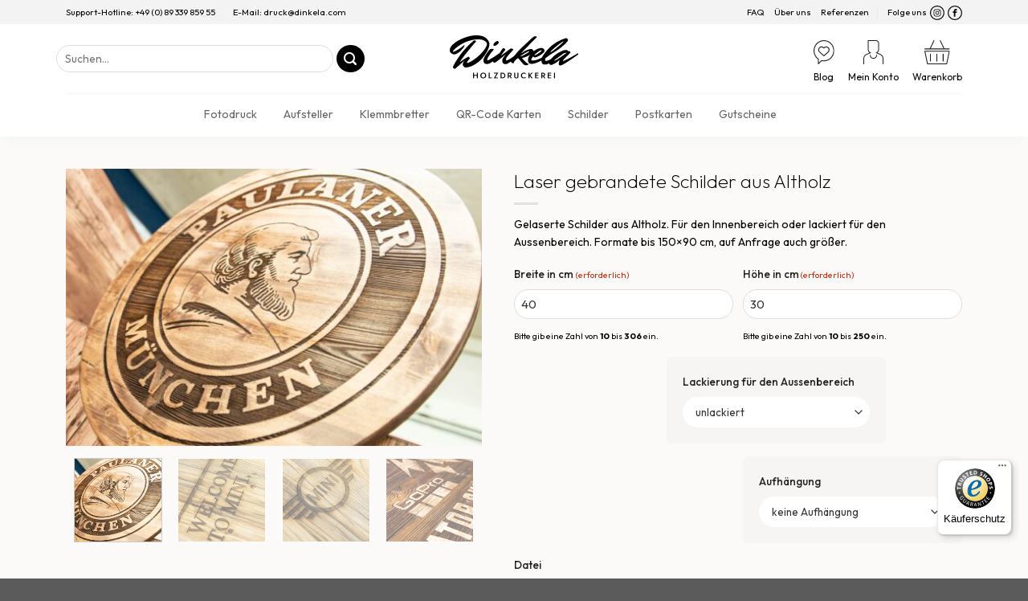

--- FILE ---
content_type: text/html
request_url: https://dinkela.com/produkt/laser-gebrandete-schilder-aus-altholz/
body_size: 50987
content:
<!DOCTYPE html>
<!--[if IE 9 ]> <html lang="de" class="ie9 loading-site no-js"> <![endif]-->
<!--[if IE 8 ]> <html lang="de" class="ie8 loading-site no-js"> <![endif]-->
<!--[if (gte IE 9)|!(IE)]><!--><html lang="de" class="loading-site no-js"> <!--<![endif]-->
<head>
	<meta charset="UTF-8" />
<script type="text/javascript">
/* <![CDATA[ */
 var gform;gform||(document.addEventListener("gform_main_scripts_loaded",function(){gform.scriptsLoaded=!0}),window.addEventListener("DOMContentLoaded",function(){gform.domLoaded=!0}),gform={domLoaded:!1,scriptsLoaded:!1,initializeOnLoaded:function(o){gform.domLoaded&&gform.scriptsLoaded?o():!gform.domLoaded&&gform.scriptsLoaded?window.addEventListener("DOMContentLoaded",o):document.addEventListener("gform_main_scripts_loaded",o)},hooks:{action:{},filter:{}},addAction:function(o,n,r,t){gform.addHook("action",o,n,r,t)},addFilter:function(o,n,r,t){gform.addHook("filter",o,n,r,t)},doAction:function(o){gform.doHook("action",o,arguments)},applyFilters:function(o){return gform.doHook("filter",o,arguments)},removeAction:function(o,n){gform.removeHook("action",o,n)},removeFilter:function(o,n,r){gform.removeHook("filter",o,n,r)},addHook:function(o,n,r,t,i){null==gform.hooks[o][n]&&(gform.hooks[o][n]=[]);var e=gform.hooks[o][n];null==i&&(i=n+"_"+e.length),gform.hooks[o][n].push({tag:i,callable:r,priority:t=null==t?10:t})},doHook:function(n,o,r){var t;if(r=Array.prototype.slice.call(r,1),null!=gform.hooks[n][o]&&((o=gform.hooks[n][o]).sort(function(o,n){return o.priority-n.priority}),o.forEach(function(o){"function"!=typeof(t=o.callable)&&(t=window[t]),"action"==n?t.apply(null,r):r[0]=t.apply(null,r)})),"filter"==n)return r[0]},removeHook:function(o,n,t,i){var r;null!=gform.hooks[o][n]&&(r=(r=gform.hooks[o][n]).filter(function(o,n,r){return!!(null!=i&&i!=o.tag||null!=t&&t!=o.priority)}),gform.hooks[o][n]=r)}}); 
/* ]]> */
</script>

	<link rel="profile" href="http://gmpg.org/xfn/11" />
	<link rel="pingback" href="https://dinkela.com/xmlrpc.php" />

	<link rel="apple-touch-icon" sizes="180x180" href="https://dinkela.com/wp-content/themes/flatsome-child-theme/favicon/apple-touch-icon.png">
    <link rel="icon" type="image/png" sizes="32x32" href="https://dinkela.com/wp-content/themes/flatsome-child-theme/favicon/favicon-32x32.png">
    <link rel="icon" type="image/png" sizes="16x16" href="https://dinkela.com/wp-content/themes/flatsome-child-theme/favicon/favicon-16x16.png">
    <link rel="manifest" href="https://dinkela.com/wp-content/themes/flatsome-child-theme/favicon/site.webmanifest">
    <link rel="mask-icon" href="https://dinkela.com/wp-content/themes/flatsome-child-theme/favicon/safari-pinned-tab.svg" color="#5bbad5">
    <link rel="shortcut icon" href="https://dinkela.com/wp-content/themes/flatsome-child-theme/favicon/favicon.ico">
    <meta name="msapplication-TileColor" content="#ffffff">
    <meta name="msapplication-config" content="https://dinkela.com/wp-content/themes/flatsome-child-theme/favicon/browserconfig.xml">
    <meta name="theme-color" content="#ffffff">
  



	<link href="https://dinkela.com/wp-content/themes/flatsome-child-theme/css/bootstrap.min.css" rel="stylesheet" integrity="sha384-T3c6CoIi6uLrA9TneNEoa7RxnatzjcDSCmG1MXxSR1GAsXEV/Dwwykc2MPK8M2HN" crossorigin="anonymous">
	<link data-minify="1" href="https://dinkela.com/wp-content/cache/min/1/wp-content/themes/flatsome-child-theme/css/modal.css?ver=1768448412" rel="stylesheet">

<script src="https://code.jquery.com/jquery-3.5.1.slim.min.js"></script>
<script data-minify="1" src="https://dinkela.com/wp-content/cache/min/1/npm/@popperjs/core@2.9.2/dist/umd/popper.min.js?ver=1768448412" crossorigin="anonymous"></script>
<script data-minify="1" src="https://dinkela.com/wp-content/cache/min/1/npm/bootstrap@5.0.2/dist/js/bootstrap.min.js?ver=1768448412" crossorigin="anonymous"></script>



	<script>(function(html){html.className = html.className.replace(/\bno-js\b/,'js')})(document.documentElement);</script>
<meta name='robots' content='index, follow, max-image-preview:large, max-snippet:-1, max-video-preview:-1' />
<meta name="viewport" content="width=device-width, initial-scale=1" />
	<!-- This site is optimized with the Yoast SEO Premium plugin v26.7 (Yoast SEO v26.7) - https://yoast.com/wordpress/plugins/seo/ -->
	<title>Laser gebrandete Schilder aus Altholz</title>
<link data-rocket-prefetch href="https://www.paypal.com" rel="dns-prefetch">
<link data-rocket-prefetch href="https://www.googletagmanager.com" rel="dns-prefetch">
<link data-rocket-prefetch href="https://code.jquery.com" rel="dns-prefetch">
<link data-rocket-prefetch href="https://googleads.g.doubleclick.net" rel="dns-prefetch">
<link data-rocket-prefetch href="https://widgets.trustedshops.com" rel="dns-prefetch"><link rel="preload" data-rocket-preload as="image" href="https://dinkela.com/wp-content/uploads/2018/06/Preisauszeichner-aus-Holz-scaled-247x247.jpg" imagesrcset="https://dinkela.com/wp-content/uploads/2018/06/Preisauszeichner-aus-Holz-scaled-247x247.jpg 247w, https://dinkela.com/wp-content/uploads/2018/06/Preisauszeichner-aus-Holz-scaled-100x100.jpg 100w, https://dinkela.com/wp-content/uploads/2018/06/Preisauszeichner-aus-Holz-scaled-150x150.jpg 150w, https://dinkela.com/wp-content/uploads/2018/06/Preisauszeichner-aus-Holz-scaled-300x300.jpg 300w, https://dinkela.com/wp-content/uploads/2018/06/Preisauszeichner-aus-Holz-scaled-400x400.jpg 400w, https://dinkela.com/wp-content/uploads/2018/06/Preisauszeichner-aus-Holz-scaled-600x600.jpg 600w" imagesizes="(max-width: 247px) 100vw, 247px" fetchpriority="high">
	<meta name="description" content="Lasergebrandete Schilder aus Altholz - zeitlos und hochwertig - langlebig und robust - individuell gestaltbar - freie Formatwahl bis 150x90 cm" />
	<link rel="canonical" href="https://dinkela.com/produkt/laser-gebrandete-schilder-aus-altholz/" />
	<meta property="og:locale" content="de_DE" />
	<meta property="og:type" content="product" />
	<meta property="og:title" content="Laser gebrandete Schilder aus Altholz" />
	<meta property="og:description" content="Lasergebrandete Schilder aus Altholz - zeitlos und hochwertig - langlebig und robust - individuell gestaltbar - freie Formatwahl bis 150x90 cm" />
	<meta property="og:url" content="https://dinkela.com/produkt/laser-gebrandete-schilder-aus-altholz/" />
	<meta property="og:site_name" content="Druck auf Holz" />
	<meta property="article:modified_time" content="2025-12-11T10:13:16+00:00" />
	<meta property="og:image" content="https://dinkela.com/wp-content/uploads/2023/02/Gelaserte-Schilder-aus-Altholz-5-scaled.jpg" />
	<meta property="og:image:width" content="2560" />
	<meta property="og:image:height" content="1709" />
	<meta property="og:image:type" content="image/jpeg" /><meta property="og:image" content="https://dinkela.com/wp-content/uploads/2023/02/Gelaserte-Schilder-aus-Altholz-20-scaled.jpg" />
	<meta property="og:image:width" content="2560" />
	<meta property="og:image:height" content="1707" />
	<meta property="og:image:type" content="image/jpeg" /><meta property="og:image" content="https://dinkela.com/wp-content/uploads/2023/02/Gelaserte-Schilder-aus-Altholz-19-scaled.jpg" />
	<meta property="og:image:width" content="2560" />
	<meta property="og:image:height" content="1707" />
	<meta property="og:image:type" content="image/jpeg" /><meta property="og:image" content="https://dinkela.com/wp-content/uploads/2023/02/Gelaserte-Schilder-aus-Altholz-18-scaled.jpg" />
	<meta property="og:image:width" content="2560" />
	<meta property="og:image:height" content="1707" />
	<meta property="og:image:type" content="image/jpeg" /><meta property="og:image" content="https://dinkela.com/wp-content/uploads/2023/02/Gelaserte-Schilder-aus-Altholz-17-scaled.jpg" />
	<meta property="og:image:width" content="2560" />
	<meta property="og:image:height" content="1707" />
	<meta property="og:image:type" content="image/jpeg" /><meta property="og:image" content="https://dinkela.com/wp-content/uploads/2023/02/Gelaserte-Schilder-aus-Altholz-16-scaled.jpg" />
	<meta property="og:image:width" content="2560" />
	<meta property="og:image:height" content="1707" />
	<meta property="og:image:type" content="image/jpeg" /><meta property="og:image" content="https://dinkela.com/wp-content/uploads/2023/02/Gelaserte-Schilder-aus-Altholz-15-scaled.jpg" />
	<meta property="og:image:width" content="2560" />
	<meta property="og:image:height" content="1706" />
	<meta property="og:image:type" content="image/jpeg" /><meta property="og:image" content="https://dinkela.com/wp-content/uploads/2023/02/Gelaserte-Schilder-aus-Altholz-14-scaled.jpg" />
	<meta property="og:image:width" content="2560" />
	<meta property="og:image:height" content="1707" />
	<meta property="og:image:type" content="image/jpeg" /><meta property="og:image" content="https://dinkela.com/wp-content/uploads/2023/02/Gelaserte-Schilder-aus-Altholz-1-scaled.jpg" />
	<meta property="og:image:width" content="2560" />
	<meta property="og:image:height" content="1707" />
	<meta property="og:image:type" content="image/jpeg" /><meta property="og:image" content="https://dinkela.com/wp-content/uploads/2023/02/Gelaserte-Schilder-aus-Altholz-13-scaled.jpg" />
	<meta property="og:image:width" content="2560" />
	<meta property="og:image:height" content="1707" />
	<meta property="og:image:type" content="image/jpeg" /><meta property="og:image" content="https://dinkela.com/wp-content/uploads/2023/02/Gelaserte-Schilder-aus-Altholz-12-scaled.jpg" />
	<meta property="og:image:width" content="2560" />
	<meta property="og:image:height" content="1709" />
	<meta property="og:image:type" content="image/jpeg" /><meta property="og:image" content="https://dinkela.com/wp-content/uploads/2023/02/Gelaserte-Schilder-aus-Altholz-11-scaled.jpg" />
	<meta property="og:image:width" content="2560" />
	<meta property="og:image:height" content="1709" />
	<meta property="og:image:type" content="image/jpeg" /><meta property="og:image" content="https://dinkela.com/wp-content/uploads/2023/02/Gelaserte-Schilder-aus-Altholz-9-scaled.jpg" />
	<meta property="og:image:width" content="2560" />
	<meta property="og:image:height" content="1709" />
	<meta property="og:image:type" content="image/jpeg" /><meta property="og:image" content="https://dinkela.com/wp-content/uploads/2023/02/Gelaserte-Schilder-aus-Altholz-8-scaled.jpg" />
	<meta property="og:image:width" content="2560" />
	<meta property="og:image:height" content="1709" />
	<meta property="og:image:type" content="image/jpeg" /><meta property="og:image" content="https://dinkela.com/wp-content/uploads/2023/02/Gelaserte-Schilder-aus-Altholz-7-scaled.jpg" />
	<meta property="og:image:width" content="2560" />
	<meta property="og:image:height" content="1709" />
	<meta property="og:image:type" content="image/jpeg" /><meta property="og:image" content="https://dinkela.com/wp-content/uploads/2023/02/Gelaserte-Schilder-aus-Altholz-6-scaled.jpg" />
	<meta property="og:image:width" content="2560" />
	<meta property="og:image:height" content="1709" />
	<meta property="og:image:type" content="image/jpeg" /><meta property="og:image" content="https://dinkela.com/wp-content/uploads/2023/02/Gelaserte-Schilder-aus-Altholz-4-scaled.jpg" />
	<meta property="og:image:width" content="2560" />
	<meta property="og:image:height" content="1709" />
	<meta property="og:image:type" content="image/jpeg" /><meta property="og:image" content="https://dinkela.com/wp-content/uploads/2023/02/Gelaserte-Schilder-aus-Altholz-3-scaled.jpg" />
	<meta property="og:image:width" content="2560" />
	<meta property="og:image:height" content="1709" />
	<meta property="og:image:type" content="image/jpeg" /><meta property="og:image" content="https://dinkela.com/wp-content/uploads/2023/02/Gelaserte-Schilder-aus-Altholz-2-scaled.jpg" />
	<meta property="og:image:width" content="2560" />
	<meta property="og:image:height" content="1708" />
	<meta property="og:image:type" content="image/jpeg" />
	<meta name="twitter:card" content="summary_large_image" />
	<meta name="twitter:label1" content="Preis" />
	<meta name="twitter:data1" content="&euro;0,00 inkl. MwSt." />
	<meta name="twitter:label2" content="Verfügbarkeit" />
	<meta name="twitter:data2" content="Auf Lager" />
	<script type="application/ld+json" class="yoast-schema-graph">{"@context":"https://schema.org","@graph":[{"@type":["WebPage","ItemPage"],"@id":"https://dinkela.com/produkt/laser-gebrandete-schilder-aus-altholz/","url":"https://dinkela.com/produkt/laser-gebrandete-schilder-aus-altholz/","name":"Laser gebrandete Schilder aus Altholz","isPartOf":{"@id":"https://dinkela.com/#website"},"primaryImageOfPage":{"@id":"https://dinkela.com/produkt/laser-gebrandete-schilder-aus-altholz/#primaryimage"},"image":{"@id":"https://dinkela.com/produkt/laser-gebrandete-schilder-aus-altholz/#primaryimage"},"thumbnailUrl":"https://dinkela.com/wp-content/uploads/2023/02/Gelaserte-Schilder-aus-Altholz-5-scaled.jpg","description":"Lasergebrandete Schilder aus Altholz - zeitlos und hochwertig - langlebig und robust - individuell gestaltbar - freie Formatwahl bis 150x90 cm","breadcrumb":{"@id":"https://dinkela.com/produkt/laser-gebrandete-schilder-aus-altholz/#breadcrumb"},"inLanguage":"de","potentialAction":{"@type":"BuyAction","target":"https://dinkela.com/produkt/laser-gebrandete-schilder-aus-altholz/"}},{"@type":"ImageObject","inLanguage":"de","@id":"https://dinkela.com/produkt/laser-gebrandete-schilder-aus-altholz/#primaryimage","url":"https://dinkela.com/wp-content/uploads/2023/02/Gelaserte-Schilder-aus-Altholz-5-scaled.jpg","contentUrl":"https://dinkela.com/wp-content/uploads/2023/02/Gelaserte-Schilder-aus-Altholz-5-scaled.jpg","width":2560,"height":1709,"caption":"Ein rundes lasergraviertes Schild für \"PAULANER\""},{"@type":"BreadcrumbList","@id":"https://dinkela.com/produkt/laser-gebrandete-schilder-aus-altholz/#breadcrumb","itemListElement":[{"@type":"ListItem","position":1,"name":"Startseite","item":"https://dinkela.com/"},{"@type":"ListItem","position":2,"name":"Shop","item":"https://dinkela.com/shop/"},{"@type":"ListItem","position":3,"name":"Laser gebrandete Schilder aus Altholz"}]},{"@type":"WebSite","@id":"https://dinkela.com/#website","url":"https://dinkela.com/","name":"Druck auf Holz","description":"Druck auf Holz &amp; andere schöne Dinge","publisher":{"@id":"https://dinkela.com/#organization"},"potentialAction":[{"@type":"SearchAction","target":{"@type":"EntryPoint","urlTemplate":"https://dinkela.com/?s={search_term_string}"},"query-input":{"@type":"PropertyValueSpecification","valueRequired":true,"valueName":"search_term_string"}}],"inLanguage":"de"},{"@type":"Organization","@id":"https://dinkela.com/#organization","name":"Holzdruck Malte Dinkela","url":"https://dinkela.com/","logo":{"@type":"ImageObject","inLanguage":"de","@id":"https://dinkela.com/#/schema/logo/image/","url":"https://dinkela.com/wp-content/uploads/2019/02/logo.png","contentUrl":"https://dinkela.com/wp-content/uploads/2019/02/logo.png","width":3460,"height":887,"caption":"Holzdruck Malte Dinkela"},"image":{"@id":"https://dinkela.com/#/schema/logo/image/"},"sameAs":["https://www.facebook.com/malte.dinkela","https://www.instagram.com/maltedinkela/","https://www.pinterest.de/maltedinkela/"],"hasMerchantReturnPolicy":{"@type":"MerchantReturnPolicy","merchantReturnLink":"https://dinkela.com/agb/"}}]}</script>
	<meta property="product:price:amount" content="0.00" />
	<meta property="product:price:currency" content="EUR" />
	<meta property="og:availability" content="instock" />
	<meta property="product:availability" content="instock" />
	<meta property="product:condition" content="new" />
	<!-- / Yoast SEO Premium plugin. -->


<link rel='dns-prefetch' href='//cdn.chatway.app' />
<link rel='dns-prefetch' href='//widgets.trustedshops.com' />
<link rel='dns-prefetch' href='//static-eu.payments-amazon.com' />
<link rel='dns-prefetch' href='//www.googletagmanager.com' />

<link rel='prefetch' href='https://dinkela.com/wp-content/themes/flatsome/assets/js/flatsome.js?ver=be4456ec53c49e21f6f3' />
<link rel='prefetch' href='https://dinkela.com/wp-content/themes/flatsome/assets/js/chunk.slider.js?ver=3.18.3' />
<link rel='prefetch' href='https://dinkela.com/wp-content/themes/flatsome/assets/js/chunk.popups.js?ver=3.18.3' />
<link rel='prefetch' href='https://dinkela.com/wp-content/themes/flatsome/assets/js/chunk.tooltips.js?ver=3.18.3' />
<link rel='prefetch' href='https://dinkela.com/wp-content/themes/flatsome/assets/js/woocommerce.js?ver=49415fe6a9266f32f1f2' />
<link rel="alternate" type="application/rss+xml" title="Druck auf Holz &raquo; Feed" href="https://dinkela.com/feed/" />
<link rel="alternate" type="application/rss+xml" title="Druck auf Holz &raquo; Kommentar-Feed" href="https://dinkela.com/comments/feed/" />
<link rel="alternate" title="oEmbed (JSON)" type="application/json+oembed" href="https://dinkela.com/wp-json/oembed/1.0/embed?url=https%3A%2F%2Fdinkela.com%2Fprodukt%2Flaser-gebrandete-schilder-aus-altholz%2F" />
<link rel="alternate" title="oEmbed (XML)" type="text/xml+oembed" href="https://dinkela.com/wp-json/oembed/1.0/embed?url=https%3A%2F%2Fdinkela.com%2Fprodukt%2Flaser-gebrandete-schilder-aus-altholz%2F&#038;format=xml" />
<style id='wp-img-auto-sizes-contain-inline-css' type='text/css'>
img:is([sizes=auto i],[sizes^="auto," i]){contain-intrinsic-size:3000px 1500px}
/*# sourceURL=wp-img-auto-sizes-contain-inline-css */
</style>
<style id='wp-emoji-styles-inline-css' type='text/css'>

	img.wp-smiley, img.emoji {
		display: inline !important;
		border: none !important;
		box-shadow: none !important;
		height: 1em !important;
		width: 1em !important;
		margin: 0 0.07em !important;
		vertical-align: -0.1em !important;
		background: none !important;
		padding: 0 !important;
	}
/*# sourceURL=wp-emoji-styles-inline-css */
</style>
<style id='wp-block-library-inline-css' type='text/css'>
:root{--wp-block-synced-color:#7a00df;--wp-block-synced-color--rgb:122,0,223;--wp-bound-block-color:var(--wp-block-synced-color);--wp-editor-canvas-background:#ddd;--wp-admin-theme-color:#007cba;--wp-admin-theme-color--rgb:0,124,186;--wp-admin-theme-color-darker-10:#006ba1;--wp-admin-theme-color-darker-10--rgb:0,107,160.5;--wp-admin-theme-color-darker-20:#005a87;--wp-admin-theme-color-darker-20--rgb:0,90,135;--wp-admin-border-width-focus:2px}@media (min-resolution:192dpi){:root{--wp-admin-border-width-focus:1.5px}}.wp-element-button{cursor:pointer}:root .has-very-light-gray-background-color{background-color:#eee}:root .has-very-dark-gray-background-color{background-color:#313131}:root .has-very-light-gray-color{color:#eee}:root .has-very-dark-gray-color{color:#313131}:root .has-vivid-green-cyan-to-vivid-cyan-blue-gradient-background{background:linear-gradient(135deg,#00d084,#0693e3)}:root .has-purple-crush-gradient-background{background:linear-gradient(135deg,#34e2e4,#4721fb 50%,#ab1dfe)}:root .has-hazy-dawn-gradient-background{background:linear-gradient(135deg,#faaca8,#dad0ec)}:root .has-subdued-olive-gradient-background{background:linear-gradient(135deg,#fafae1,#67a671)}:root .has-atomic-cream-gradient-background{background:linear-gradient(135deg,#fdd79a,#004a59)}:root .has-nightshade-gradient-background{background:linear-gradient(135deg,#330968,#31cdcf)}:root .has-midnight-gradient-background{background:linear-gradient(135deg,#020381,#2874fc)}:root{--wp--preset--font-size--normal:16px;--wp--preset--font-size--huge:42px}.has-regular-font-size{font-size:1em}.has-larger-font-size{font-size:2.625em}.has-normal-font-size{font-size:var(--wp--preset--font-size--normal)}.has-huge-font-size{font-size:var(--wp--preset--font-size--huge)}.has-text-align-center{text-align:center}.has-text-align-left{text-align:left}.has-text-align-right{text-align:right}.has-fit-text{white-space:nowrap!important}#end-resizable-editor-section{display:none}.aligncenter{clear:both}.items-justified-left{justify-content:flex-start}.items-justified-center{justify-content:center}.items-justified-right{justify-content:flex-end}.items-justified-space-between{justify-content:space-between}.screen-reader-text{border:0;clip-path:inset(50%);height:1px;margin:-1px;overflow:hidden;padding:0;position:absolute;width:1px;word-wrap:normal!important}.screen-reader-text:focus{background-color:#ddd;clip-path:none;color:#444;display:block;font-size:1em;height:auto;left:5px;line-height:normal;padding:15px 23px 14px;text-decoration:none;top:5px;width:auto;z-index:100000}html :where(.has-border-color){border-style:solid}html :where([style*=border-top-color]){border-top-style:solid}html :where([style*=border-right-color]){border-right-style:solid}html :where([style*=border-bottom-color]){border-bottom-style:solid}html :where([style*=border-left-color]){border-left-style:solid}html :where([style*=border-width]){border-style:solid}html :where([style*=border-top-width]){border-top-style:solid}html :where([style*=border-right-width]){border-right-style:solid}html :where([style*=border-bottom-width]){border-bottom-style:solid}html :where([style*=border-left-width]){border-left-style:solid}html :where(img[class*=wp-image-]){height:auto;max-width:100%}:where(figure){margin:0 0 1em}html :where(.is-position-sticky){--wp-admin--admin-bar--position-offset:var(--wp-admin--admin-bar--height,0px)}@media screen and (max-width:600px){html :where(.is-position-sticky){--wp-admin--admin-bar--position-offset:0px}}

/*# sourceURL=wp-block-library-inline-css */
</style><link data-minify="1" rel='stylesheet' id='wc-blocks-style-css' href='https://dinkela.com/wp-content/cache/min/1/wp-content/plugins/woocommerce/assets/client/blocks/wc-blocks.css?ver=1768448412' type='text/css' media='all' />
<style id='global-styles-inline-css' type='text/css'>
:root{--wp--preset--aspect-ratio--square: 1;--wp--preset--aspect-ratio--4-3: 4/3;--wp--preset--aspect-ratio--3-4: 3/4;--wp--preset--aspect-ratio--3-2: 3/2;--wp--preset--aspect-ratio--2-3: 2/3;--wp--preset--aspect-ratio--16-9: 16/9;--wp--preset--aspect-ratio--9-16: 9/16;--wp--preset--color--black: #000000;--wp--preset--color--cyan-bluish-gray: #abb8c3;--wp--preset--color--white: #ffffff;--wp--preset--color--pale-pink: #f78da7;--wp--preset--color--vivid-red: #cf2e2e;--wp--preset--color--luminous-vivid-orange: #ff6900;--wp--preset--color--luminous-vivid-amber: #fcb900;--wp--preset--color--light-green-cyan: #7bdcb5;--wp--preset--color--vivid-green-cyan: #00d084;--wp--preset--color--pale-cyan-blue: #8ed1fc;--wp--preset--color--vivid-cyan-blue: #0693e3;--wp--preset--color--vivid-purple: #9b51e0;--wp--preset--color--primary: #446084;--wp--preset--color--secondary: #d26e4b;--wp--preset--color--success: #7a9c59;--wp--preset--color--alert: #b20000;--wp--preset--gradient--vivid-cyan-blue-to-vivid-purple: linear-gradient(135deg,rgb(6,147,227) 0%,rgb(155,81,224) 100%);--wp--preset--gradient--light-green-cyan-to-vivid-green-cyan: linear-gradient(135deg,rgb(122,220,180) 0%,rgb(0,208,130) 100%);--wp--preset--gradient--luminous-vivid-amber-to-luminous-vivid-orange: linear-gradient(135deg,rgb(252,185,0) 0%,rgb(255,105,0) 100%);--wp--preset--gradient--luminous-vivid-orange-to-vivid-red: linear-gradient(135deg,rgb(255,105,0) 0%,rgb(207,46,46) 100%);--wp--preset--gradient--very-light-gray-to-cyan-bluish-gray: linear-gradient(135deg,rgb(238,238,238) 0%,rgb(169,184,195) 100%);--wp--preset--gradient--cool-to-warm-spectrum: linear-gradient(135deg,rgb(74,234,220) 0%,rgb(151,120,209) 20%,rgb(207,42,186) 40%,rgb(238,44,130) 60%,rgb(251,105,98) 80%,rgb(254,248,76) 100%);--wp--preset--gradient--blush-light-purple: linear-gradient(135deg,rgb(255,206,236) 0%,rgb(152,150,240) 100%);--wp--preset--gradient--blush-bordeaux: linear-gradient(135deg,rgb(254,205,165) 0%,rgb(254,45,45) 50%,rgb(107,0,62) 100%);--wp--preset--gradient--luminous-dusk: linear-gradient(135deg,rgb(255,203,112) 0%,rgb(199,81,192) 50%,rgb(65,88,208) 100%);--wp--preset--gradient--pale-ocean: linear-gradient(135deg,rgb(255,245,203) 0%,rgb(182,227,212) 50%,rgb(51,167,181) 100%);--wp--preset--gradient--electric-grass: linear-gradient(135deg,rgb(202,248,128) 0%,rgb(113,206,126) 100%);--wp--preset--gradient--midnight: linear-gradient(135deg,rgb(2,3,129) 0%,rgb(40,116,252) 100%);--wp--preset--font-size--small: 13px;--wp--preset--font-size--medium: 20px;--wp--preset--font-size--large: 36px;--wp--preset--font-size--x-large: 42px;--wp--preset--spacing--20: 0.44rem;--wp--preset--spacing--30: 0.67rem;--wp--preset--spacing--40: 1rem;--wp--preset--spacing--50: 1.5rem;--wp--preset--spacing--60: 2.25rem;--wp--preset--spacing--70: 3.38rem;--wp--preset--spacing--80: 5.06rem;--wp--preset--shadow--natural: 6px 6px 9px rgba(0, 0, 0, 0.2);--wp--preset--shadow--deep: 12px 12px 50px rgba(0, 0, 0, 0.4);--wp--preset--shadow--sharp: 6px 6px 0px rgba(0, 0, 0, 0.2);--wp--preset--shadow--outlined: 6px 6px 0px -3px rgb(255, 255, 255), 6px 6px rgb(0, 0, 0);--wp--preset--shadow--crisp: 6px 6px 0px rgb(0, 0, 0);}:where(body) { margin: 0; }.wp-site-blocks > .alignleft { float: left; margin-right: 2em; }.wp-site-blocks > .alignright { float: right; margin-left: 2em; }.wp-site-blocks > .aligncenter { justify-content: center; margin-left: auto; margin-right: auto; }:where(.is-layout-flex){gap: 0.5em;}:where(.is-layout-grid){gap: 0.5em;}.is-layout-flow > .alignleft{float: left;margin-inline-start: 0;margin-inline-end: 2em;}.is-layout-flow > .alignright{float: right;margin-inline-start: 2em;margin-inline-end: 0;}.is-layout-flow > .aligncenter{margin-left: auto !important;margin-right: auto !important;}.is-layout-constrained > .alignleft{float: left;margin-inline-start: 0;margin-inline-end: 2em;}.is-layout-constrained > .alignright{float: right;margin-inline-start: 2em;margin-inline-end: 0;}.is-layout-constrained > .aligncenter{margin-left: auto !important;margin-right: auto !important;}.is-layout-constrained > :where(:not(.alignleft):not(.alignright):not(.alignfull)){margin-left: auto !important;margin-right: auto !important;}body .is-layout-flex{display: flex;}.is-layout-flex{flex-wrap: wrap;align-items: center;}.is-layout-flex > :is(*, div){margin: 0;}body .is-layout-grid{display: grid;}.is-layout-grid > :is(*, div){margin: 0;}body{padding-top: 0px;padding-right: 0px;padding-bottom: 0px;padding-left: 0px;}a:where(:not(.wp-element-button)){text-decoration: none;}:root :where(.wp-element-button, .wp-block-button__link){background-color: #32373c;border-width: 0;color: #fff;font-family: inherit;font-size: inherit;font-style: inherit;font-weight: inherit;letter-spacing: inherit;line-height: inherit;padding-top: calc(0.667em + 2px);padding-right: calc(1.333em + 2px);padding-bottom: calc(0.667em + 2px);padding-left: calc(1.333em + 2px);text-decoration: none;text-transform: inherit;}.has-black-color{color: var(--wp--preset--color--black) !important;}.has-cyan-bluish-gray-color{color: var(--wp--preset--color--cyan-bluish-gray) !important;}.has-white-color{color: var(--wp--preset--color--white) !important;}.has-pale-pink-color{color: var(--wp--preset--color--pale-pink) !important;}.has-vivid-red-color{color: var(--wp--preset--color--vivid-red) !important;}.has-luminous-vivid-orange-color{color: var(--wp--preset--color--luminous-vivid-orange) !important;}.has-luminous-vivid-amber-color{color: var(--wp--preset--color--luminous-vivid-amber) !important;}.has-light-green-cyan-color{color: var(--wp--preset--color--light-green-cyan) !important;}.has-vivid-green-cyan-color{color: var(--wp--preset--color--vivid-green-cyan) !important;}.has-pale-cyan-blue-color{color: var(--wp--preset--color--pale-cyan-blue) !important;}.has-vivid-cyan-blue-color{color: var(--wp--preset--color--vivid-cyan-blue) !important;}.has-vivid-purple-color{color: var(--wp--preset--color--vivid-purple) !important;}.has-primary-color{color: var(--wp--preset--color--primary) !important;}.has-secondary-color{color: var(--wp--preset--color--secondary) !important;}.has-success-color{color: var(--wp--preset--color--success) !important;}.has-alert-color{color: var(--wp--preset--color--alert) !important;}.has-black-background-color{background-color: var(--wp--preset--color--black) !important;}.has-cyan-bluish-gray-background-color{background-color: var(--wp--preset--color--cyan-bluish-gray) !important;}.has-white-background-color{background-color: var(--wp--preset--color--white) !important;}.has-pale-pink-background-color{background-color: var(--wp--preset--color--pale-pink) !important;}.has-vivid-red-background-color{background-color: var(--wp--preset--color--vivid-red) !important;}.has-luminous-vivid-orange-background-color{background-color: var(--wp--preset--color--luminous-vivid-orange) !important;}.has-luminous-vivid-amber-background-color{background-color: var(--wp--preset--color--luminous-vivid-amber) !important;}.has-light-green-cyan-background-color{background-color: var(--wp--preset--color--light-green-cyan) !important;}.has-vivid-green-cyan-background-color{background-color: var(--wp--preset--color--vivid-green-cyan) !important;}.has-pale-cyan-blue-background-color{background-color: var(--wp--preset--color--pale-cyan-blue) !important;}.has-vivid-cyan-blue-background-color{background-color: var(--wp--preset--color--vivid-cyan-blue) !important;}.has-vivid-purple-background-color{background-color: var(--wp--preset--color--vivid-purple) !important;}.has-primary-background-color{background-color: var(--wp--preset--color--primary) !important;}.has-secondary-background-color{background-color: var(--wp--preset--color--secondary) !important;}.has-success-background-color{background-color: var(--wp--preset--color--success) !important;}.has-alert-background-color{background-color: var(--wp--preset--color--alert) !important;}.has-black-border-color{border-color: var(--wp--preset--color--black) !important;}.has-cyan-bluish-gray-border-color{border-color: var(--wp--preset--color--cyan-bluish-gray) !important;}.has-white-border-color{border-color: var(--wp--preset--color--white) !important;}.has-pale-pink-border-color{border-color: var(--wp--preset--color--pale-pink) !important;}.has-vivid-red-border-color{border-color: var(--wp--preset--color--vivid-red) !important;}.has-luminous-vivid-orange-border-color{border-color: var(--wp--preset--color--luminous-vivid-orange) !important;}.has-luminous-vivid-amber-border-color{border-color: var(--wp--preset--color--luminous-vivid-amber) !important;}.has-light-green-cyan-border-color{border-color: var(--wp--preset--color--light-green-cyan) !important;}.has-vivid-green-cyan-border-color{border-color: var(--wp--preset--color--vivid-green-cyan) !important;}.has-pale-cyan-blue-border-color{border-color: var(--wp--preset--color--pale-cyan-blue) !important;}.has-vivid-cyan-blue-border-color{border-color: var(--wp--preset--color--vivid-cyan-blue) !important;}.has-vivid-purple-border-color{border-color: var(--wp--preset--color--vivid-purple) !important;}.has-primary-border-color{border-color: var(--wp--preset--color--primary) !important;}.has-secondary-border-color{border-color: var(--wp--preset--color--secondary) !important;}.has-success-border-color{border-color: var(--wp--preset--color--success) !important;}.has-alert-border-color{border-color: var(--wp--preset--color--alert) !important;}.has-vivid-cyan-blue-to-vivid-purple-gradient-background{background: var(--wp--preset--gradient--vivid-cyan-blue-to-vivid-purple) !important;}.has-light-green-cyan-to-vivid-green-cyan-gradient-background{background: var(--wp--preset--gradient--light-green-cyan-to-vivid-green-cyan) !important;}.has-luminous-vivid-amber-to-luminous-vivid-orange-gradient-background{background: var(--wp--preset--gradient--luminous-vivid-amber-to-luminous-vivid-orange) !important;}.has-luminous-vivid-orange-to-vivid-red-gradient-background{background: var(--wp--preset--gradient--luminous-vivid-orange-to-vivid-red) !important;}.has-very-light-gray-to-cyan-bluish-gray-gradient-background{background: var(--wp--preset--gradient--very-light-gray-to-cyan-bluish-gray) !important;}.has-cool-to-warm-spectrum-gradient-background{background: var(--wp--preset--gradient--cool-to-warm-spectrum) !important;}.has-blush-light-purple-gradient-background{background: var(--wp--preset--gradient--blush-light-purple) !important;}.has-blush-bordeaux-gradient-background{background: var(--wp--preset--gradient--blush-bordeaux) !important;}.has-luminous-dusk-gradient-background{background: var(--wp--preset--gradient--luminous-dusk) !important;}.has-pale-ocean-gradient-background{background: var(--wp--preset--gradient--pale-ocean) !important;}.has-electric-grass-gradient-background{background: var(--wp--preset--gradient--electric-grass) !important;}.has-midnight-gradient-background{background: var(--wp--preset--gradient--midnight) !important;}.has-small-font-size{font-size: var(--wp--preset--font-size--small) !important;}.has-medium-font-size{font-size: var(--wp--preset--font-size--medium) !important;}.has-large-font-size{font-size: var(--wp--preset--font-size--large) !important;}.has-x-large-font-size{font-size: var(--wp--preset--font-size--x-large) !important;}
/*# sourceURL=global-styles-inline-css */
</style>

<link data-minify="1" rel='stylesheet' id='pac-styles-css' href='https://dinkela.com/wp-content/cache/min/1/wp-content/plugins/woocommerce-product-archive-customiser/assets/css/pac.css?ver=1768448412' type='text/css' media='all' />
<link data-minify="1" rel='stylesheet' id='pac-layout-styles-css' href='https://dinkela.com/wp-content/cache/min/1/wp-content/plugins/woocommerce-product-archive-customiser/assets/css/layout.css?ver=1768448412' type='text/css' media='only screen and (min-width: 768px)' />
<link rel='stylesheet' id='photoswipe-css' href='https://dinkela.com/wp-content/cache/background-css/1/dinkela.com/wp-content/plugins/woocommerce/assets/css/photoswipe/photoswipe.min.css?ver=10.4.3&wpr_t=1768456192' type='text/css' media='all' />
<link rel='stylesheet' id='photoswipe-default-skin-css' href='https://dinkela.com/wp-content/cache/background-css/1/dinkela.com/wp-content/plugins/woocommerce/assets/css/photoswipe/default-skin/default-skin.min.css?ver=10.4.3&wpr_t=1768456192' type='text/css' media='all' />
<style id='woocommerce-inline-inline-css' type='text/css'>
.woocommerce form .form-row .required { visibility: visible; }
/*# sourceURL=woocommerce-inline-inline-css */
</style>
<link data-minify="1" rel='stylesheet' id='gateway-css' href='https://dinkela.com/wp-content/cache/min/1/wp-content/plugins/woocommerce-paypal-payments/modules/ppcp-button/assets/css/gateway.css?ver=1768448412' type='text/css' media='all' />
<link data-minify="1" rel='stylesheet' id='borlabs-cookie-custom-css' href='https://dinkela.com/wp-content/cache/min/1/wp-content/cache/borlabs-cookie/1/borlabs-cookie-1-de.css?ver=1768448412' type='text/css' media='all' />
<link rel='stylesheet' id='amazon_payments_advanced-css' href='https://dinkela.com/wp-content/plugins/woocommerce-gateway-amazon-payments-advanced/build/css/amazon-pay.min.css?ver=2.6.0' type='text/css' media='all' />
<link rel='stylesheet' id='orbisius_ct_flatsome_child_theme_parent_style-css' href='https://dinkela.com/wp-content/themes/flatsome/style.css?ver=1758019853' type='text/css' media='all' />
<link data-minify="1" rel='stylesheet' id='orbisius_ct_flatsome_child_theme_parent_style_child_style-css' href='https://dinkela.com/wp-content/cache/background-css/1/dinkela.com/wp-content/cache/min/1/wp-content/themes/flatsome-child-theme/style.css?ver=1768448412&wpr_t=1768456192' type='text/css' media='all' />
<link data-minify="1" rel='stylesheet' id='wc-gravityforms-product-addons-css' href='https://dinkela.com/wp-content/cache/min/1/wp-content/plugins/woocommerce-gravityforms-product-addons/assets/css/frontend.css?ver=1768448543' type='text/css' media='all' />
<link data-minify="1" rel='stylesheet' id='gform_basic-css' href='https://dinkela.com/wp-content/cache/background-css/1/dinkela.com/wp-content/cache/min/1/wp-content/plugins/gravityforms/assets/css/dist/basic.min.css?ver=1768448543&wpr_t=1768456192' type='text/css' media='all' />
<link rel='stylesheet' id='gform_theme_components-css' href='https://dinkela.com/wp-content/plugins/gravityforms/assets/css/dist/theme-components.min.css?ver=2.7.2' type='text/css' media='all' />
<link rel='stylesheet' id='gform_theme_ie11-css' href='https://dinkela.com/wp-content/plugins/gravityforms/assets/css/dist/theme-ie11.min.css?ver=2.7.2' type='text/css' media='all' />
<link rel='stylesheet' id='gform_theme-css' href='https://dinkela.com/wp-content/cache/background-css/1/dinkela.com/wp-content/plugins/gravityforms/assets/css/dist/theme.min.css?ver=2.7.2&wpr_t=1768456192' type='text/css' media='all' />
<link data-minify="1" rel='stylesheet' id='dashicons-css' href='https://dinkela.com/wp-content/cache/min/1/wp-includes/css/dashicons.min.css?ver=1768448543' type='text/css' media='all' />
<link data-minify="1" rel='stylesheet' id='flatsome-main-css' href='https://dinkela.com/wp-content/cache/background-css/1/dinkela.com/wp-content/cache/min/1/wp-content/themes/flatsome/assets/css/flatsome.css?ver=1768448412&wpr_t=1768456192' type='text/css' media='all' />
<style id='flatsome-main-inline-css' type='text/css'>
@font-face {
				font-family: "fl-icons";
				font-display: block;
				src: url(https://dinkela.com/wp-content/themes/flatsome/assets/css/icons/fl-icons.eot?v=3.18.3);
				src:
					url(https://dinkela.com/wp-content/themes/flatsome/assets/css/icons/fl-icons.eot#iefix?v=3.18.3) format("embedded-opentype"),
					url(https://dinkela.com/wp-content/themes/flatsome/assets/css/icons/fl-icons.woff2?v=3.18.3) format("woff2"),
					url(https://dinkela.com/wp-content/themes/flatsome/assets/css/icons/fl-icons.ttf?v=3.18.3) format("truetype"),
					url(https://dinkela.com/wp-content/themes/flatsome/assets/css/icons/fl-icons.woff?v=3.18.3) format("woff"),
					url(https://dinkela.com/wp-content/themes/flatsome/assets/css/icons/fl-icons.svg?v=3.18.3#fl-icons) format("svg");
			}
/*# sourceURL=flatsome-main-inline-css */
</style>
<link data-minify="1" rel='stylesheet' id='flatsome-shop-css' href='https://dinkela.com/wp-content/cache/min/1/wp-content/themes/flatsome/assets/css/flatsome-shop.css?ver=1768448412' type='text/css' media='all' />
<link data-minify="1" rel='stylesheet' id='flatsome-style-css' href='https://dinkela.com/wp-content/cache/background-css/1/dinkela.com/wp-content/cache/min/1/wp-content/themes/flatsome-child-theme/style.css?ver=1768448412&wpr_t=1768456192' type='text/css' media='all' />
<style id='rocket-lazyload-inline-css' type='text/css'>
.rll-youtube-player{position:relative;padding-bottom:56.23%;height:0;overflow:hidden;max-width:100%;}.rll-youtube-player:focus-within{outline: 2px solid currentColor;outline-offset: 5px;}.rll-youtube-player iframe{position:absolute;top:0;left:0;width:100%;height:100%;z-index:100;background:0 0}.rll-youtube-player img{bottom:0;display:block;left:0;margin:auto;max-width:100%;width:100%;position:absolute;right:0;top:0;border:none;height:auto;-webkit-transition:.4s all;-moz-transition:.4s all;transition:.4s all}.rll-youtube-player img:hover{-webkit-filter:brightness(75%)}.rll-youtube-player .play{height:100%;width:100%;left:0;top:0;position:absolute;background:var(--wpr-bg-db3d1ba6-f044-4a52-971c-a69112c366de) no-repeat center;background-color: transparent !important;cursor:pointer;border:none;}
/*# sourceURL=rocket-lazyload-inline-css */
</style>
<script type="text/javascript" src="https://dinkela.com/wp-content/plugins/woocommerce/assets/js/photoswipe/photoswipe.min.js?ver=4.1.1-wc.10.4.3" id="wc-photoswipe-js" defer="defer" data-wp-strategy="defer"></script>
<script type="text/javascript" src="https://dinkela.com/wp-content/plugins/woocommerce/assets/js/photoswipe/photoswipe-ui-default.min.js?ver=4.1.1-wc.10.4.3" id="wc-photoswipe-ui-default-js" defer="defer" data-wp-strategy="defer"></script>
<script type="text/javascript" src="https://dinkela.com/wp-includes/js/jquery/jquery.min.js?ver=3.7.1" id="jquery-core-js"></script>
<script type="text/javascript" src="https://dinkela.com/wp-includes/js/jquery/jquery-migrate.min.js?ver=3.4.1" id="jquery-migrate-js"></script>
<script type="text/javascript" id="wc-single-product-js-extra">
/* <![CDATA[ */
var wc_single_product_params = {"i18n_required_rating_text":"Bitte w\u00e4hle eine Bewertung","i18n_rating_options":["1 von 5\u00a0Sternen","2 von 5\u00a0Sternen","3 von 5\u00a0Sternen","4 von 5\u00a0Sternen","5 von 5\u00a0Sternen"],"i18n_product_gallery_trigger_text":"Bildergalerie im Vollbildmodus anzeigen","review_rating_required":"yes","flexslider":{"rtl":false,"animation":"slide","smoothHeight":true,"directionNav":false,"controlNav":"thumbnails","slideshow":false,"animationSpeed":500,"animationLoop":false,"allowOneSlide":false},"zoom_enabled":"","zoom_options":[],"photoswipe_enabled":"1","photoswipe_options":{"shareEl":false,"closeOnScroll":false,"history":false,"hideAnimationDuration":0,"showAnimationDuration":0},"flexslider_enabled":""};
//# sourceURL=wc-single-product-js-extra
/* ]]> */
</script>
<script type="text/javascript" src="https://dinkela.com/wp-content/plugins/woocommerce/assets/js/frontend/single-product.min.js?ver=10.4.3" id="wc-single-product-js" defer="defer" data-wp-strategy="defer"></script>
<script type="text/javascript" src="https://dinkela.com/wp-content/plugins/woocommerce/assets/js/jquery-blockui/jquery.blockUI.min.js?ver=2.7.0-wc.10.4.3" id="wc-jquery-blockui-js" data-wp-strategy="defer"></script>
<script type="text/javascript" src="https://dinkela.com/wp-content/plugins/woocommerce/assets/js/js-cookie/js.cookie.min.js?ver=2.1.4-wc.10.4.3" id="wc-js-cookie-js" data-wp-strategy="defer"></script>
<script data-no-optimize="1" data-no-minify="1" data-cfasync="false" nowprocket type="text/javascript" src="https://dinkela.com/wp-content/cache/borlabs-cookie/1/borlabs-cookie-config-de.json.js?ver=3.3.23-59" id="borlabs-cookie-config-js"></script>
<script data-no-optimize="1" data-no-minify="1" data-cfasync="false" nowprocket type="text/javascript" src="https://dinkela.com/wp-content/plugins/borlabs-cookie/assets/javascript/borlabs-cookie-prioritize.min.js?ver=3.3.23" id="borlabs-cookie-prioritize-js"></script>

<!-- Google Tag (gtac.js) durch Site-Kit hinzugefügt -->
<!-- Von Site Kit hinzugefügtes Google-Analytics-Snippet -->
<!-- Das Google Ads-Snippet wurde von Site Kit hinzugefügt -->
<script type="text/javascript" src="https://www.googletagmanager.com/gtag/js?id=GT-NM2G7HK" id="google_gtagjs-js" async></script>
<script type="text/javascript" id="google_gtagjs-js-after">
/* <![CDATA[ */
window.dataLayer = window.dataLayer || [];function gtag(){dataLayer.push(arguments);}
gtag("set","linker",{"domains":["dinkela.com"]});
gtag("js", new Date());
gtag("set", "developer_id.dZTNiMT", true);
gtag("config", "GT-NM2G7HK");
gtag("config", "AW-967386801");
 window._googlesitekit = window._googlesitekit || {}; window._googlesitekit.throttledEvents = []; window._googlesitekit.gtagEvent = (name, data) => { var key = JSON.stringify( { name, data } ); if ( !! window._googlesitekit.throttledEvents[ key ] ) { return; } window._googlesitekit.throttledEvents[ key ] = true; setTimeout( () => { delete window._googlesitekit.throttledEvents[ key ]; }, 5 ); gtag( "event", name, { ...data, event_source: "site-kit" } ); }; 
//# sourceURL=google_gtagjs-js-after
/* ]]> */
</script>
<script type="text/javascript" defer='defer' src="https://dinkela.com/wp-content/plugins/gravityforms/js/jquery.json.min.js?ver=2.7.2" id="gform_json-js"></script>
<script type="text/javascript" id="gform_gravityforms-js-extra">
/* <![CDATA[ */
var gf_legacy = {"is_legacy":""};
var gf_global = {"gf_currency_config":{"name":"Euro","symbol_left":"","symbol_right":"&#8364;","symbol_padding":" ","thousand_separator":".","decimal_separator":",","decimals":2,"code":"EUR"},"base_url":"https://dinkela.com/wp-content/plugins/gravityforms","number_formats":[],"spinnerUrl":"https://dinkela.com/wp-content/plugins/gravityforms/images/spinner.svg","version_hash":"fe065d7d5a7399bd5a93d939c46e1029","strings":{"newRowAdded":"Neue Zeile hinzugef\u00fcgt.","rowRemoved":"Zeile entfernt","formSaved":"Das Formular wurde gespeichert. Der Inhalt beinhaltet den Link zum Zur\u00fcckkehren und Vervollst\u00e4ndigen des Formulars."}};
var gform_i18n = {"datepicker":{"days":{"monday":"Mo","tuesday":"Di","wednesday":"Mi","thursday":"Do","friday":"Fr","saturday":"Sa","sunday":"So"},"months":{"january":"Januar","february":"Februar","march":"M\u00e4rz","april":"April","may":"May","june":"Juni","july":"Juli","august":"August","september":"September","october":"Oktober","november":"November","december":"Dezember"},"firstDay":1,"iconText":"Datum ausw\u00e4hlen"}};
var gf_legacy_multi = {"84":""};
var gform_gravityforms = {"strings":{"invalid_file_extension":"Dieser Dateityp kann nicht hochgeladen werden. Zul\u00e4ssig sind die folgenden:","delete_file":"Diese Datei l\u00f6schen","in_progress":"In Bearbeitung","file_exceeds_limit":"Maximale Dateigr\u00f6\u00dfe \u00fcberschritten","illegal_extension":"Dateityp nicht zul\u00e4ssig.","max_reached":"Maximale Dateianzahl erreicht","unknown_error":"Ein Problem ist beim Speichern der Datei auf dem Server aufgetreten.","currently_uploading":"Bitte warte bis alle Dateien vollst\u00e4ndig hochgeladen wurden.","cancel":"Abbrechen","cancel_upload":"Upload abbrechen","cancelled":"Abgebrochen"},"vars":{"images_url":"https://dinkela.com/wp-content/plugins/gravityforms/images"}};
//# sourceURL=gform_gravityforms-js-extra
/* ]]> */
</script>
<script type="text/javascript" id="gform_gravityforms-js-before">
/* <![CDATA[ */

//# sourceURL=gform_gravityforms-js-before
/* ]]> */
</script>
<script type="text/javascript" defer='defer' src="https://dinkela.com/wp-content/plugins/gravityforms/js/gravityforms.min.js?ver=2.7.2" id="gform_gravityforms-js"></script>
<script type="text/javascript" src="https://dinkela.com/wp-includes/js/plupload/moxie.min.js?ver=1.3.5.1" id="moxiejs-js"></script>
<script type="text/javascript" src="https://dinkela.com/wp-includes/js/plupload/plupload.min.js?ver=2.1.9" id="plupload-js"></script>
<script type="text/javascript" defer='defer' src="https://dinkela.com/wp-content/plugins/gravityforms/assets/js/dist/utils.min.js?ver=bc402317bb1b621c1f695fe582d28717" id="gform_gravityforms_utils-js"></script>
<script type="text/javascript" src="https://dinkela.com/wp-content/plugins/woocommerce/assets/js/accounting/accounting.min.js?ver=0.4.2" id="wc-accounting-js"></script>
<script type="text/javascript" id="accounting-js-extra">
/* <![CDATA[ */
var accounting_params = {"mon_decimal_point":","};
//# sourceURL=accounting-js-extra
/* ]]> */
</script>
<script type="text/javascript" id="wc-gravityforms-product-addons-js-extra">
/* <![CDATA[ */
var wc_gravityforms_params = {"currency_format_num_decimals":"2","currency_format_symbol":"\u20ac","currency_format_decimal_sep":",","currency_format_thousand_sep":".","currency_format":"%s%v","prices":{"25593":0},"price_suffix":{"25593":" \u003Csmall class=\"woocommerce-price-suffix\"\u003Einkl. MwSt.\u003C/small\u003E"},"use_ajax":{"25593":false},"use_anchors":"1","initialize_file_uploader":""};
//# sourceURL=wc-gravityforms-product-addons-js-extra
/* ]]> */
</script>
<script type="text/javascript" src="https://dinkela.com/wp-content/plugins/woocommerce-gravityforms-product-addons/assets/js/gravityforms-product-addons.js?ver=3.6.8" id="wc-gravityforms-product-addons-js"></script>
<script data-borlabs-cookie-script-blocker-ignore>
	document.addEventListener('borlabs-cookie-google-tag-manager-after-consents', function () {
        window.BorlabsCookie.Unblock.unblockScriptBlockerId('gtmfourwp-custom-events');
    });
</script><script>
(function () {
    const originalDocumentAddEventListener = document.addEventListener;
    window.brlbsSimpleCloudflareTurnstileInitFunctions = [];
    document.addEventListener = function() {
        if (arguments[0] === 'DOMContentLoaded') {
            const fnString = arguments[1].toString();
            const fn = arguments[1];
            if (fnString.includes('window.cfturnstileElementorSettings') && fnString.includes('turnstile.render(\'#cf-turnstile-elementor-fallback-\'')) {
                window.brlbsSimpleCloudflareTurnstileInitFunctions.push(function() {
                    fn.bind(document).call();
                });
                document.addEventListener = originalDocumentAddEventListener;
                return;
            }
            if (fnString.includes('turnstile.')) {
                window.brlbsSimpleCloudflareTurnstileInitFunctions.push(function() {
                    fn.bind(document).call();
                });
                return;
            }
        }
        originalDocumentAddEventListener.call(document, ...arguments);
    }
})();
</script><link rel="https://api.w.org/" href="https://dinkela.com/wp-json/" /><link rel="alternate" title="JSON" type="application/json" href="https://dinkela.com/wp-json/wp/v2/product/25593" /><link rel="EditURI" type="application/rsd+xml" title="RSD" href="https://dinkela.com/xmlrpc.php?rsd" />
<meta name="generator" content="WordPress 6.9" />
<meta name="generator" content="WooCommerce 10.4.3" />
<link rel='shortlink' href='https://dinkela.com/?p=25593' />
	<script type="text/javascript">
		jQuery(document).ready(function(){
			jQuery('.order-actions a:nth-child(2)').attr("target", "_blank");
		});
	</script>
	<meta name="generator" content="Site Kit by Google 1.170.0" /><style type="text/css">dd ul.bulleted {  float:none;clear:both; }</style><style>.bg{opacity: 0; transition: opacity 1s; -webkit-transition: opacity 1s;} .bg-loaded{opacity: 1;}</style>	<noscript><style>.woocommerce-product-gallery{ opacity: 1 !important; }</style></noscript>
	<script nowprocket data-borlabs-cookie-script-blocker-ignore>
if ('0' === '1' && ('0' === '1' || '1' === '1')) {
	window['gtag_enable_tcf_support'] = true;
}
window.dataLayer = window.dataLayer || [];
function gtag(){dataLayer.push(arguments);}
gtag('set', 'developer_id.dYjRjMm', true);
if('0' === '1' || '1' === '1') {
	if (window.BorlabsCookieGoogleConsentModeDefaultSet !== true) {
        let getCookieValue = function (name) {
            return document.cookie.match('(^|;)\\s*' + name + '\\s*=\\s*([^;]+)')?.pop() || '';
        };
        let cookieValue = getCookieValue('borlabs-cookie-gcs');
        let consentsFromCookie = {};
        if (cookieValue !== '') {
            consentsFromCookie = JSON.parse(decodeURIComponent(cookieValue));
        }
        let defaultValues = {
            'ad_storage': 'denied',
            'ad_user_data': 'denied',
            'ad_personalization': 'denied',
            'analytics_storage': 'denied',
            'functionality_storage': 'denied',
            'personalization_storage': 'denied',
            'security_storage': 'denied',
            'wait_for_update': 500,
        };
        gtag('consent', 'default', { ...defaultValues, ...consentsFromCookie });
    }
    window.BorlabsCookieGoogleConsentModeDefaultSet = true;
    let borlabsCookieConsentChangeHandler = function () {
        window.dataLayer = window.dataLayer || [];
        if (typeof gtag !== 'function') { function gtag(){dataLayer.push(arguments);} }

        let getCookieValue = function (name) {
            return document.cookie.match('(^|;)\\s*' + name + '\\s*=\\s*([^;]+)')?.pop() || '';
        };
        let cookieValue = getCookieValue('borlabs-cookie-gcs');
        let consentsFromCookie = {};
        if (cookieValue !== '') {
            consentsFromCookie = JSON.parse(decodeURIComponent(cookieValue));
        }

        consentsFromCookie.ad_storage = BorlabsCookie.Consents.hasConsent('google-ads') ? 'granted' : 'denied';
		consentsFromCookie.ad_user_data = BorlabsCookie.Consents.hasConsent('google-ads') ? 'granted' : 'denied';
		consentsFromCookie.ad_personalization = BorlabsCookie.Consents.hasConsent('google-ads') ? 'granted' : 'denied';

        BorlabsCookie.CookieLibrary.setCookie(
            'borlabs-cookie-gcs',
            JSON.stringify(consentsFromCookie),
            BorlabsCookie.Settings.automaticCookieDomainAndPath.value ? '' : BorlabsCookie.Settings.cookieDomain.value,
            BorlabsCookie.Settings.cookiePath.value,
            BorlabsCookie.Cookie.getPluginCookie().expires,
            BorlabsCookie.Settings.cookieSecure.value,
            BorlabsCookie.Settings.cookieSameSite.value
        );
    }
    document.addEventListener('borlabs-cookie-consent-saved', borlabsCookieConsentChangeHandler);
    document.addEventListener('borlabs-cookie-handle-unblock', borlabsCookieConsentChangeHandler);
}
if('0' === '1') {
    gtag("js", new Date());

    gtag("config", "AW-967386801");

    (function (w, d, s, i) {
    var f = d.getElementsByTagName(s)[0],
        j = d.createElement(s);
    j.async = true;
    j.src =
        "https://www.googletagmanager.com/gtag/js?id=" + i;
    f.parentNode.insertBefore(j, f);
    })(window, document, "script", "AW-967386801");
}
</script><script nowprocket data-borlabs-cookie-script-blocker-ignore>
if ('0' === '1' && ('0' === '1' || '1' === '1')) {
    window['gtag_enable_tcf_support'] = true;
}
window.dataLayer = window.dataLayer || [];
if (typeof gtag !== 'function') {
    function gtag() {
        dataLayer.push(arguments);
    }
}
gtag('set', 'developer_id.dYjRjMm', true);
if ('0' === '1' || '1' === '1') {
    if (window.BorlabsCookieGoogleConsentModeDefaultSet !== true) {
        let getCookieValue = function (name) {
            return document.cookie.match('(^|;)\\s*' + name + '\\s*=\\s*([^;]+)')?.pop() || '';
        };
        let cookieValue = getCookieValue('borlabs-cookie-gcs');
        let consentsFromCookie = {};
        if (cookieValue !== '') {
            consentsFromCookie = JSON.parse(decodeURIComponent(cookieValue));
        }
        let defaultValues = {
            'ad_storage': 'denied',
            'ad_user_data': 'denied',
            'ad_personalization': 'denied',
            'analytics_storage': 'denied',
            'functionality_storage': 'denied',
            'personalization_storage': 'denied',
            'security_storage': 'denied',
            'wait_for_update': 500,
        };
        gtag('consent', 'default', { ...defaultValues, ...consentsFromCookie });
    }
    window.BorlabsCookieGoogleConsentModeDefaultSet = true;
    let borlabsCookieConsentChangeHandler = function () {
        window.dataLayer = window.dataLayer || [];
        if (typeof gtag !== 'function') { function gtag(){dataLayer.push(arguments);} }

        let getCookieValue = function (name) {
            return document.cookie.match('(^|;)\\s*' + name + '\\s*=\\s*([^;]+)')?.pop() || '';
        };
        let cookieValue = getCookieValue('borlabs-cookie-gcs');
        let consentsFromCookie = {};
        if (cookieValue !== '') {
            consentsFromCookie = JSON.parse(decodeURIComponent(cookieValue));
        }

        consentsFromCookie.analytics_storage = BorlabsCookie.Consents.hasConsent('google-analytics') ? 'granted' : 'denied';

        BorlabsCookie.CookieLibrary.setCookie(
            'borlabs-cookie-gcs',
            JSON.stringify(consentsFromCookie),
            BorlabsCookie.Settings.automaticCookieDomainAndPath.value ? '' : BorlabsCookie.Settings.cookieDomain.value,
            BorlabsCookie.Settings.cookiePath.value,
            BorlabsCookie.Cookie.getPluginCookie().expires,
            BorlabsCookie.Settings.cookieSecure.value,
            BorlabsCookie.Settings.cookieSameSite.value
        );
    }
    document.addEventListener('borlabs-cookie-consent-saved', borlabsCookieConsentChangeHandler);
    document.addEventListener('borlabs-cookie-handle-unblock', borlabsCookieConsentChangeHandler);
}
if ('0' === '1') {
    gtag("js", new Date());
    gtag("config", "G-ZQCMF2TTPQ", {"anonymize_ip": true});

    (function (w, d, s, i) {
        var f = d.getElementsByTagName(s)[0],
            j = d.createElement(s);
        j.async = true;
        j.src =
            "https://www.googletagmanager.com/gtag/js?id=" + i;
        f.parentNode.insertBefore(j, f);
    })(window, document, "script", "G-ZQCMF2TTPQ");
}
</script><script nowprocket data-no-optimize="1" data-no-minify="1" data-cfasync="false" data-borlabs-cookie-script-blocker-ignore>
    (function () {
        if ('0' === '1' && '1' === '1') {
            window['gtag_enable_tcf_support'] = true;
        }
        window.dataLayer = window.dataLayer || [];
        if (typeof window.gtag !== 'function') {
            window.gtag = function () {
                window.dataLayer.push(arguments);
            };
        }
        gtag('set', 'developer_id.dYjRjMm', true);
        if ('1' === '1') {
            let getCookieValue = function (name) {
                return document.cookie.match('(^|;)\\s*' + name + '\\s*=\\s*([^;]+)')?.pop() || '';
            };
            const gtmRegionsData = '[{"google-tag-manager-cm-region":"","google-tag-manager-cm-default-ad-storage":"denied","google-tag-manager-cm-default-ad-personalization":"denied","google-tag-manager-cm-default-ad-user-data":"denied","google-tag-manager-cm-default-analytics-storage":"denied","google-tag-manager-cm-default-functionality-storage":"denied","google-tag-manager-cm-default-personalization-storage":"denied","google-tag-manager-cm-default-security-storage":"denied"}]';
            let gtmRegions = [];
            if (gtmRegionsData !== '\{\{ google-tag-manager-cm-regional-defaults \}\}') {
                gtmRegions = JSON.parse(gtmRegionsData);
            }
            let defaultRegion = null;
            for (let gtmRegionIndex in gtmRegions) {
                let gtmRegion = gtmRegions[gtmRegionIndex];
                if (gtmRegion['google-tag-manager-cm-region'] === '') {
                    defaultRegion = gtmRegion;
                } else {
                    gtag('consent', 'default', {
                        'ad_storage': gtmRegion['google-tag-manager-cm-default-ad-storage'],
                        'ad_user_data': gtmRegion['google-tag-manager-cm-default-ad-user-data'],
                        'ad_personalization': gtmRegion['google-tag-manager-cm-default-ad-personalization'],
                        'analytics_storage': gtmRegion['google-tag-manager-cm-default-analytics-storage'],
                        'functionality_storage': gtmRegion['google-tag-manager-cm-default-functionality-storage'],
                        'personalization_storage': gtmRegion['google-tag-manager-cm-default-personalization-storage'],
                        'security_storage': gtmRegion['google-tag-manager-cm-default-security-storage'],
                        'region': gtmRegion['google-tag-manager-cm-region'].toUpperCase().split(','),
						'wait_for_update': 500,
                    });
                }
            }
            let cookieValue = getCookieValue('borlabs-cookie-gcs');
            let consentsFromCookie = {};
            if (cookieValue !== '') {
                consentsFromCookie = JSON.parse(decodeURIComponent(cookieValue));
            }
            let defaultValues = {
                'ad_storage': defaultRegion === null ? 'denied' : defaultRegion['google-tag-manager-cm-default-ad-storage'],
                'ad_user_data': defaultRegion === null ? 'denied' : defaultRegion['google-tag-manager-cm-default-ad-user-data'],
                'ad_personalization': defaultRegion === null ? 'denied' : defaultRegion['google-tag-manager-cm-default-ad-personalization'],
                'analytics_storage': defaultRegion === null ? 'denied' : defaultRegion['google-tag-manager-cm-default-analytics-storage'],
                'functionality_storage': defaultRegion === null ? 'denied' : defaultRegion['google-tag-manager-cm-default-functionality-storage'],
                'personalization_storage': defaultRegion === null ? 'denied' : defaultRegion['google-tag-manager-cm-default-personalization-storage'],
                'security_storage': defaultRegion === null ? 'denied' : defaultRegion['google-tag-manager-cm-default-security-storage'],
                'wait_for_update': 500,
            };
            gtag('consent', 'default', {...defaultValues, ...consentsFromCookie});
            gtag('set', 'ads_data_redaction', true);
        }

        if ('0' === '1') {
            let url = new URL(window.location.href);

            if ((url.searchParams.has('gtm_debug') && url.searchParams.get('gtm_debug') !== '') || document.cookie.indexOf('__TAG_ASSISTANT=') !== -1 || document.documentElement.hasAttribute('data-tag-assistant-present')) {
                /* GTM block start */
                (function(w,d,s,l,i){w[l]=w[l]||[];w[l].push({'gtm.start':
                        new Date().getTime(),event:'gtm.js'});var f=d.getElementsByTagName(s)[0],
                    j=d.createElement(s),dl=l!='dataLayer'?'&l='+l:'';j.async=true;j.src=
                    'https://www.googletagmanager.com/gtm.js?id='+i+dl;f.parentNode.insertBefore(j,f);
                })(window,document,'script','dataLayer','GTM-5GNS9H7');
                /* GTM block end */
            } else {
                /* GTM block start */
                (function(w,d,s,l,i){w[l]=w[l]||[];w[l].push({'gtm.start':
                        new Date().getTime(),event:'gtm.js'});var f=d.getElementsByTagName(s)[0],
                    j=d.createElement(s),dl=l!='dataLayer'?'&l='+l:'';j.async=true;j.src=
                    'https://dinkela.com/wp-content/uploads/borlabs-cookie/' + i + '.js?ver=not-set-yet';f.parentNode.insertBefore(j,f);
                })(window,document,'script','dataLayer','GTM-5GNS9H7');
                /* GTM block end */
            }
        }


        let borlabsCookieConsentChangeHandler = function () {
            window.dataLayer = window.dataLayer || [];
            if (typeof window.gtag !== 'function') {
                window.gtag = function() {
                    window.dataLayer.push(arguments);
                };
            }

            let consents = BorlabsCookie.Cookie.getPluginCookie().consents;

            if ('1' === '1') {
                let gtmConsents = {};
                let customConsents = {};

				let services = BorlabsCookie.Services._services;

				for (let service in services) {
					if (service !== 'borlabs-cookie') {
						customConsents['borlabs_cookie_' + service.replaceAll('-', '_')] = BorlabsCookie.Consents.hasConsent(service) ? 'granted' : 'denied';
					}
				}

                if ('0' === '1') {
                    gtmConsents = {
                        'analytics_storage': BorlabsCookie.Consents.hasConsentForServiceGroup('statistics') === true ? 'granted' : 'denied',
                        'functionality_storage': BorlabsCookie.Consents.hasConsentForServiceGroup('statistics') === true ? 'granted' : 'denied',
                        'personalization_storage': BorlabsCookie.Consents.hasConsentForServiceGroup('marketing') === true ? 'granted' : 'denied',
                        'security_storage': BorlabsCookie.Consents.hasConsentForServiceGroup('statistics') === true ? 'granted' : 'denied',
                    };
                } else {
                    gtmConsents = {
                        'ad_storage': BorlabsCookie.Consents.hasConsentForServiceGroup('marketing') === true ? 'granted' : 'denied',
                        'ad_user_data': BorlabsCookie.Consents.hasConsentForServiceGroup('marketing') === true ? 'granted' : 'denied',
                        'ad_personalization': BorlabsCookie.Consents.hasConsentForServiceGroup('marketing') === true ? 'granted' : 'denied',
                        'analytics_storage': BorlabsCookie.Consents.hasConsentForServiceGroup('statistics') === true ? 'granted' : 'denied',
                        'functionality_storage': BorlabsCookie.Consents.hasConsentForServiceGroup('statistics') === true ? 'granted' : 'denied',
                        'personalization_storage': BorlabsCookie.Consents.hasConsentForServiceGroup('marketing') === true ? 'granted' : 'denied',
                        'security_storage': BorlabsCookie.Consents.hasConsentForServiceGroup('statistics') === true ? 'granted' : 'denied',
                    };
                }
                BorlabsCookie.CookieLibrary.setCookie(
                    'borlabs-cookie-gcs',
                    JSON.stringify(gtmConsents),
                    BorlabsCookie.Settings.automaticCookieDomainAndPath.value ? '' : BorlabsCookie.Settings.cookieDomain.value,
                    BorlabsCookie.Settings.cookiePath.value,
                    BorlabsCookie.Cookie.getPluginCookie().expires,
                    BorlabsCookie.Settings.cookieSecure.value,
                    BorlabsCookie.Settings.cookieSameSite.value
                );
                gtag('consent', 'update', {...gtmConsents, ...customConsents});
            }


            for (let serviceGroup in consents) {
                for (let service of consents[serviceGroup]) {
                    if (!window.BorlabsCookieGtmPackageSentEvents.includes(service) && service !== 'borlabs-cookie') {
                        window.dataLayer.push({
                            event: 'borlabs-cookie-opt-in-' + service,
                        });
                        window.BorlabsCookieGtmPackageSentEvents.push(service);
                    }
                }
            }
            let afterConsentsEvent = document.createEvent('Event');
            afterConsentsEvent.initEvent('borlabs-cookie-google-tag-manager-after-consents', true, true);
            document.dispatchEvent(afterConsentsEvent);
        };
        window.BorlabsCookieGtmPackageSentEvents = [];
        document.addEventListener('borlabs-cookie-consent-saved', borlabsCookieConsentChangeHandler);
        document.addEventListener('borlabs-cookie-handle-unblock', borlabsCookieConsentChangeHandler);
    })();
</script><link rel="icon" href="https://dinkela.com/wp-content/uploads/2024/06/cropped-android-chrome-512x512-1-32x32.png" sizes="32x32" />
<link rel="icon" href="https://dinkela.com/wp-content/uploads/2024/06/cropped-android-chrome-512x512-1-192x192.png" sizes="192x192" />
<link rel="apple-touch-icon" href="https://dinkela.com/wp-content/uploads/2024/06/cropped-android-chrome-512x512-1-180x180.png" />
<meta name="msapplication-TileImage" content="https://dinkela.com/wp-content/uploads/2024/06/cropped-android-chrome-512x512-1-270x270.png" />
<style id="custom-css" type="text/css">:root {--primary-color: #446084;--fs-color-primary: #446084;--fs-color-secondary: #d26e4b;--fs-color-success: #7a9c59;--fs-color-alert: #b20000;--fs-experimental-link-color: #334862;--fs-experimental-link-color-hover: #111;}.tooltipster-base {--tooltip-color: #fff;--tooltip-bg-color: #000;}.off-canvas-right .mfp-content, .off-canvas-left .mfp-content {--drawer-width: 300px;}.off-canvas .mfp-content.off-canvas-cart {--drawer-width: 360px;}.header-main{height: 90px}#logo img{max-height: 90px}#logo{width:200px;}.header-top{min-height: 30px}.transparent .header-main{height: 90px}.transparent #logo img{max-height: 90px}.has-transparent + .page-title:first-of-type,.has-transparent + #main > .page-title,.has-transparent + #main > div > .page-title,.has-transparent + #main .page-header-wrapper:first-of-type .page-title{padding-top: 120px;}.header.show-on-scroll,.stuck .header-main{height:70px!important}.stuck #logo img{max-height: 70px!important}.header-bottom {background-color: #f1f1f1}@media (max-width: 549px) {.header-main{height: 70px}#logo img{max-height: 70px}}body{font-size: 100%;}.shop-page-title.featured-title .title-bg{ background-image: var(--wpr-bg-24e842b7-e1ea-485d-ba70-cb313b98958c)!important;}@media screen and (min-width: 550px){.products .box-vertical .box-image{min-width: 247px!important;width: 247px!important;}}.nav-vertical-fly-out > li + li {border-top-width: 1px; border-top-style: solid;}.label-new.menu-item > a:after{content:"Neu";}.label-hot.menu-item > a:after{content:"Hot";}.label-sale.menu-item > a:after{content:"Aktion";}.label-popular.menu-item > a:after{content:"Beliebt";}</style><style id="kirki-inline-styles"></style><noscript><style id="rocket-lazyload-nojs-css">.rll-youtube-player, [data-lazy-src]{display:none !important;}</style></noscript>  
<style id="wpr-lazyload-bg-container"></style><style id="wpr-lazyload-bg-exclusion">.hd-mobile-account{--wpr-bg-49d607d7-ace8-46e0-b2e0-57746f8b6ce5: url('https://dinkela.com/wp-content/themes/flatsome-child-theme/images/account.svg');}</style>
<noscript>
<style id="wpr-lazyload-bg-nostyle">button.pswp__button{--wpr-bg-b4edaab8-90aa-4791-87cb-a09826dfa085: url('https://dinkela.com/wp-content/plugins/woocommerce/assets/css/photoswipe/default-skin/default-skin.png');}.pswp__button,.pswp__button--arrow--left:before,.pswp__button--arrow--right:before{--wpr-bg-d24c94d0-f17f-4fab-a868-33e1edcbc07a: url('https://dinkela.com/wp-content/plugins/woocommerce/assets/css/photoswipe/default-skin/default-skin.png');}.pswp__preloader--active .pswp__preloader__icn{--wpr-bg-6ca74b20-d87c-4cdd-87e1-3d0b34244e80: url('https://dinkela.com/wp-content/plugins/woocommerce/assets/css/photoswipe/default-skin/preloader.gif');}.pswp--svg .pswp__button,.pswp--svg .pswp__button--arrow--left:before,.pswp--svg .pswp__button--arrow--right:before{--wpr-bg-72ba5ee0-f47a-494f-aa69-36ca18cfab15: url('https://dinkela.com/wp-content/plugins/woocommerce/assets/css/photoswipe/default-skin/default-skin.svg');}.hd-slider .slide-1{--wpr-bg-08fc24c9-fa74-4d34-a432-a17ebfc9c719: url('https://dinkela.com/wp-content/themes/flatsome-child-theme/images/slider/2.webp');}.hd-slider .slide-1{--wpr-bg-d2269c2b-2a1e-4dc1-a371-936e70a97331: url('https://dinkela.com/wp-content/themes/flatsome-child-theme/images/slider/2-m.webp');}.hd-slider .slide-2{--wpr-bg-e0fe6660-c99c-495b-81b2-62b2c9ff586f: url('https://dinkela.com/wp-content/themes/flatsome-child-theme/images/slider/4.webp');}.hd-slider .slide-2{--wpr-bg-8b59c317-1339-4b74-9b6b-17a62f509740: url('https://dinkela.com/wp-content/themes/flatsome-child-theme/images/slider/4-m.webp');}.hd-slider .slide-3{--wpr-bg-182ba026-7f12-41a9-b150-9a3b69e2f042: url('https://dinkela.com/wp-content/themes/flatsome-child-theme/images/slider/5.webp');}.hd-slider .slide-3{--wpr-bg-d80c17db-4059-48ef-9d07-298abede4bc8: url('https://dinkela.com/wp-content/themes/flatsome-child-theme/images/slider/5-m.webp');}.hd-slider .slide-4{--wpr-bg-6c615359-9ffd-4aa3-835f-d1d6ca066b8c: url('https://dinkela.com/wp-content/themes/flatsome-child-theme/images/slider/1.jpg');}.hd-slider .slide-4{--wpr-bg-77383a4e-c291-44b2-bdea-332eebfecae8: url('https://dinkela.com/wp-content/themes/flatsome-child-theme/images/slider/1.jpg');}.hd-custom-photo{--wpr-bg-def4b65d-b203-4b61-bb23-d2d4e8da7ef7: url('https://dinkela.com/wp-content/themes/flatsome-child-theme/images/hd-custom-section-bg.webp');}.hd-custom-photo2{--wpr-bg-4cf765e0-32f4-44ce-94f1-2c6c651bd70b: url('https://dinkela.com/wp-content/themes/flatsome-child-theme/images/hd-custom-section-bg.webp');}.hd-start-tops-img-1{--wpr-bg-e6735dd2-cd5d-4106-9ad3-68b37e0cadfe: url('https://dinkela.com/wp-content/themes/flatsome-child-theme/images/start-hd-fotodruck-min.jpg');}.hd-start-tops-img-2{--wpr-bg-12c6187d-5b69-4330-8328-fba5b7a8d488: url('https://dinkela.com/wp-content/themes/flatsome-child-theme/images/start-hd-holzschild-min.jpg');}.hd-start-tops-img-3{--wpr-bg-8cda6088-1182-4f7a-8bee-5b802a07beba: url('https://dinkela.com/wp-content/themes/flatsome-child-theme/images/start-hd-aufsteller-min.jpg');}.hd-featured-product-row-qr{--wpr-bg-24dc2d60-bc2f-4586-91eb-5894951cc7ab: url('https://dinkela.com/wp-content/themes/flatsome-child-theme/images/cats/cats-featured-qr.jpg');}.hd-featured-product-row-fotodruck{--wpr-bg-c0fdb952-736d-4689-9e48-ae43c34dd466: url('https://dinkela.com/wp-content/themes/flatsome-child-theme/images/cats/cats-featured-fotodruck.jpg');}.hd-landingpage-title-container-overlay{--wpr-bg-ea6bc877-1546-4623-89f3-0ae8d574975b: url('https://dinkela.com/wp-content/themes/flatsome-child-theme/images/cats/pagebg-overlay.png');}.hd-mobile-main-nav a{--wpr-bg-bcf7b7af-f626-4757-8186-a96d1a68e28d: url('https://dinkela.com/wp-content/themes/flatsome-child-theme/images/ico-right-arrw.svg');}.hd-mobile-menu-bottom .hd-themenlink{--wpr-bg-000b97a0-0bd8-4b25-9933-8dd6b882e431: url('https://dinkela.com/wp-content/themes/flatsome-child-theme/images/ico-right-arrw.svg');}.gform-cstm-upload{--wpr-bg-7379f0f5-e099-49c8-90fb-6e23833754aa: url('https://dinkela.com/wp-content/themes/flatsome-child-theme/images/ico-upld.svg');}.hd-topscreen-container{--wpr-bg-f0a24599-2df4-4d78-b235-85b85450f8f0: url('https://dinkela.com/wp-content/themes/flatsome-child-theme/images/ht-top-background.webp');}.hd-header .hd-main-header .hd-main-topic a.btn-h-gastro{--wpr-bg-758b2241-9b4d-4dd7-b872-08a0b182f308: url('https://dinkela.com/wp-content/themes/flatsome-child-theme/images/ico-gastro.svg');}.hd-header .hd-main-header .hd-main-topic a.btn-h-wedding{--wpr-bg-af1b2b56-2fb2-4651-9663-2d81b318df54: url('https://dinkela.com/wp-content/themes/flatsome-child-theme/images/ico-wedding.svg');}.hd-header .hd-main-header .hd-main-topic a.btn-h-valentine{--wpr-bg-4d2d7e42-602d-443a-a308-58dfcf01a3e5: url('https://dinkela.com/wp-content/themes/flatsome-child-theme/images/ico-valentin.svg');}.hd-header .hd-main-header .hd-main-topic a.btn-h-christmas{--wpr-bg-ea14ff16-69e6-4a71-8263-1eec9856d3ce: url('https://dinkela.com/wp-content/themes/flatsome-child-theme/images/ico-weihnachten.svg');}.hd-header .hd-main-header .hd-main-topic a.btn-h-easter{--wpr-bg-a384cfc6-24dd-4b2a-b942-7c1f7b01311d: url('https://dinkela.com/wp-content/themes/flatsome-child-theme/images/ico-ostern.svg');}.hd-header .hd-main-header .hd-main-topic a.btn-h-hotel{--wpr-bg-4e1a0cf6-ec33-4583-ab67-283ae6225316: url('https://dinkela.com/wp-content/themes/flatsome-child-theme/images/ico-hotel.svg');}.hd-header .hd-main-header .hd-main-topic a.btn-h-mothersday{--wpr-bg-5c83b19b-915f-466f-b277-2102ee555939: url('https://dinkela.com/wp-content/themes/flatsome-child-theme/images/ico-muttertag.svg');}.hd-header .hd-main-header .hd-main-topic a.btn-h-photography{--wpr-bg-9144c9b2-eecd-4ae4-900d-53363d3b74b6: url('https://dinkela.com/wp-content/themes/flatsome-child-theme/images/ico-foto.svg');}.hd-header .hd-announcement .hd-announcement-lc{--wpr-bg-075fc764-c25c-47ba-bd58-a15db79af438: url('https://dinkela.com/wp-content/themes/flatsome-child-theme/images/hd-an-lc.svg');}.hd-header .hd-announcement .hd-announcement-rc{--wpr-bg-143f5db9-b6a0-48af-b634-31b49953b725: url('https://dinkela.com/wp-content/themes/flatsome-child-theme/images/hd-an-rc.svg');}.backdrop{--wpr-bg-0cff53d5-4de7-444b-9c45-dcf2e3a907ce: url('https://dinkela.com/wp-content/themes/images/pattern2.svg');}.hd-start-individual-top{--wpr-bg-61aab530-49a8-4499-b2cd-ee0c7e18f48e: url('https://dinkela.com/wp-content/themes/flatsome-child-theme/images/black-dvd-top.svg');}.hd-start-individual-bottom{--wpr-bg-42bba9c4-2993-4573-b101-daeac12f2de4: url('https://dinkela.com/wp-content/themes/flatsome-child-theme/images/black-dvd-btm.svg');}.hd-cat-fotodruck{--wpr-bg-4afc19c2-cb7b-4da9-a0d9-81d8586acb16: url('https://dinkela.com/wp-content/themes/flatsome-child-theme/images/cats/cats-holzdruck-min.webp');}.hd-cat-aufsteller{--wpr-bg-0be7fe11-053c-48c8-9a0d-7fd04da0a66c: url('https://dinkela.com/wp-content/themes/flatsome-child-theme/images/cats/cats-aufsteller-min.webp');}.hd-cat-klemmbretter{--wpr-bg-128c8b00-f227-442c-a817-5279a3a60e65: url('https://dinkela.com/wp-content/themes/flatsome-child-theme/images/cats/cats-klemmbretter-min.webp');}.hd-cat-qrcodekarten{--wpr-bg-023428f5-d3a2-4850-a937-8b0d10f5d1c2: url('https://dinkela.com/wp-content/themes/flatsome-child-theme/images/cats/cats-qrcodekarten-min.webp');}.hd-cat-schilder{--wpr-bg-9e7ca3fc-d74d-462c-92d6-ddc7110465a2: url('https://dinkela.com/wp-content/themes/flatsome-child-theme/images/cats/cats-schilder-min.webp');}.hd-cat-postkarten{--wpr-bg-05b24499-d356-4e98-af1c-134b16352c4e: url('https://dinkela.com/wp-content/themes/flatsome-child-theme/images/cats/cats-postkarten-min.webp');}.hd-cat-gutscheine{--wpr-bg-3db975d6-cd12-4f01-b76b-4a208a1a6944: url('https://dinkela.com/wp-content/themes/flatsome-child-theme/images/cats/cats-gutscheine-min.webp');}.hd-cat-menu-icon-laser{--wpr-bg-4d77f419-07a3-4046-8e1b-220ad9043522: url('https://dinkela.com/wp-content/themes/flatsome-child-theme/images/ico-cat-laser.svg');}.hd-cat-menu-icon-wood{--wpr-bg-34f52ad6-aeaa-4ec1-a324-8f93a44c7799: url('https://dinkela.com/wp-content/themes/flatsome-child-theme/images/ico-cat-wood.svg');}.hd-landingpage-title-container-hochzeit{--wpr-bg-111eca46-7a7e-4154-b786-ef62c3521a68: url('https://dinkela.com/wp-content/themes/flatsome-child-theme/images/cats/pagebg-wedding.webp');}.hd-landingpage-title-container-gastro{--wpr-bg-94df92ce-7fee-461b-a3ad-b1b05ace9ec8: url('https://dinkela.com/wp-content/themes/flatsome-child-theme/images/cats/pagebg-gastronomie.webp');}.hd-landingpage-title-container-valentine{--wpr-bg-b641e8d3-42e6-496e-b709-8fedbbb2029c: url('https://dinkela.com/wp-content/themes/flatsome-child-theme/images/cats/pagebg-valentine2-min.jpg');}.hd-landingpage-title-container-hotellerie{--wpr-bg-38b589b5-a90e-4cc8-9687-a2cae98f1f75: url('https://dinkela.com/wp-content/themes/flatsome-child-theme/images/cats/pagebg-hotellerie.webp');}.hd-landingpage-title-container-fotografie{--wpr-bg-2884712b-11ba-4a65-905c-622092c80351: url('https://dinkela.com/wp-content/themes/flatsome-child-theme/images/cats/pagebg-fotografie.webp');}.hd-landingpage-title-container-markenbotschaft{--wpr-bg-052709c0-b5d9-4198-a44f-64d503811d89: url('https://dinkela.com/wp-content/themes/flatsome-child-theme/images/cats/pagebg-markenbotschaft.webp');}.hd-landingpage-title-container-messe{--wpr-bg-00ff1b91-405f-41cc-8bed-33a0f867985d: url('https://dinkela.com/wp-content/themes/flatsome-child-theme/images/cats/pagebg-messe.webp');}.hd-landingpage-title-container-schaustellerei{--wpr-bg-11af59f2-4cd6-4f0a-a996-568dbb85acd2: url('https://dinkela.com/wp-content/themes/flatsome-child-theme/images/cats/pagebg-schaustellerei.webp');}.hd-lp-product-qr{--wpr-bg-1ba76975-f922-43c2-a3b9-1bd39c3ec9f8: url('https://dinkela.com/wp-content/themes/flatsome-child-theme/images/landingpage-products/sa-qrcode-karten.webp');}.hd-lp-product-klemmbretter{--wpr-bg-0f5dd7c6-cfc9-4447-9184-1ce2b09b6833: url('https://dinkela.com/wp-content/themes/flatsome-child-theme/images/landingpage-products/sa-klemmbretter.webp');}.hd-lp-product-schilder{--wpr-bg-b9097789-6ef2-4f1f-9c04-9bb1cb90d11c: url('https://dinkela.com/wp-content/themes/flatsome-child-theme/images/landingpage-products/sa-schilder.webp');}.hd-lp-product-aufsteller{--wpr-bg-450d0717-487d-4597-b4a0-ab8998acc70f: url('https://dinkela.com/wp-content/themes/flatsome-child-theme/images/landingpage-products/sa-aufsteller.webp');}.hd-lp-product-tischaufsteller{--wpr-bg-6792a45e-c45d-467c-b128-1729b3dcec40: url('https://dinkela.com/wp-content/themes/flatsome-child-theme/images/landingpage-products/sa-tischaufsteller.webp');}.hd-lp-product-kisten{--wpr-bg-d85d7343-b884-463d-8c50-3e00d29e6290: url('https://dinkela.com/wp-content/themes/flatsome-child-theme/images/landingpage-products/sa-kistenauflage.webp');}.hd-lp-product-postkarten{--wpr-bg-d00f9554-84ce-4421-a099-ac8f5c755651: url('https://dinkela.com/wp-content/themes/flatsome-child-theme/images/landingpage-products/sa-postkarten.webp');}.hd-lp-product-fotodruck{--wpr-bg-5bc32806-d9a6-44ef-9f71-bbac8b10f20c: url('https://dinkela.com/wp-content/themes/flatsome-child-theme/images/landingpage-products/sa-fotodruck.webp');}.hd-ld-sa-gastro-qr-1{--wpr-bg-1ee8499f-2b5e-49db-993d-14b55bebfd2f: url('https://dinkela.com/wp-content/uploads/2023/02/Bedruckte-Schilder-aus-altem-Holz-Beispiele-20-1024x683.jpg');}.hd-ld-sa-gastro-qr-2{--wpr-bg-9ff013ba-8d22-4cab-9616-b6bde761a063: url('https://dinkela.com/wp-content/uploads/2023/02/Bedruckte-Schilder-aus-altem-Holz-Beispiele-20-1024x683.jpg');}.hd-ld-sa-gastro-qr-3{--wpr-bg-2edeb18b-68e7-4ccb-a6c5-6068fb50bb07: url('https://dinkela.com/wp-content/uploads/2023/02/Bedruckte-Schilder-aus-altem-Holz-Beispiele-20-1024x683.jpg');}body.single-product{--wpr-bg-3769851a-1583-4c45-b743-10d890fc9f41: url('https://dinkela.com/wp-content/themes/flatsome-child-theme/images/background-product.webp');}.ht-faq-item-answer{--wpr-bg-8997a91e-594b-4643-8a30-a280dce6614d: url('https://dinkela.com/wp-content/themes/flatsome-child-theme/images/ico-answer.svg');}.individ-video-background-overlay{--wpr-bg-1a755b30-58f1-476a-8a1b-675fdf94ccdc: url('https://dinkela.com/wp-content/themes/flatsome-child-theme/images/video-overlay-fade.webp');}.branche-bg-gastro{--wpr-bg-0836c2b3-e527-427d-9b28-51fb5aae7f56: url('https://dinkela.com/wp-content/themes/flatsome-child-theme/images/ico-gastro.svg');}.branche-bg-hotel{--wpr-bg-96530f36-b0ea-4648-b5a3-a8cf5e39af29: url('https://dinkela.com/wp-content/themes/flatsome-child-theme/images/ico-hotel.svg');}.branche-bg-foto{--wpr-bg-a57e9ddb-521a-4e97-b3c5-3767a1bfc950: url('https://dinkela.com/wp-content/themes/flatsome-child-theme/images/ico-foto.svg');}.branche-bg-messe{--wpr-bg-4c5ce83f-210f-4ce1-83f5-a97d423c992b: url('https://dinkela.com/wp-content/themes/flatsome-child-theme/images/ico-messe.svg');}.branche-bg-marke{--wpr-bg-ba6314aa-5015-42dd-aed3-6fffc0fdfe71: url('https://dinkela.com/wp-content/themes/flatsome-child-theme/images/ico-markenbotschaft.svg');}.hd-slide-card-container-bottom .hd-slide-card:nth-child(1)::before{--wpr-bg-da1507d5-a495-46f9-ad7b-fd1ee54e9914: url('https://dinkela.com/wp-content/themes/flatsome-child-theme/images/start-toprow-holzdruck.webp');}.hd-slide-card-container-bottom .hd-slide-card:nth-child(2)::before{--wpr-bg-e6a71ef4-27bf-40f5-983f-6f32caf36a0b: url('https://dinkela.com/wp-content/themes/flatsome-child-theme/images/start-toprow-aufsteller.webp');}.hd-slide-card-container-bottom .hd-slide-card:nth-child(3)::before{--wpr-bg-2205ac5b-833a-4452-b287-17a6b6be9777: url('https://dinkela.com/wp-content/themes/flatsome-child-theme/images/start-toprow-schilder.webp');}.hd-start-images .hd-start-images-img-gastronomie{--wpr-bg-46fce669-86aa-44db-8709-33607b071335: url('https://dinkela.com/wp-content/themes/flatsome-child-theme/images/cats/pagebg-gastronomie.webp');}.hd-start-images .hd-start-images-img-hotellerie{--wpr-bg-65ef59b9-a2c9-4c4b-9e5f-e790943b128e: url('https://dinkela.com/wp-content/themes/flatsome-child-theme/images/cats/pagebg-hotellerie.webp');}.hd-start-images .hd-start-images-img-fotografie{--wpr-bg-ca4ccafd-a6a0-487a-a832-c8040b258119: url('https://dinkela.com/wp-content/themes/flatsome-child-theme/images/cats/pagebg-fotografie.webp');}.hd-start-images .hd-start-images-img-messe{--wpr-bg-ae2a4f71-c727-48f1-9fa6-721ebc41af88: url('https://dinkela.com/wp-content/themes/flatsome-child-theme/images/cats/pagebg-messe.webp');}.hd-start-images .hd-start-images-img-markenbotschaft{--wpr-bg-1359bee4-1996-4a52-acb2-051581a5c527: url('https://dinkela.com/wp-content/themes/flatsome-child-theme/images/cats/pagebg-markenbotschaft.webp');}.hd-start-images .hd-start-images-img-schaustellerei{--wpr-bg-9cfe04ec-2a80-4c16-9c25-9164473728a5: url('https://dinkela.com/wp-content/themes/flatsome-child-theme/images/cats/pagebg-schaustellerei.webp');}.hd-lp-item-img-qrcodekarten{--wpr-bg-244abc5a-7ac5-4467-9a35-81c2561d4617: url('https://dinkela.com/wp-content/themes/flatsome-child-theme/images/landingpage-products/sa-qrcode-karten.webp');}.hd-lp-item-img-klemmbretter{--wpr-bg-e6a0f8b9-56cd-47a2-b4d6-39ce6ddbf5c0: url('https://dinkela.com/wp-content/themes/flatsome-child-theme/images/landingpage-products/sa-klemmbretter.webp');}.hd-lp-item-img-schilder{--wpr-bg-428bf8c7-db8e-49a5-b7ae-bf719e286644: url('https://dinkela.com/wp-content/themes/flatsome-child-theme/images/landingpage-products/sa-schilder.webp');}.hd-lp-item-img-aufsteller{--wpr-bg-83a3c793-d635-46c2-8c45-e760f590e1d3: url('https://dinkela.com/wp-content/themes/flatsome-child-theme/images/landingpage-products/sa-aufsteller.webp');}.hd-lp-item-img-tischaufsteller{--wpr-bg-0c058b4e-ca59-40ab-9a4b-94e3fd43f7a9: url('https://dinkela.com/wp-content/themes/flatsome-child-theme/images/landingpage-products/sa-tischaufsteller.webp');}.hd-lp-item-img-tresen{--wpr-bg-6cb4e286-f6ed-45a1-89c5-31996a0bfb40: url('https://dinkela.com/wp-content/themes/flatsome-child-theme/images/landingpage-products/sa-kistenauflage.webp');}.hd-lp-item-img-postkarten{--wpr-bg-c87a2543-6ca1-44bc-8ff5-edb825173cc6: url('https://dinkela.com/wp-content/themes/flatsome-child-theme/images/landingpage-products/sa-fotodruck.webp');}.hd-lp-item-img-holzdruck{--wpr-bg-352452b5-af7a-4c6b-857c-d2963d9684d8: url('https://dinkela.com/wp-content/themes/flatsome-child-theme/images/landingpage-products/sa-fotodruck.webp');}body.postid-2059{--wpr-bg-ce487584-c1ff-48c3-bde3-12ee222c8867: url('https://dinkela.com/wp-content/themes/flatsome-child-theme/images/ht-konf-bg.webp');}body.postid-2059{--wpr-bg-c8d6ccf8-b96c-4525-8c86-7b48c55fc898: url('https://dinkela.com/wp-content/themes/flatsome-child-theme/images/ht-konf-bg-m.webp');}#product-2059 .gallery-wide-template .dropzone-desc .drag-circle::before{--wpr-bg-2e354fc3-2b6c-4d36-8cf4-0a98d98a23b6: url('https://dinkela.com/wp-content/plugins/woo-dinkela-customization/includes/images/dk-uploader.svg');}.gform_wrapper.gravity-theme .chosen-container-single .chosen-single abbr{--wpr-bg-d561681b-b4a4-4328-a924-803b32f94d30: url('https://dinkela.com/wp-content/plugins/gravityforms/legacy/css/chosen-sprite.png');}.gform_wrapper.gravity-theme .chosen-container-single .chosen-single div b{--wpr-bg-ba9e3c4a-9a83-4a77-85a1-f781d018b9d1: url('https://dinkela.com/wp-content/plugins/gravityforms/legacy/css/chosen-sprite.png');}.gform_wrapper.gravity-theme .chosen-container-single .chosen-search input[type=text]{--wpr-bg-b622377a-2d29-4d07-ba10-1ba16bdc34f5: url('https://dinkela.com/wp-content/plugins/gravityforms/legacy/css/chosen-sprite.png');}.gform_wrapper.gravity-theme .chosen-container-multi .chosen-choices li.search-choice .search-choice-close{--wpr-bg-6dbda3c2-d00a-473c-ad3c-e461445c02f2: url('https://dinkela.com/wp-content/plugins/gravityforms/legacy/css/chosen-sprite.png');}.gform_wrapper.gravity-theme .chosen-rtl .chosen-search input[type=text]{--wpr-bg-1ce35205-54c1-4be7-a758-cb7cdb1018cf: url('https://dinkela.com/wp-content/plugins/gravityforms/legacy/css/chosen-sprite.png');}.gform_wrapper.gravity-theme .gform_card_icon_container div.gform_card_icon.gform_card_icon_selected:after{--wpr-bg-75e2e707-4fa6-4673-8dcc-bcc634b72cd1: url('https://dinkela.com/wp-content/plugins/gravityforms/images/gf-creditcards-check.svg');}.gform_wrapper.gravity-theme .gfield_list_icons button{--wpr-bg-c8d3d6fa-fc58-4da3-9d56-dfd3e61349a8: url('https://dinkela.com/wp-content/plugins/gravityforms/images/list-add.svg');}.gform_wrapper.gravity-theme .chosen-container .chosen-results-scroll-down span,.gform_wrapper.gravity-theme .chosen-container .chosen-results-scroll-up span,.gform_wrapper.gravity-theme .chosen-container-multi .chosen-choices .search-choice .search-choice-close,.gform_wrapper.gravity-theme .chosen-container-single .chosen-search input[type=text],.gform_wrapper.gravity-theme .chosen-container-single .chosen-single abbr,.gform_wrapper.gravity-theme .chosen-container-single .chosen-single div b,.gform_wrapper.gravity-theme .chosen-rtl .chosen-search input[type=text]{--wpr-bg-31519094-0caa-487c-b6e3-20644621c013: url('https://dinkela.com/wp-content/plugins/gravityforms/legacy/css/chosen-sprite@2x.png');}.gform_wrapper.gravity-theme .gform_card_icon_container div.gform_card_icon{--wpr-bg-5a51ce3c-7682-43cd-9881-f723a909c083: url('https://dinkela.com/wp-content/plugins/gravityforms/images/gf-creditcards.svg');}.gform_wrapper.gravity-theme .ginput_container_creditcard .ginput_card_security_code_icon{--wpr-bg-1b413485-a5b1-4867-ba6b-be8c6551064e: url('https://dinkela.com/wp-content/plugins/gravityforms/images/gf-creditcards.svg');}.gform_wrapper.gravity-theme .gfield_list_icons button.delete_list_item{--wpr-bg-49ed443e-6653-4c7a-8b9a-0f3f636537fd: url('https://dinkela.com/wp-content/plugins/gravityforms/images/list-remove.svg');}.gravity-theme.ui-datepicker .ui-datepicker-header select{--wpr-bg-25bc60c1-d364-4b30-8e35-395127a012a1: url('https://dinkela.com/wp-content/plugins/gravityforms/images/theme/down-arrow.svg');}.fancy-underline:after{--wpr-bg-60254931-69fd-4951-bd0e-f1f3ea5b8c2e: url('https://dinkela.com/wp-content/themes/flatsome/assets/img/underline.png');}.slider-style-shadow .flickity-slider>:before{--wpr-bg-3686f43e-3b43-43b6-a47c-ea3ab8c872fd: url('https://dinkela.com/wp-content/themes/flatsome/assets/img/shadow@2x.png');}.rll-youtube-player .play{--wpr-bg-db3d1ba6-f044-4a52-971c-a69112c366de: url('https://dinkela.com/wp-content/plugins/wp-rocket/assets/img/youtube.png');}.shop-page-title.featured-title .title-bg{--wpr-bg-24e842b7-e1ea-485d-ba70-cb313b98958c: url('https://dinkela.com/wp-content/uploads/2023/02/Gelaserte-Schilder-aus-Altholz-5-scaled.jpg');}</style>
</noscript>
<script type="application/javascript">const rocket_pairs = [{"selector":"button.pswp__button","style":"button.pswp__button{--wpr-bg-b4edaab8-90aa-4791-87cb-a09826dfa085: url('https:\/\/dinkela.com\/wp-content\/plugins\/woocommerce\/assets\/css\/photoswipe\/default-skin\/default-skin.png');}","hash":"b4edaab8-90aa-4791-87cb-a09826dfa085","url":"https:\/\/dinkela.com\/wp-content\/plugins\/woocommerce\/assets\/css\/photoswipe\/default-skin\/default-skin.png"},{"selector":".pswp__button,.pswp__button--arrow--left,.pswp__button--arrow--right","style":".pswp__button,.pswp__button--arrow--left:before,.pswp__button--arrow--right:before{--wpr-bg-d24c94d0-f17f-4fab-a868-33e1edcbc07a: url('https:\/\/dinkela.com\/wp-content\/plugins\/woocommerce\/assets\/css\/photoswipe\/default-skin\/default-skin.png');}","hash":"d24c94d0-f17f-4fab-a868-33e1edcbc07a","url":"https:\/\/dinkela.com\/wp-content\/plugins\/woocommerce\/assets\/css\/photoswipe\/default-skin\/default-skin.png"},{"selector":".pswp__preloader--active .pswp__preloader__icn","style":".pswp__preloader--active .pswp__preloader__icn{--wpr-bg-6ca74b20-d87c-4cdd-87e1-3d0b34244e80: url('https:\/\/dinkela.com\/wp-content\/plugins\/woocommerce\/assets\/css\/photoswipe\/default-skin\/preloader.gif');}","hash":"6ca74b20-d87c-4cdd-87e1-3d0b34244e80","url":"https:\/\/dinkela.com\/wp-content\/plugins\/woocommerce\/assets\/css\/photoswipe\/default-skin\/preloader.gif"},{"selector":".pswp--svg .pswp__button,.pswp--svg .pswp__button--arrow--left,.pswp--svg .pswp__button--arrow--right","style":".pswp--svg .pswp__button,.pswp--svg .pswp__button--arrow--left:before,.pswp--svg .pswp__button--arrow--right:before{--wpr-bg-72ba5ee0-f47a-494f-aa69-36ca18cfab15: url('https:\/\/dinkela.com\/wp-content\/plugins\/woocommerce\/assets\/css\/photoswipe\/default-skin\/default-skin.svg');}","hash":"72ba5ee0-f47a-494f-aa69-36ca18cfab15","url":"https:\/\/dinkela.com\/wp-content\/plugins\/woocommerce\/assets\/css\/photoswipe\/default-skin\/default-skin.svg"},{"selector":".hd-slider .slide-1","style":".hd-slider .slide-1{--wpr-bg-08fc24c9-fa74-4d34-a432-a17ebfc9c719: url('https:\/\/dinkela.com\/wp-content\/themes\/flatsome-child-theme\/images\/slider\/2.webp');}","hash":"08fc24c9-fa74-4d34-a432-a17ebfc9c719","url":"https:\/\/dinkela.com\/wp-content\/themes\/flatsome-child-theme\/images\/slider\/2.webp"},{"selector":".hd-slider .slide-1","style":".hd-slider .slide-1{--wpr-bg-d2269c2b-2a1e-4dc1-a371-936e70a97331: url('https:\/\/dinkela.com\/wp-content\/themes\/flatsome-child-theme\/images\/slider\/2-m.webp');}","hash":"d2269c2b-2a1e-4dc1-a371-936e70a97331","url":"https:\/\/dinkela.com\/wp-content\/themes\/flatsome-child-theme\/images\/slider\/2-m.webp"},{"selector":".hd-slider .slide-2","style":".hd-slider .slide-2{--wpr-bg-e0fe6660-c99c-495b-81b2-62b2c9ff586f: url('https:\/\/dinkela.com\/wp-content\/themes\/flatsome-child-theme\/images\/slider\/4.webp');}","hash":"e0fe6660-c99c-495b-81b2-62b2c9ff586f","url":"https:\/\/dinkela.com\/wp-content\/themes\/flatsome-child-theme\/images\/slider\/4.webp"},{"selector":".hd-slider .slide-2","style":".hd-slider .slide-2{--wpr-bg-8b59c317-1339-4b74-9b6b-17a62f509740: url('https:\/\/dinkela.com\/wp-content\/themes\/flatsome-child-theme\/images\/slider\/4-m.webp');}","hash":"8b59c317-1339-4b74-9b6b-17a62f509740","url":"https:\/\/dinkela.com\/wp-content\/themes\/flatsome-child-theme\/images\/slider\/4-m.webp"},{"selector":".hd-slider .slide-3","style":".hd-slider .slide-3{--wpr-bg-182ba026-7f12-41a9-b150-9a3b69e2f042: url('https:\/\/dinkela.com\/wp-content\/themes\/flatsome-child-theme\/images\/slider\/5.webp');}","hash":"182ba026-7f12-41a9-b150-9a3b69e2f042","url":"https:\/\/dinkela.com\/wp-content\/themes\/flatsome-child-theme\/images\/slider\/5.webp"},{"selector":".hd-slider .slide-3","style":".hd-slider .slide-3{--wpr-bg-d80c17db-4059-48ef-9d07-298abede4bc8: url('https:\/\/dinkela.com\/wp-content\/themes\/flatsome-child-theme\/images\/slider\/5-m.webp');}","hash":"d80c17db-4059-48ef-9d07-298abede4bc8","url":"https:\/\/dinkela.com\/wp-content\/themes\/flatsome-child-theme\/images\/slider\/5-m.webp"},{"selector":".hd-slider .slide-4","style":".hd-slider .slide-4{--wpr-bg-6c615359-9ffd-4aa3-835f-d1d6ca066b8c: url('https:\/\/dinkela.com\/wp-content\/themes\/flatsome-child-theme\/images\/slider\/1.jpg');}","hash":"6c615359-9ffd-4aa3-835f-d1d6ca066b8c","url":"https:\/\/dinkela.com\/wp-content\/themes\/flatsome-child-theme\/images\/slider\/1.jpg"},{"selector":".hd-slider .slide-4","style":".hd-slider .slide-4{--wpr-bg-77383a4e-c291-44b2-bdea-332eebfecae8: url('https:\/\/dinkela.com\/wp-content\/themes\/flatsome-child-theme\/images\/slider\/1.jpg');}","hash":"77383a4e-c291-44b2-bdea-332eebfecae8","url":"https:\/\/dinkela.com\/wp-content\/themes\/flatsome-child-theme\/images\/slider\/1.jpg"},{"selector":".hd-custom-photo","style":".hd-custom-photo{--wpr-bg-def4b65d-b203-4b61-bb23-d2d4e8da7ef7: url('https:\/\/dinkela.com\/wp-content\/themes\/flatsome-child-theme\/images\/hd-custom-section-bg.webp');}","hash":"def4b65d-b203-4b61-bb23-d2d4e8da7ef7","url":"https:\/\/dinkela.com\/wp-content\/themes\/flatsome-child-theme\/images\/hd-custom-section-bg.webp"},{"selector":".hd-custom-photo2","style":".hd-custom-photo2{--wpr-bg-4cf765e0-32f4-44ce-94f1-2c6c651bd70b: url('https:\/\/dinkela.com\/wp-content\/themes\/flatsome-child-theme\/images\/hd-custom-section-bg.webp');}","hash":"4cf765e0-32f4-44ce-94f1-2c6c651bd70b","url":"https:\/\/dinkela.com\/wp-content\/themes\/flatsome-child-theme\/images\/hd-custom-section-bg.webp"},{"selector":".hd-start-tops-img-1","style":".hd-start-tops-img-1{--wpr-bg-e6735dd2-cd5d-4106-9ad3-68b37e0cadfe: url('https:\/\/dinkela.com\/wp-content\/themes\/flatsome-child-theme\/images\/start-hd-fotodruck-min.jpg');}","hash":"e6735dd2-cd5d-4106-9ad3-68b37e0cadfe","url":"https:\/\/dinkela.com\/wp-content\/themes\/flatsome-child-theme\/images\/start-hd-fotodruck-min.jpg"},{"selector":".hd-start-tops-img-2","style":".hd-start-tops-img-2{--wpr-bg-12c6187d-5b69-4330-8328-fba5b7a8d488: url('https:\/\/dinkela.com\/wp-content\/themes\/flatsome-child-theme\/images\/start-hd-holzschild-min.jpg');}","hash":"12c6187d-5b69-4330-8328-fba5b7a8d488","url":"https:\/\/dinkela.com\/wp-content\/themes\/flatsome-child-theme\/images\/start-hd-holzschild-min.jpg"},{"selector":".hd-start-tops-img-3","style":".hd-start-tops-img-3{--wpr-bg-8cda6088-1182-4f7a-8bee-5b802a07beba: url('https:\/\/dinkela.com\/wp-content\/themes\/flatsome-child-theme\/images\/start-hd-aufsteller-min.jpg');}","hash":"8cda6088-1182-4f7a-8bee-5b802a07beba","url":"https:\/\/dinkela.com\/wp-content\/themes\/flatsome-child-theme\/images\/start-hd-aufsteller-min.jpg"},{"selector":".hd-featured-product-row-qr","style":".hd-featured-product-row-qr{--wpr-bg-24dc2d60-bc2f-4586-91eb-5894951cc7ab: url('https:\/\/dinkela.com\/wp-content\/themes\/flatsome-child-theme\/images\/cats\/cats-featured-qr.jpg');}","hash":"24dc2d60-bc2f-4586-91eb-5894951cc7ab","url":"https:\/\/dinkela.com\/wp-content\/themes\/flatsome-child-theme\/images\/cats\/cats-featured-qr.jpg"},{"selector":".hd-featured-product-row-fotodruck","style":".hd-featured-product-row-fotodruck{--wpr-bg-c0fdb952-736d-4689-9e48-ae43c34dd466: url('https:\/\/dinkela.com\/wp-content\/themes\/flatsome-child-theme\/images\/cats\/cats-featured-fotodruck.jpg');}","hash":"c0fdb952-736d-4689-9e48-ae43c34dd466","url":"https:\/\/dinkela.com\/wp-content\/themes\/flatsome-child-theme\/images\/cats\/cats-featured-fotodruck.jpg"},{"selector":".hd-landingpage-title-container-overlay","style":".hd-landingpage-title-container-overlay{--wpr-bg-ea6bc877-1546-4623-89f3-0ae8d574975b: url('https:\/\/dinkela.com\/wp-content\/themes\/flatsome-child-theme\/images\/cats\/pagebg-overlay.png');}","hash":"ea6bc877-1546-4623-89f3-0ae8d574975b","url":"https:\/\/dinkela.com\/wp-content\/themes\/flatsome-child-theme\/images\/cats\/pagebg-overlay.png"},{"selector":".hd-mobile-main-nav a","style":".hd-mobile-main-nav a{--wpr-bg-bcf7b7af-f626-4757-8186-a96d1a68e28d: url('https:\/\/dinkela.com\/wp-content\/themes\/flatsome-child-theme\/images\/ico-right-arrw.svg');}","hash":"bcf7b7af-f626-4757-8186-a96d1a68e28d","url":"https:\/\/dinkela.com\/wp-content\/themes\/flatsome-child-theme\/images\/ico-right-arrw.svg"},{"selector":".hd-mobile-menu-bottom .hd-themenlink","style":".hd-mobile-menu-bottom .hd-themenlink{--wpr-bg-000b97a0-0bd8-4b25-9933-8dd6b882e431: url('https:\/\/dinkela.com\/wp-content\/themes\/flatsome-child-theme\/images\/ico-right-arrw.svg');}","hash":"000b97a0-0bd8-4b25-9933-8dd6b882e431","url":"https:\/\/dinkela.com\/wp-content\/themes\/flatsome-child-theme\/images\/ico-right-arrw.svg"},{"selector":".gform-cstm-upload","style":".gform-cstm-upload{--wpr-bg-7379f0f5-e099-49c8-90fb-6e23833754aa: url('https:\/\/dinkela.com\/wp-content\/themes\/flatsome-child-theme\/images\/ico-upld.svg');}","hash":"7379f0f5-e099-49c8-90fb-6e23833754aa","url":"https:\/\/dinkela.com\/wp-content\/themes\/flatsome-child-theme\/images\/ico-upld.svg"},{"selector":".hd-topscreen-container","style":".hd-topscreen-container{--wpr-bg-f0a24599-2df4-4d78-b235-85b85450f8f0: url('https:\/\/dinkela.com\/wp-content\/themes\/flatsome-child-theme\/images\/ht-top-background.webp');}","hash":"f0a24599-2df4-4d78-b235-85b85450f8f0","url":"https:\/\/dinkela.com\/wp-content\/themes\/flatsome-child-theme\/images\/ht-top-background.webp"},{"selector":".hd-header .hd-main-header .hd-main-topic a.btn-h-gastro","style":".hd-header .hd-main-header .hd-main-topic a.btn-h-gastro{--wpr-bg-758b2241-9b4d-4dd7-b872-08a0b182f308: url('https:\/\/dinkela.com\/wp-content\/themes\/flatsome-child-theme\/images\/ico-gastro.svg');}","hash":"758b2241-9b4d-4dd7-b872-08a0b182f308","url":"https:\/\/dinkela.com\/wp-content\/themes\/flatsome-child-theme\/images\/ico-gastro.svg"},{"selector":".hd-header .hd-main-header .hd-main-topic a.btn-h-wedding","style":".hd-header .hd-main-header .hd-main-topic a.btn-h-wedding{--wpr-bg-af1b2b56-2fb2-4651-9663-2d81b318df54: url('https:\/\/dinkela.com\/wp-content\/themes\/flatsome-child-theme\/images\/ico-wedding.svg');}","hash":"af1b2b56-2fb2-4651-9663-2d81b318df54","url":"https:\/\/dinkela.com\/wp-content\/themes\/flatsome-child-theme\/images\/ico-wedding.svg"},{"selector":".hd-header .hd-main-header .hd-main-topic a.btn-h-valentine","style":".hd-header .hd-main-header .hd-main-topic a.btn-h-valentine{--wpr-bg-4d2d7e42-602d-443a-a308-58dfcf01a3e5: url('https:\/\/dinkela.com\/wp-content\/themes\/flatsome-child-theme\/images\/ico-valentin.svg');}","hash":"4d2d7e42-602d-443a-a308-58dfcf01a3e5","url":"https:\/\/dinkela.com\/wp-content\/themes\/flatsome-child-theme\/images\/ico-valentin.svg"},{"selector":".hd-header .hd-main-header .hd-main-topic a.btn-h-christmas","style":".hd-header .hd-main-header .hd-main-topic a.btn-h-christmas{--wpr-bg-ea14ff16-69e6-4a71-8263-1eec9856d3ce: url('https:\/\/dinkela.com\/wp-content\/themes\/flatsome-child-theme\/images\/ico-weihnachten.svg');}","hash":"ea14ff16-69e6-4a71-8263-1eec9856d3ce","url":"https:\/\/dinkela.com\/wp-content\/themes\/flatsome-child-theme\/images\/ico-weihnachten.svg"},{"selector":".hd-header .hd-main-header .hd-main-topic a.btn-h-easter","style":".hd-header .hd-main-header .hd-main-topic a.btn-h-easter{--wpr-bg-a384cfc6-24dd-4b2a-b942-7c1f7b01311d: url('https:\/\/dinkela.com\/wp-content\/themes\/flatsome-child-theme\/images\/ico-ostern.svg');}","hash":"a384cfc6-24dd-4b2a-b942-7c1f7b01311d","url":"https:\/\/dinkela.com\/wp-content\/themes\/flatsome-child-theme\/images\/ico-ostern.svg"},{"selector":".hd-header .hd-main-header .hd-main-topic a.btn-h-hotel","style":".hd-header .hd-main-header .hd-main-topic a.btn-h-hotel{--wpr-bg-4e1a0cf6-ec33-4583-ab67-283ae6225316: url('https:\/\/dinkela.com\/wp-content\/themes\/flatsome-child-theme\/images\/ico-hotel.svg');}","hash":"4e1a0cf6-ec33-4583-ab67-283ae6225316","url":"https:\/\/dinkela.com\/wp-content\/themes\/flatsome-child-theme\/images\/ico-hotel.svg"},{"selector":".hd-header .hd-main-header .hd-main-topic a.btn-h-mothersday","style":".hd-header .hd-main-header .hd-main-topic a.btn-h-mothersday{--wpr-bg-5c83b19b-915f-466f-b277-2102ee555939: url('https:\/\/dinkela.com\/wp-content\/themes\/flatsome-child-theme\/images\/ico-muttertag.svg');}","hash":"5c83b19b-915f-466f-b277-2102ee555939","url":"https:\/\/dinkela.com\/wp-content\/themes\/flatsome-child-theme\/images\/ico-muttertag.svg"},{"selector":".hd-header .hd-main-header .hd-main-topic a.btn-h-photography","style":".hd-header .hd-main-header .hd-main-topic a.btn-h-photography{--wpr-bg-9144c9b2-eecd-4ae4-900d-53363d3b74b6: url('https:\/\/dinkela.com\/wp-content\/themes\/flatsome-child-theme\/images\/ico-foto.svg');}","hash":"9144c9b2-eecd-4ae4-900d-53363d3b74b6","url":"https:\/\/dinkela.com\/wp-content\/themes\/flatsome-child-theme\/images\/ico-foto.svg"},{"selector":".hd-header .hd-announcement .hd-announcement-lc","style":".hd-header .hd-announcement .hd-announcement-lc{--wpr-bg-075fc764-c25c-47ba-bd58-a15db79af438: url('https:\/\/dinkela.com\/wp-content\/themes\/flatsome-child-theme\/images\/hd-an-lc.svg');}","hash":"075fc764-c25c-47ba-bd58-a15db79af438","url":"https:\/\/dinkela.com\/wp-content\/themes\/flatsome-child-theme\/images\/hd-an-lc.svg"},{"selector":".hd-header .hd-announcement .hd-announcement-rc","style":".hd-header .hd-announcement .hd-announcement-rc{--wpr-bg-143f5db9-b6a0-48af-b634-31b49953b725: url('https:\/\/dinkela.com\/wp-content\/themes\/flatsome-child-theme\/images\/hd-an-rc.svg');}","hash":"143f5db9-b6a0-48af-b634-31b49953b725","url":"https:\/\/dinkela.com\/wp-content\/themes\/flatsome-child-theme\/images\/hd-an-rc.svg"},{"selector":".backdrop","style":".backdrop{--wpr-bg-0cff53d5-4de7-444b-9c45-dcf2e3a907ce: url('https:\/\/dinkela.com\/wp-content\/themes\/images\/pattern2.svg');}","hash":"0cff53d5-4de7-444b-9c45-dcf2e3a907ce","url":"https:\/\/dinkela.com\/wp-content\/themes\/images\/pattern2.svg"},{"selector":".hd-start-individual-top","style":".hd-start-individual-top{--wpr-bg-61aab530-49a8-4499-b2cd-ee0c7e18f48e: url('https:\/\/dinkela.com\/wp-content\/themes\/flatsome-child-theme\/images\/black-dvd-top.svg');}","hash":"61aab530-49a8-4499-b2cd-ee0c7e18f48e","url":"https:\/\/dinkela.com\/wp-content\/themes\/flatsome-child-theme\/images\/black-dvd-top.svg"},{"selector":".hd-start-individual-bottom","style":".hd-start-individual-bottom{--wpr-bg-42bba9c4-2993-4573-b101-daeac12f2de4: url('https:\/\/dinkela.com\/wp-content\/themes\/flatsome-child-theme\/images\/black-dvd-btm.svg');}","hash":"42bba9c4-2993-4573-b101-daeac12f2de4","url":"https:\/\/dinkela.com\/wp-content\/themes\/flatsome-child-theme\/images\/black-dvd-btm.svg"},{"selector":".hd-cat-fotodruck","style":".hd-cat-fotodruck{--wpr-bg-4afc19c2-cb7b-4da9-a0d9-81d8586acb16: url('https:\/\/dinkela.com\/wp-content\/themes\/flatsome-child-theme\/images\/cats\/cats-holzdruck-min.webp');}","hash":"4afc19c2-cb7b-4da9-a0d9-81d8586acb16","url":"https:\/\/dinkela.com\/wp-content\/themes\/flatsome-child-theme\/images\/cats\/cats-holzdruck-min.webp"},{"selector":".hd-cat-aufsteller","style":".hd-cat-aufsteller{--wpr-bg-0be7fe11-053c-48c8-9a0d-7fd04da0a66c: url('https:\/\/dinkela.com\/wp-content\/themes\/flatsome-child-theme\/images\/cats\/cats-aufsteller-min.webp');}","hash":"0be7fe11-053c-48c8-9a0d-7fd04da0a66c","url":"https:\/\/dinkela.com\/wp-content\/themes\/flatsome-child-theme\/images\/cats\/cats-aufsteller-min.webp"},{"selector":".hd-cat-klemmbretter","style":".hd-cat-klemmbretter{--wpr-bg-128c8b00-f227-442c-a817-5279a3a60e65: url('https:\/\/dinkela.com\/wp-content\/themes\/flatsome-child-theme\/images\/cats\/cats-klemmbretter-min.webp');}","hash":"128c8b00-f227-442c-a817-5279a3a60e65","url":"https:\/\/dinkela.com\/wp-content\/themes\/flatsome-child-theme\/images\/cats\/cats-klemmbretter-min.webp"},{"selector":".hd-cat-qrcodekarten","style":".hd-cat-qrcodekarten{--wpr-bg-023428f5-d3a2-4850-a937-8b0d10f5d1c2: url('https:\/\/dinkela.com\/wp-content\/themes\/flatsome-child-theme\/images\/cats\/cats-qrcodekarten-min.webp');}","hash":"023428f5-d3a2-4850-a937-8b0d10f5d1c2","url":"https:\/\/dinkela.com\/wp-content\/themes\/flatsome-child-theme\/images\/cats\/cats-qrcodekarten-min.webp"},{"selector":".hd-cat-schilder","style":".hd-cat-schilder{--wpr-bg-9e7ca3fc-d74d-462c-92d6-ddc7110465a2: url('https:\/\/dinkela.com\/wp-content\/themes\/flatsome-child-theme\/images\/cats\/cats-schilder-min.webp');}","hash":"9e7ca3fc-d74d-462c-92d6-ddc7110465a2","url":"https:\/\/dinkela.com\/wp-content\/themes\/flatsome-child-theme\/images\/cats\/cats-schilder-min.webp"},{"selector":".hd-cat-postkarten","style":".hd-cat-postkarten{--wpr-bg-05b24499-d356-4e98-af1c-134b16352c4e: url('https:\/\/dinkela.com\/wp-content\/themes\/flatsome-child-theme\/images\/cats\/cats-postkarten-min.webp');}","hash":"05b24499-d356-4e98-af1c-134b16352c4e","url":"https:\/\/dinkela.com\/wp-content\/themes\/flatsome-child-theme\/images\/cats\/cats-postkarten-min.webp"},{"selector":".hd-cat-gutscheine","style":".hd-cat-gutscheine{--wpr-bg-3db975d6-cd12-4f01-b76b-4a208a1a6944: url('https:\/\/dinkela.com\/wp-content\/themes\/flatsome-child-theme\/images\/cats\/cats-gutscheine-min.webp');}","hash":"3db975d6-cd12-4f01-b76b-4a208a1a6944","url":"https:\/\/dinkela.com\/wp-content\/themes\/flatsome-child-theme\/images\/cats\/cats-gutscheine-min.webp"},{"selector":".hd-cat-menu-icon-laser","style":".hd-cat-menu-icon-laser{--wpr-bg-4d77f419-07a3-4046-8e1b-220ad9043522: url('https:\/\/dinkela.com\/wp-content\/themes\/flatsome-child-theme\/images\/ico-cat-laser.svg');}","hash":"4d77f419-07a3-4046-8e1b-220ad9043522","url":"https:\/\/dinkela.com\/wp-content\/themes\/flatsome-child-theme\/images\/ico-cat-laser.svg"},{"selector":".hd-cat-menu-icon-wood","style":".hd-cat-menu-icon-wood{--wpr-bg-34f52ad6-aeaa-4ec1-a324-8f93a44c7799: url('https:\/\/dinkela.com\/wp-content\/themes\/flatsome-child-theme\/images\/ico-cat-wood.svg');}","hash":"34f52ad6-aeaa-4ec1-a324-8f93a44c7799","url":"https:\/\/dinkela.com\/wp-content\/themes\/flatsome-child-theme\/images\/ico-cat-wood.svg"},{"selector":".hd-landingpage-title-container-hochzeit","style":".hd-landingpage-title-container-hochzeit{--wpr-bg-111eca46-7a7e-4154-b786-ef62c3521a68: url('https:\/\/dinkela.com\/wp-content\/themes\/flatsome-child-theme\/images\/cats\/pagebg-wedding.webp');}","hash":"111eca46-7a7e-4154-b786-ef62c3521a68","url":"https:\/\/dinkela.com\/wp-content\/themes\/flatsome-child-theme\/images\/cats\/pagebg-wedding.webp"},{"selector":".hd-landingpage-title-container-gastro","style":".hd-landingpage-title-container-gastro{--wpr-bg-94df92ce-7fee-461b-a3ad-b1b05ace9ec8: url('https:\/\/dinkela.com\/wp-content\/themes\/flatsome-child-theme\/images\/cats\/pagebg-gastronomie.webp');}","hash":"94df92ce-7fee-461b-a3ad-b1b05ace9ec8","url":"https:\/\/dinkela.com\/wp-content\/themes\/flatsome-child-theme\/images\/cats\/pagebg-gastronomie.webp"},{"selector":".hd-landingpage-title-container-valentine","style":".hd-landingpage-title-container-valentine{--wpr-bg-b641e8d3-42e6-496e-b709-8fedbbb2029c: url('https:\/\/dinkela.com\/wp-content\/themes\/flatsome-child-theme\/images\/cats\/pagebg-valentine2-min.jpg');}","hash":"b641e8d3-42e6-496e-b709-8fedbbb2029c","url":"https:\/\/dinkela.com\/wp-content\/themes\/flatsome-child-theme\/images\/cats\/pagebg-valentine2-min.jpg"},{"selector":".hd-landingpage-title-container-hotellerie","style":".hd-landingpage-title-container-hotellerie{--wpr-bg-38b589b5-a90e-4cc8-9687-a2cae98f1f75: url('https:\/\/dinkela.com\/wp-content\/themes\/flatsome-child-theme\/images\/cats\/pagebg-hotellerie.webp');}","hash":"38b589b5-a90e-4cc8-9687-a2cae98f1f75","url":"https:\/\/dinkela.com\/wp-content\/themes\/flatsome-child-theme\/images\/cats\/pagebg-hotellerie.webp"},{"selector":".hd-landingpage-title-container-fotografie","style":".hd-landingpage-title-container-fotografie{--wpr-bg-2884712b-11ba-4a65-905c-622092c80351: url('https:\/\/dinkela.com\/wp-content\/themes\/flatsome-child-theme\/images\/cats\/pagebg-fotografie.webp');}","hash":"2884712b-11ba-4a65-905c-622092c80351","url":"https:\/\/dinkela.com\/wp-content\/themes\/flatsome-child-theme\/images\/cats\/pagebg-fotografie.webp"},{"selector":".hd-landingpage-title-container-markenbotschaft","style":".hd-landingpage-title-container-markenbotschaft{--wpr-bg-052709c0-b5d9-4198-a44f-64d503811d89: url('https:\/\/dinkela.com\/wp-content\/themes\/flatsome-child-theme\/images\/cats\/pagebg-markenbotschaft.webp');}","hash":"052709c0-b5d9-4198-a44f-64d503811d89","url":"https:\/\/dinkela.com\/wp-content\/themes\/flatsome-child-theme\/images\/cats\/pagebg-markenbotschaft.webp"},{"selector":".hd-landingpage-title-container-messe","style":".hd-landingpage-title-container-messe{--wpr-bg-00ff1b91-405f-41cc-8bed-33a0f867985d: url('https:\/\/dinkela.com\/wp-content\/themes\/flatsome-child-theme\/images\/cats\/pagebg-messe.webp');}","hash":"00ff1b91-405f-41cc-8bed-33a0f867985d","url":"https:\/\/dinkela.com\/wp-content\/themes\/flatsome-child-theme\/images\/cats\/pagebg-messe.webp"},{"selector":".hd-landingpage-title-container-schaustellerei","style":".hd-landingpage-title-container-schaustellerei{--wpr-bg-11af59f2-4cd6-4f0a-a996-568dbb85acd2: url('https:\/\/dinkela.com\/wp-content\/themes\/flatsome-child-theme\/images\/cats\/pagebg-schaustellerei.webp');}","hash":"11af59f2-4cd6-4f0a-a996-568dbb85acd2","url":"https:\/\/dinkela.com\/wp-content\/themes\/flatsome-child-theme\/images\/cats\/pagebg-schaustellerei.webp"},{"selector":".hd-lp-product-qr","style":".hd-lp-product-qr{--wpr-bg-1ba76975-f922-43c2-a3b9-1bd39c3ec9f8: url('https:\/\/dinkela.com\/wp-content\/themes\/flatsome-child-theme\/images\/landingpage-products\/sa-qrcode-karten.webp');}","hash":"1ba76975-f922-43c2-a3b9-1bd39c3ec9f8","url":"https:\/\/dinkela.com\/wp-content\/themes\/flatsome-child-theme\/images\/landingpage-products\/sa-qrcode-karten.webp"},{"selector":".hd-lp-product-klemmbretter","style":".hd-lp-product-klemmbretter{--wpr-bg-0f5dd7c6-cfc9-4447-9184-1ce2b09b6833: url('https:\/\/dinkela.com\/wp-content\/themes\/flatsome-child-theme\/images\/landingpage-products\/sa-klemmbretter.webp');}","hash":"0f5dd7c6-cfc9-4447-9184-1ce2b09b6833","url":"https:\/\/dinkela.com\/wp-content\/themes\/flatsome-child-theme\/images\/landingpage-products\/sa-klemmbretter.webp"},{"selector":".hd-lp-product-schilder","style":".hd-lp-product-schilder{--wpr-bg-b9097789-6ef2-4f1f-9c04-9bb1cb90d11c: url('https:\/\/dinkela.com\/wp-content\/themes\/flatsome-child-theme\/images\/landingpage-products\/sa-schilder.webp');}","hash":"b9097789-6ef2-4f1f-9c04-9bb1cb90d11c","url":"https:\/\/dinkela.com\/wp-content\/themes\/flatsome-child-theme\/images\/landingpage-products\/sa-schilder.webp"},{"selector":".hd-lp-product-aufsteller","style":".hd-lp-product-aufsteller{--wpr-bg-450d0717-487d-4597-b4a0-ab8998acc70f: url('https:\/\/dinkela.com\/wp-content\/themes\/flatsome-child-theme\/images\/landingpage-products\/sa-aufsteller.webp');}","hash":"450d0717-487d-4597-b4a0-ab8998acc70f","url":"https:\/\/dinkela.com\/wp-content\/themes\/flatsome-child-theme\/images\/landingpage-products\/sa-aufsteller.webp"},{"selector":".hd-lp-product-tischaufsteller","style":".hd-lp-product-tischaufsteller{--wpr-bg-6792a45e-c45d-467c-b128-1729b3dcec40: url('https:\/\/dinkela.com\/wp-content\/themes\/flatsome-child-theme\/images\/landingpage-products\/sa-tischaufsteller.webp');}","hash":"6792a45e-c45d-467c-b128-1729b3dcec40","url":"https:\/\/dinkela.com\/wp-content\/themes\/flatsome-child-theme\/images\/landingpage-products\/sa-tischaufsteller.webp"},{"selector":".hd-lp-product-kisten","style":".hd-lp-product-kisten{--wpr-bg-d85d7343-b884-463d-8c50-3e00d29e6290: url('https:\/\/dinkela.com\/wp-content\/themes\/flatsome-child-theme\/images\/landingpage-products\/sa-kistenauflage.webp');}","hash":"d85d7343-b884-463d-8c50-3e00d29e6290","url":"https:\/\/dinkela.com\/wp-content\/themes\/flatsome-child-theme\/images\/landingpage-products\/sa-kistenauflage.webp"},{"selector":".hd-lp-product-postkarten","style":".hd-lp-product-postkarten{--wpr-bg-d00f9554-84ce-4421-a099-ac8f5c755651: url('https:\/\/dinkela.com\/wp-content\/themes\/flatsome-child-theme\/images\/landingpage-products\/sa-postkarten.webp');}","hash":"d00f9554-84ce-4421-a099-ac8f5c755651","url":"https:\/\/dinkela.com\/wp-content\/themes\/flatsome-child-theme\/images\/landingpage-products\/sa-postkarten.webp"},{"selector":".hd-lp-product-fotodruck","style":".hd-lp-product-fotodruck{--wpr-bg-5bc32806-d9a6-44ef-9f71-bbac8b10f20c: url('https:\/\/dinkela.com\/wp-content\/themes\/flatsome-child-theme\/images\/landingpage-products\/sa-fotodruck.webp');}","hash":"5bc32806-d9a6-44ef-9f71-bbac8b10f20c","url":"https:\/\/dinkela.com\/wp-content\/themes\/flatsome-child-theme\/images\/landingpage-products\/sa-fotodruck.webp"},{"selector":".hd-ld-sa-gastro-qr-1","style":".hd-ld-sa-gastro-qr-1{--wpr-bg-1ee8499f-2b5e-49db-993d-14b55bebfd2f: url('https:\/\/dinkela.com\/wp-content\/uploads\/2023\/02\/Bedruckte-Schilder-aus-altem-Holz-Beispiele-20-1024x683.jpg');}","hash":"1ee8499f-2b5e-49db-993d-14b55bebfd2f","url":"https:\/\/dinkela.com\/wp-content\/uploads\/2023\/02\/Bedruckte-Schilder-aus-altem-Holz-Beispiele-20-1024x683.jpg"},{"selector":".hd-ld-sa-gastro-qr-2","style":".hd-ld-sa-gastro-qr-2{--wpr-bg-9ff013ba-8d22-4cab-9616-b6bde761a063: url('https:\/\/dinkela.com\/wp-content\/uploads\/2023\/02\/Bedruckte-Schilder-aus-altem-Holz-Beispiele-20-1024x683.jpg');}","hash":"9ff013ba-8d22-4cab-9616-b6bde761a063","url":"https:\/\/dinkela.com\/wp-content\/uploads\/2023\/02\/Bedruckte-Schilder-aus-altem-Holz-Beispiele-20-1024x683.jpg"},{"selector":".hd-ld-sa-gastro-qr-3","style":".hd-ld-sa-gastro-qr-3{--wpr-bg-2edeb18b-68e7-4ccb-a6c5-6068fb50bb07: url('https:\/\/dinkela.com\/wp-content\/uploads\/2023\/02\/Bedruckte-Schilder-aus-altem-Holz-Beispiele-20-1024x683.jpg');}","hash":"2edeb18b-68e7-4ccb-a6c5-6068fb50bb07","url":"https:\/\/dinkela.com\/wp-content\/uploads\/2023\/02\/Bedruckte-Schilder-aus-altem-Holz-Beispiele-20-1024x683.jpg"},{"selector":"body.single-product","style":"body.single-product{--wpr-bg-3769851a-1583-4c45-b743-10d890fc9f41: url('https:\/\/dinkela.com\/wp-content\/themes\/flatsome-child-theme\/images\/background-product.webp');}","hash":"3769851a-1583-4c45-b743-10d890fc9f41","url":"https:\/\/dinkela.com\/wp-content\/themes\/flatsome-child-theme\/images\/background-product.webp"},{"selector":".ht-faq-item-answer","style":".ht-faq-item-answer{--wpr-bg-8997a91e-594b-4643-8a30-a280dce6614d: url('https:\/\/dinkela.com\/wp-content\/themes\/flatsome-child-theme\/images\/ico-answer.svg');}","hash":"8997a91e-594b-4643-8a30-a280dce6614d","url":"https:\/\/dinkela.com\/wp-content\/themes\/flatsome-child-theme\/images\/ico-answer.svg"},{"selector":".individ-video-background-overlay","style":".individ-video-background-overlay{--wpr-bg-1a755b30-58f1-476a-8a1b-675fdf94ccdc: url('https:\/\/dinkela.com\/wp-content\/themes\/flatsome-child-theme\/images\/video-overlay-fade.webp');}","hash":"1a755b30-58f1-476a-8a1b-675fdf94ccdc","url":"https:\/\/dinkela.com\/wp-content\/themes\/flatsome-child-theme\/images\/video-overlay-fade.webp"},{"selector":".branche-bg-gastro","style":".branche-bg-gastro{--wpr-bg-0836c2b3-e527-427d-9b28-51fb5aae7f56: url('https:\/\/dinkela.com\/wp-content\/themes\/flatsome-child-theme\/images\/ico-gastro.svg');}","hash":"0836c2b3-e527-427d-9b28-51fb5aae7f56","url":"https:\/\/dinkela.com\/wp-content\/themes\/flatsome-child-theme\/images\/ico-gastro.svg"},{"selector":".branche-bg-hotel","style":".branche-bg-hotel{--wpr-bg-96530f36-b0ea-4648-b5a3-a8cf5e39af29: url('https:\/\/dinkela.com\/wp-content\/themes\/flatsome-child-theme\/images\/ico-hotel.svg');}","hash":"96530f36-b0ea-4648-b5a3-a8cf5e39af29","url":"https:\/\/dinkela.com\/wp-content\/themes\/flatsome-child-theme\/images\/ico-hotel.svg"},{"selector":".branche-bg-foto","style":".branche-bg-foto{--wpr-bg-a57e9ddb-521a-4e97-b3c5-3767a1bfc950: url('https:\/\/dinkela.com\/wp-content\/themes\/flatsome-child-theme\/images\/ico-foto.svg');}","hash":"a57e9ddb-521a-4e97-b3c5-3767a1bfc950","url":"https:\/\/dinkela.com\/wp-content\/themes\/flatsome-child-theme\/images\/ico-foto.svg"},{"selector":".branche-bg-messe","style":".branche-bg-messe{--wpr-bg-4c5ce83f-210f-4ce1-83f5-a97d423c992b: url('https:\/\/dinkela.com\/wp-content\/themes\/flatsome-child-theme\/images\/ico-messe.svg');}","hash":"4c5ce83f-210f-4ce1-83f5-a97d423c992b","url":"https:\/\/dinkela.com\/wp-content\/themes\/flatsome-child-theme\/images\/ico-messe.svg"},{"selector":".branche-bg-marke","style":".branche-bg-marke{--wpr-bg-ba6314aa-5015-42dd-aed3-6fffc0fdfe71: url('https:\/\/dinkela.com\/wp-content\/themes\/flatsome-child-theme\/images\/ico-markenbotschaft.svg');}","hash":"ba6314aa-5015-42dd-aed3-6fffc0fdfe71","url":"https:\/\/dinkela.com\/wp-content\/themes\/flatsome-child-theme\/images\/ico-markenbotschaft.svg"},{"selector":".hd-slide-card-container-bottom .hd-slide-card:nth-child(1)","style":".hd-slide-card-container-bottom .hd-slide-card:nth-child(1)::before{--wpr-bg-da1507d5-a495-46f9-ad7b-fd1ee54e9914: url('https:\/\/dinkela.com\/wp-content\/themes\/flatsome-child-theme\/images\/start-toprow-holzdruck.webp');}","hash":"da1507d5-a495-46f9-ad7b-fd1ee54e9914","url":"https:\/\/dinkela.com\/wp-content\/themes\/flatsome-child-theme\/images\/start-toprow-holzdruck.webp"},{"selector":".hd-slide-card-container-bottom .hd-slide-card:nth-child(2)","style":".hd-slide-card-container-bottom .hd-slide-card:nth-child(2)::before{--wpr-bg-e6a71ef4-27bf-40f5-983f-6f32caf36a0b: url('https:\/\/dinkela.com\/wp-content\/themes\/flatsome-child-theme\/images\/start-toprow-aufsteller.webp');}","hash":"e6a71ef4-27bf-40f5-983f-6f32caf36a0b","url":"https:\/\/dinkela.com\/wp-content\/themes\/flatsome-child-theme\/images\/start-toprow-aufsteller.webp"},{"selector":".hd-slide-card-container-bottom .hd-slide-card:nth-child(3)","style":".hd-slide-card-container-bottom .hd-slide-card:nth-child(3)::before{--wpr-bg-2205ac5b-833a-4452-b287-17a6b6be9777: url('https:\/\/dinkela.com\/wp-content\/themes\/flatsome-child-theme\/images\/start-toprow-schilder.webp');}","hash":"2205ac5b-833a-4452-b287-17a6b6be9777","url":"https:\/\/dinkela.com\/wp-content\/themes\/flatsome-child-theme\/images\/start-toprow-schilder.webp"},{"selector":".hd-start-images .hd-start-images-img-gastronomie","style":".hd-start-images .hd-start-images-img-gastronomie{--wpr-bg-46fce669-86aa-44db-8709-33607b071335: url('https:\/\/dinkela.com\/wp-content\/themes\/flatsome-child-theme\/images\/cats\/pagebg-gastronomie.webp');}","hash":"46fce669-86aa-44db-8709-33607b071335","url":"https:\/\/dinkela.com\/wp-content\/themes\/flatsome-child-theme\/images\/cats\/pagebg-gastronomie.webp"},{"selector":".hd-start-images .hd-start-images-img-hotellerie","style":".hd-start-images .hd-start-images-img-hotellerie{--wpr-bg-65ef59b9-a2c9-4c4b-9e5f-e790943b128e: url('https:\/\/dinkela.com\/wp-content\/themes\/flatsome-child-theme\/images\/cats\/pagebg-hotellerie.webp');}","hash":"65ef59b9-a2c9-4c4b-9e5f-e790943b128e","url":"https:\/\/dinkela.com\/wp-content\/themes\/flatsome-child-theme\/images\/cats\/pagebg-hotellerie.webp"},{"selector":".hd-start-images .hd-start-images-img-fotografie","style":".hd-start-images .hd-start-images-img-fotografie{--wpr-bg-ca4ccafd-a6a0-487a-a832-c8040b258119: url('https:\/\/dinkela.com\/wp-content\/themes\/flatsome-child-theme\/images\/cats\/pagebg-fotografie.webp');}","hash":"ca4ccafd-a6a0-487a-a832-c8040b258119","url":"https:\/\/dinkela.com\/wp-content\/themes\/flatsome-child-theme\/images\/cats\/pagebg-fotografie.webp"},{"selector":".hd-start-images .hd-start-images-img-messe","style":".hd-start-images .hd-start-images-img-messe{--wpr-bg-ae2a4f71-c727-48f1-9fa6-721ebc41af88: url('https:\/\/dinkela.com\/wp-content\/themes\/flatsome-child-theme\/images\/cats\/pagebg-messe.webp');}","hash":"ae2a4f71-c727-48f1-9fa6-721ebc41af88","url":"https:\/\/dinkela.com\/wp-content\/themes\/flatsome-child-theme\/images\/cats\/pagebg-messe.webp"},{"selector":".hd-start-images .hd-start-images-img-markenbotschaft","style":".hd-start-images .hd-start-images-img-markenbotschaft{--wpr-bg-1359bee4-1996-4a52-acb2-051581a5c527: url('https:\/\/dinkela.com\/wp-content\/themes\/flatsome-child-theme\/images\/cats\/pagebg-markenbotschaft.webp');}","hash":"1359bee4-1996-4a52-acb2-051581a5c527","url":"https:\/\/dinkela.com\/wp-content\/themes\/flatsome-child-theme\/images\/cats\/pagebg-markenbotschaft.webp"},{"selector":".hd-start-images .hd-start-images-img-schaustellerei","style":".hd-start-images .hd-start-images-img-schaustellerei{--wpr-bg-9cfe04ec-2a80-4c16-9c25-9164473728a5: url('https:\/\/dinkela.com\/wp-content\/themes\/flatsome-child-theme\/images\/cats\/pagebg-schaustellerei.webp');}","hash":"9cfe04ec-2a80-4c16-9c25-9164473728a5","url":"https:\/\/dinkela.com\/wp-content\/themes\/flatsome-child-theme\/images\/cats\/pagebg-schaustellerei.webp"},{"selector":".hd-lp-item-img-qrcodekarten","style":".hd-lp-item-img-qrcodekarten{--wpr-bg-244abc5a-7ac5-4467-9a35-81c2561d4617: url('https:\/\/dinkela.com\/wp-content\/themes\/flatsome-child-theme\/images\/landingpage-products\/sa-qrcode-karten.webp');}","hash":"244abc5a-7ac5-4467-9a35-81c2561d4617","url":"https:\/\/dinkela.com\/wp-content\/themes\/flatsome-child-theme\/images\/landingpage-products\/sa-qrcode-karten.webp"},{"selector":".hd-lp-item-img-klemmbretter","style":".hd-lp-item-img-klemmbretter{--wpr-bg-e6a0f8b9-56cd-47a2-b4d6-39ce6ddbf5c0: url('https:\/\/dinkela.com\/wp-content\/themes\/flatsome-child-theme\/images\/landingpage-products\/sa-klemmbretter.webp');}","hash":"e6a0f8b9-56cd-47a2-b4d6-39ce6ddbf5c0","url":"https:\/\/dinkela.com\/wp-content\/themes\/flatsome-child-theme\/images\/landingpage-products\/sa-klemmbretter.webp"},{"selector":".hd-lp-item-img-schilder","style":".hd-lp-item-img-schilder{--wpr-bg-428bf8c7-db8e-49a5-b7ae-bf719e286644: url('https:\/\/dinkela.com\/wp-content\/themes\/flatsome-child-theme\/images\/landingpage-products\/sa-schilder.webp');}","hash":"428bf8c7-db8e-49a5-b7ae-bf719e286644","url":"https:\/\/dinkela.com\/wp-content\/themes\/flatsome-child-theme\/images\/landingpage-products\/sa-schilder.webp"},{"selector":".hd-lp-item-img-aufsteller","style":".hd-lp-item-img-aufsteller{--wpr-bg-83a3c793-d635-46c2-8c45-e760f590e1d3: url('https:\/\/dinkela.com\/wp-content\/themes\/flatsome-child-theme\/images\/landingpage-products\/sa-aufsteller.webp');}","hash":"83a3c793-d635-46c2-8c45-e760f590e1d3","url":"https:\/\/dinkela.com\/wp-content\/themes\/flatsome-child-theme\/images\/landingpage-products\/sa-aufsteller.webp"},{"selector":".hd-lp-item-img-tischaufsteller","style":".hd-lp-item-img-tischaufsteller{--wpr-bg-0c058b4e-ca59-40ab-9a4b-94e3fd43f7a9: url('https:\/\/dinkela.com\/wp-content\/themes\/flatsome-child-theme\/images\/landingpage-products\/sa-tischaufsteller.webp');}","hash":"0c058b4e-ca59-40ab-9a4b-94e3fd43f7a9","url":"https:\/\/dinkela.com\/wp-content\/themes\/flatsome-child-theme\/images\/landingpage-products\/sa-tischaufsteller.webp"},{"selector":".hd-lp-item-img-tresen","style":".hd-lp-item-img-tresen{--wpr-bg-6cb4e286-f6ed-45a1-89c5-31996a0bfb40: url('https:\/\/dinkela.com\/wp-content\/themes\/flatsome-child-theme\/images\/landingpage-products\/sa-kistenauflage.webp');}","hash":"6cb4e286-f6ed-45a1-89c5-31996a0bfb40","url":"https:\/\/dinkela.com\/wp-content\/themes\/flatsome-child-theme\/images\/landingpage-products\/sa-kistenauflage.webp"},{"selector":".hd-lp-item-img-postkarten","style":".hd-lp-item-img-postkarten{--wpr-bg-c87a2543-6ca1-44bc-8ff5-edb825173cc6: url('https:\/\/dinkela.com\/wp-content\/themes\/flatsome-child-theme\/images\/landingpage-products\/sa-fotodruck.webp');}","hash":"c87a2543-6ca1-44bc-8ff5-edb825173cc6","url":"https:\/\/dinkela.com\/wp-content\/themes\/flatsome-child-theme\/images\/landingpage-products\/sa-fotodruck.webp"},{"selector":".hd-lp-item-img-holzdruck","style":".hd-lp-item-img-holzdruck{--wpr-bg-352452b5-af7a-4c6b-857c-d2963d9684d8: url('https:\/\/dinkela.com\/wp-content\/themes\/flatsome-child-theme\/images\/landingpage-products\/sa-fotodruck.webp');}","hash":"352452b5-af7a-4c6b-857c-d2963d9684d8","url":"https:\/\/dinkela.com\/wp-content\/themes\/flatsome-child-theme\/images\/landingpage-products\/sa-fotodruck.webp"},{"selector":"body.postid-2059","style":"body.postid-2059{--wpr-bg-ce487584-c1ff-48c3-bde3-12ee222c8867: url('https:\/\/dinkela.com\/wp-content\/themes\/flatsome-child-theme\/images\/ht-konf-bg.webp');}","hash":"ce487584-c1ff-48c3-bde3-12ee222c8867","url":"https:\/\/dinkela.com\/wp-content\/themes\/flatsome-child-theme\/images\/ht-konf-bg.webp"},{"selector":"body.postid-2059","style":"body.postid-2059{--wpr-bg-c8d6ccf8-b96c-4525-8c86-7b48c55fc898: url('https:\/\/dinkela.com\/wp-content\/themes\/flatsome-child-theme\/images\/ht-konf-bg-m.webp');}","hash":"c8d6ccf8-b96c-4525-8c86-7b48c55fc898","url":"https:\/\/dinkela.com\/wp-content\/themes\/flatsome-child-theme\/images\/ht-konf-bg-m.webp"},{"selector":"#product-2059 .gallery-wide-template .dropzone-desc .drag-circle","style":"#product-2059 .gallery-wide-template .dropzone-desc .drag-circle::before{--wpr-bg-2e354fc3-2b6c-4d36-8cf4-0a98d98a23b6: url('https:\/\/dinkela.com\/wp-content\/plugins\/woo-dinkela-customization\/includes\/images\/dk-uploader.svg');}","hash":"2e354fc3-2b6c-4d36-8cf4-0a98d98a23b6","url":"https:\/\/dinkela.com\/wp-content\/plugins\/woo-dinkela-customization\/includes\/images\/dk-uploader.svg"},{"selector":".gform_wrapper.gravity-theme .chosen-container-single .chosen-single abbr","style":".gform_wrapper.gravity-theme .chosen-container-single .chosen-single abbr{--wpr-bg-d561681b-b4a4-4328-a924-803b32f94d30: url('https:\/\/dinkela.com\/wp-content\/plugins\/gravityforms\/legacy\/css\/chosen-sprite.png');}","hash":"d561681b-b4a4-4328-a924-803b32f94d30","url":"https:\/\/dinkela.com\/wp-content\/plugins\/gravityforms\/legacy\/css\/chosen-sprite.png"},{"selector":".gform_wrapper.gravity-theme .chosen-container-single .chosen-single div b","style":".gform_wrapper.gravity-theme .chosen-container-single .chosen-single div b{--wpr-bg-ba9e3c4a-9a83-4a77-85a1-f781d018b9d1: url('https:\/\/dinkela.com\/wp-content\/plugins\/gravityforms\/legacy\/css\/chosen-sprite.png');}","hash":"ba9e3c4a-9a83-4a77-85a1-f781d018b9d1","url":"https:\/\/dinkela.com\/wp-content\/plugins\/gravityforms\/legacy\/css\/chosen-sprite.png"},{"selector":".gform_wrapper.gravity-theme .chosen-container-single .chosen-search input[type=text]","style":".gform_wrapper.gravity-theme .chosen-container-single .chosen-search input[type=text]{--wpr-bg-b622377a-2d29-4d07-ba10-1ba16bdc34f5: url('https:\/\/dinkela.com\/wp-content\/plugins\/gravityforms\/legacy\/css\/chosen-sprite.png');}","hash":"b622377a-2d29-4d07-ba10-1ba16bdc34f5","url":"https:\/\/dinkela.com\/wp-content\/plugins\/gravityforms\/legacy\/css\/chosen-sprite.png"},{"selector":".gform_wrapper.gravity-theme .chosen-container-multi .chosen-choices li.search-choice .search-choice-close","style":".gform_wrapper.gravity-theme .chosen-container-multi .chosen-choices li.search-choice .search-choice-close{--wpr-bg-6dbda3c2-d00a-473c-ad3c-e461445c02f2: url('https:\/\/dinkela.com\/wp-content\/plugins\/gravityforms\/legacy\/css\/chosen-sprite.png');}","hash":"6dbda3c2-d00a-473c-ad3c-e461445c02f2","url":"https:\/\/dinkela.com\/wp-content\/plugins\/gravityforms\/legacy\/css\/chosen-sprite.png"},{"selector":".gform_wrapper.gravity-theme .chosen-rtl .chosen-search input[type=text]","style":".gform_wrapper.gravity-theme .chosen-rtl .chosen-search input[type=text]{--wpr-bg-1ce35205-54c1-4be7-a758-cb7cdb1018cf: url('https:\/\/dinkela.com\/wp-content\/plugins\/gravityforms\/legacy\/css\/chosen-sprite.png');}","hash":"1ce35205-54c1-4be7-a758-cb7cdb1018cf","url":"https:\/\/dinkela.com\/wp-content\/plugins\/gravityforms\/legacy\/css\/chosen-sprite.png"},{"selector":".gform_wrapper.gravity-theme .gform_card_icon_container div.gform_card_icon.gform_card_icon_selected","style":".gform_wrapper.gravity-theme .gform_card_icon_container div.gform_card_icon.gform_card_icon_selected:after{--wpr-bg-75e2e707-4fa6-4673-8dcc-bcc634b72cd1: url('https:\/\/dinkela.com\/wp-content\/plugins\/gravityforms\/images\/gf-creditcards-check.svg');}","hash":"75e2e707-4fa6-4673-8dcc-bcc634b72cd1","url":"https:\/\/dinkela.com\/wp-content\/plugins\/gravityforms\/images\/gf-creditcards-check.svg"},{"selector":".gform_wrapper.gravity-theme .gfield_list_icons button","style":".gform_wrapper.gravity-theme .gfield_list_icons button{--wpr-bg-c8d3d6fa-fc58-4da3-9d56-dfd3e61349a8: url('https:\/\/dinkela.com\/wp-content\/plugins\/gravityforms\/images\/list-add.svg');}","hash":"c8d3d6fa-fc58-4da3-9d56-dfd3e61349a8","url":"https:\/\/dinkela.com\/wp-content\/plugins\/gravityforms\/images\/list-add.svg"},{"selector":".gform_wrapper.gravity-theme .chosen-container .chosen-results-scroll-down span,.gform_wrapper.gravity-theme .chosen-container .chosen-results-scroll-up span,.gform_wrapper.gravity-theme .chosen-container-multi .chosen-choices .search-choice .search-choice-close,.gform_wrapper.gravity-theme .chosen-container-single .chosen-search input[type=text],.gform_wrapper.gravity-theme .chosen-container-single .chosen-single abbr,.gform_wrapper.gravity-theme .chosen-container-single .chosen-single div b,.gform_wrapper.gravity-theme .chosen-rtl .chosen-search input[type=text]","style":".gform_wrapper.gravity-theme .chosen-container .chosen-results-scroll-down span,.gform_wrapper.gravity-theme .chosen-container .chosen-results-scroll-up span,.gform_wrapper.gravity-theme .chosen-container-multi .chosen-choices .search-choice .search-choice-close,.gform_wrapper.gravity-theme .chosen-container-single .chosen-search input[type=text],.gform_wrapper.gravity-theme .chosen-container-single .chosen-single abbr,.gform_wrapper.gravity-theme .chosen-container-single .chosen-single div b,.gform_wrapper.gravity-theme .chosen-rtl .chosen-search input[type=text]{--wpr-bg-31519094-0caa-487c-b6e3-20644621c013: url('https:\/\/dinkela.com\/wp-content\/plugins\/gravityforms\/legacy\/css\/chosen-sprite@2x.png');}","hash":"31519094-0caa-487c-b6e3-20644621c013","url":"https:\/\/dinkela.com\/wp-content\/plugins\/gravityforms\/legacy\/css\/chosen-sprite@2x.png"},{"selector":".gform_wrapper.gravity-theme .gform_card_icon_container div.gform_card_icon","style":".gform_wrapper.gravity-theme .gform_card_icon_container div.gform_card_icon{--wpr-bg-5a51ce3c-7682-43cd-9881-f723a909c083: url('https:\/\/dinkela.com\/wp-content\/plugins\/gravityforms\/images\/gf-creditcards.svg');}","hash":"5a51ce3c-7682-43cd-9881-f723a909c083","url":"https:\/\/dinkela.com\/wp-content\/plugins\/gravityforms\/images\/gf-creditcards.svg"},{"selector":".gform_wrapper.gravity-theme .ginput_container_creditcard .ginput_card_security_code_icon","style":".gform_wrapper.gravity-theme .ginput_container_creditcard .ginput_card_security_code_icon{--wpr-bg-1b413485-a5b1-4867-ba6b-be8c6551064e: url('https:\/\/dinkela.com\/wp-content\/plugins\/gravityforms\/images\/gf-creditcards.svg');}","hash":"1b413485-a5b1-4867-ba6b-be8c6551064e","url":"https:\/\/dinkela.com\/wp-content\/plugins\/gravityforms\/images\/gf-creditcards.svg"},{"selector":".gform_wrapper.gravity-theme .gfield_list_icons button.delete_list_item","style":".gform_wrapper.gravity-theme .gfield_list_icons button.delete_list_item{--wpr-bg-49ed443e-6653-4c7a-8b9a-0f3f636537fd: url('https:\/\/dinkela.com\/wp-content\/plugins\/gravityforms\/images\/list-remove.svg');}","hash":"49ed443e-6653-4c7a-8b9a-0f3f636537fd","url":"https:\/\/dinkela.com\/wp-content\/plugins\/gravityforms\/images\/list-remove.svg"},{"selector":".gravity-theme.ui-datepicker .ui-datepicker-header select","style":".gravity-theme.ui-datepicker .ui-datepicker-header select{--wpr-bg-25bc60c1-d364-4b30-8e35-395127a012a1: url('https:\/\/dinkela.com\/wp-content\/plugins\/gravityforms\/images\/theme\/down-arrow.svg');}","hash":"25bc60c1-d364-4b30-8e35-395127a012a1","url":"https:\/\/dinkela.com\/wp-content\/plugins\/gravityforms\/images\/theme\/down-arrow.svg"},{"selector":".fancy-underline","style":".fancy-underline:after{--wpr-bg-60254931-69fd-4951-bd0e-f1f3ea5b8c2e: url('https:\/\/dinkela.com\/wp-content\/themes\/flatsome\/assets\/img\/underline.png');}","hash":"60254931-69fd-4951-bd0e-f1f3ea5b8c2e","url":"https:\/\/dinkela.com\/wp-content\/themes\/flatsome\/assets\/img\/underline.png"},{"selector":".slider-style-shadow .flickity-slider>*","style":".slider-style-shadow .flickity-slider>:before{--wpr-bg-3686f43e-3b43-43b6-a47c-ea3ab8c872fd: url('https:\/\/dinkela.com\/wp-content\/themes\/flatsome\/assets\/img\/shadow@2x.png');}","hash":"3686f43e-3b43-43b6-a47c-ea3ab8c872fd","url":"https:\/\/dinkela.com\/wp-content\/themes\/flatsome\/assets\/img\/shadow@2x.png"},{"selector":".rll-youtube-player .play","style":".rll-youtube-player .play{--wpr-bg-db3d1ba6-f044-4a52-971c-a69112c366de: url('https:\/\/dinkela.com\/wp-content\/plugins\/wp-rocket\/assets\/img\/youtube.png');}","hash":"db3d1ba6-f044-4a52-971c-a69112c366de","url":"https:\/\/dinkela.com\/wp-content\/plugins\/wp-rocket\/assets\/img\/youtube.png"},{"selector":".shop-page-title.featured-title .title-bg","style":".shop-page-title.featured-title .title-bg{--wpr-bg-24e842b7-e1ea-485d-ba70-cb313b98958c: url('https:\/\/dinkela.com\/wp-content\/uploads\/2023\/02\/Gelaserte-Schilder-aus-Altholz-5-scaled.jpg');}","hash":"24e842b7-e1ea-485d-ba70-cb313b98958c","url":"https:\/\/dinkela.com\/wp-content\/uploads\/2023\/02\/Gelaserte-Schilder-aus-Altholz-5-scaled.jpg"}]; const rocket_excluded_pairs = [{"selector":".hd-mobile-account","style":".hd-mobile-account{--wpr-bg-49d607d7-ace8-46e0-b2e0-57746f8b6ce5: url('https:\/\/dinkela.com\/wp-content\/themes\/flatsome-child-theme\/images\/account.svg');}","hash":"49d607d7-ace8-46e0-b2e0-57746f8b6ce5","url":"https:\/\/dinkela.com\/wp-content\/themes\/flatsome-child-theme\/images\/account.svg"}];</script><meta name="generator" content="WP Rocket 3.20.3" data-wpr-features="wpr_lazyload_css_bg_img wpr_minify_js wpr_lazyload_images wpr_lazyload_iframes wpr_preconnect_external_domains wpr_oci wpr_image_dimensions wpr_minify_css wpr_preload_links wpr_host_fonts_locally wpr_desktop" /></head>

<body class="wp-singular product-template-default single single-product postid-25593 wp-theme-flatsome wp-child-theme-flatsome-child-theme theme-flatsome wc-pac-hide-sale-flash woocommerce woocommerce-page woocommerce-no-js lightbox nav-dropdown-has-arrow nav-dropdown-has-shadow nav-dropdown-has-border">


<div  id="wrapper">

	


<!--Dinkela Custom-->

<div  class="hd-header">
  <div  class="hd-top-bar-mobile" style="display:none;">
    Holz und andere schöne Dinge
  </div>

  

  <div  class="hd-top-bar">
    <div class="clearfix container">
      <div class="hd-top-bar-left">
        <!--<span class="hd-top-bar-country"><img width="122" height="101" src="data:image/svg+xml,%3Csvg%20xmlns='http://www.w3.org/2000/svg'%20viewBox='0%200%20122%20101'%3E%3C/svg%3E" data-lazy-src="https://dinkela.com/wp-content/themes/flatsome-child-theme/images/de-language.svg"><noscript><img width="122" height="101" src="https://dinkela.com/wp-content/themes/flatsome-child-theme/images/de-language.svg"></noscript>&nbsp;Deutschland</span>-->
        <span class="hd-top-bar-service">Support-Hotline: +49 (0) 89 339 859 55</span>
        <span class="hd-top-bar-service">E-Mail: druck@dinkela.com</span>
      </div>
      <div class="hd-top-bar-right">
        <a href="/FAQ/" class="hd-top-bar-link">FAQ</a>
        <a href="/holzdruck-in-muenchen/" class="hd-top-bar-link">Über uns</a>
        <a href="/custom-crafted/" class="hd-top-bar-link hd-top-bar-link-last">Referenzen</a>
        Folge uns
        <a href="https://www.instagram.com/holzdruckdinkela/"><img width="122" height="122" src="data:image/svg+xml,%3Csvg%20xmlns='http://www.w3.org/2000/svg'%20viewBox='0%200%20122%20122'%3E%3C/svg%3E" target="_blank" data-lazy-src="https://dinkela.com/wp-content/themes/flatsome-child-theme/images/sig.svg"><noscript><img width="122" height="122" src="https://dinkela.com/wp-content/themes/flatsome-child-theme/images/sig.svg" target="_blank"></noscript></a>
        <a href="https://www.facebook.com/dinkela/"><img width="122" height="122" src="data:image/svg+xml,%3Csvg%20xmlns='http://www.w3.org/2000/svg'%20viewBox='0%200%20122%20122'%3E%3C/svg%3E" target="_blank" data-lazy-src="https://dinkela.com/wp-content/themes/flatsome-child-theme/images/sfb.svg"><noscript><img width="122" height="122" src="https://dinkela.com/wp-content/themes/flatsome-child-theme/images/sfb.svg" target="_blank"></noscript></a>
      </div>
    </div>
  </div>
  <div  class="hd-main-header">

    <div class="mob-menu-icon">
    <a href="#" data-open="#main-menu" data-pos="left" data-bg="main-menu-overlay" data-color="" class="hd-menuicon" aria-label="Menü" aria-controls="main-menu" aria-expanded="false">
<img width="122" height="103" src="data:image/svg+xml,%3Csvg%20xmlns='http://www.w3.org/2000/svg'%20viewBox='0%200%20122%20103'%3E%3C/svg%3E" data-lazy-src="https://dinkela.com/wp-content/themes/flatsome-child-theme/images/hamburger-menu.svg"><noscript><img width="122" height="103" src="https://dinkela.com/wp-content/themes/flatsome-child-theme/images/hamburger-menu.svg"></noscript></a>
    </div>
    <a href="https://dinkela.com" class="hd-main-logo-link"><img width="317" height="107" src="https://dinkela.com/wp-content/themes/flatsome-child-theme/images/dinkela-logo-b.svg" class="hd-main-logo"></a>
    <div  class="container">
    <div class="dk-search-wrapper"><div ><div class="searchform-wrapper ux-search-box relative is-normal"><form role="search" method="get" class="searchform" action="https://dinkela.com/">
	<div class="flex-row relative">
						<div class="flex-col flex-grow">
			<label class="screen-reader-text" for="woocommerce-product-search-field-0">Suche nach:</label>
			<input type="search" id="woocommerce-product-search-field-0" class="search-field mb-0" placeholder="Suchen&hellip;" value="" name="s" />
			<input type="hidden" name="post_type" value="product" />
					</div>
		<div class="flex-col">
			<button type="submit" value="Suchen" class="ux-search-submit submit-button secondary button  icon mb-0" aria-label="Übermitteln">
				<i class="icon-search" ></i>			</button>
		</div>
	</div>
	<div class="live-search-results text-left z-top"></div>
</form>
</div></div></div>
    <div class="clearfix">
      <div class="hd-main-topic">
        
        
<a href="/gastro/" class="btn-h-gastro">Gastro</a>
        <a href="/hochzeit/" class="btn-h-wedding">Hochzeit</a>
        <div style="display:none;"><div><div class="searchform-wrapper ux-search-box relative is-normal"><form role="search" method="get" class="searchform" action="https://dinkela.com/">
	<div class="flex-row relative">
						<div class="flex-col flex-grow">
			<label class="screen-reader-text" for="woocommerce-product-search-field-1">Suche nach:</label>
			<input type="search" id="woocommerce-product-search-field-1" class="search-field mb-0" placeholder="Suchen&hellip;" value="" name="s" />
			<input type="hidden" name="post_type" value="product" />
					</div>
		<div class="flex-col">
			<button type="submit" value="Suchen" class="ux-search-submit submit-button secondary button  icon mb-0" aria-label="Übermitteln">
				<i class="icon-search" ></i>			</button>
		</div>
	</div>
	<div class="live-search-results text-left z-top"></div>
</form>
</div></div></div>


        <!--
        <a class="nav-top-link nav-top-not-logged-in" data-open="#login-form-popup">test</a>

-->












      </div>
      <div class="hd-main-accnav">
        <a href="/blogs/" class="hd-nav-wicon-link hd-dskonly">
          <div class="hd-nav-wicon">
            <img width="12" height="13" src="https://dinkela.com/wp-content/themes/flatsome-child-theme/images/blog.svg"><br>
            Blog
          </div>
        </a>
        
        
<!--LOGIN ACCOUNT-->




<a href="https://dinkela.com/mein-konto/" class="account-link account-login hd-nav-wicon-link hd-dskonly" data-open="#login-form-popup">

<div class="hd-nav-wicon"><img width="12" height="14" src="https://dinkela.com/wp-content/themes/flatsome-child-theme/images/account.svg"><br>Mein Konto</div>

</a>


<!--END LOGIN ACCOUNG-->


        <a href="https://dinkela.com/warenkorb/" class="hd-nav-wicon-link">
          <div class="hd-nav-wicon">
            <img width="14" height="13" src="https://dinkela.com/wp-content/themes/flatsome-child-theme/images/cart.svg"><br>
            Warenkorb
                      </div>
        </a>
      </div>
    </div>
    <div class="hd-shop-nav">
      <a href="/product-category/druck-auf-holz/" class="dk-main-nav-link-fotodruck">Fotodruck</a>
      <a href="/product-category/aufsteller/" class="dk-main-nav-link-aufsteller">Aufsteller</a>
      <a href="/product-category/klemmbretter-aus-holz/" class="dk-main-nav-link-klemmbretter">Klemmbretter</a>
      <a href="/product-category/qr-code-karten-aus-holz/" class="dk-main-nav-link-qrcode">QR-Code Karten</a>
      <a href="/product-category/schilder-auf-holz/" class="dk-main-nav-link-schilder">Schilder</a>
      <!--<a href="/product-category/kistenauflagen-und-tresen/">Kistenauflagen und Tresen</a>-->
      <a href="/product-category/postkarten-aus-holz/" class="dk-main-nav-link-postkarten">Postkarten</a>
      <a href="/produkt/holzdruck-gutschein/" class="dk-main-nav-link-gutscheine">Gutscheine</a>
      <a href="/custom-crafted/" class="dk-main-nav-link-individual"></a>
    </div>
  </div><div class="hd-announcement" style="display:none;">
  <div class="clearfix">
    <div class="hd-announcement-lc"></div>
    <div class="hd-announcement-content"><a href="/valentinstag/"><span><b>10% Rabatt</b> zum Valentinstag <button>mehr erfahren</button></span></a></div>
    <div class="hd-announcement-rc"></div>

  </div>
  </div>
</div></div>



<div  class="modal fade" id="hd-menu" tabindex="-1" aria-labelledby="hd-menu" aria-hidden="true">
  <div  class="modal-dialog modal-dialog-scrollable">
  <div class="modal-content">
    <div class="container hd-menu-container"><div>
      <div class="hd-menu-close" data-bs-dismiss="modal"><img width="122" height="122" src="data:image/svg+xml,%3Csvg%20xmlns='http://www.w3.org/2000/svg'%20viewBox='0%200%20122%20122'%3E%3C/svg%3E" data-lazy-src="https://dinkela.com/wp-content/themes/flatsome-child-theme/images/close-round-line-icon.svg"><noscript><img width="122" height="122" src="https://dinkela.com/wp-content/themes/flatsome-child-theme/images/close-round-line-icon.svg"></noscript></div>
      <div  class="row"><a href="/mein-konto/" class="btn-solid-bl">Kundenlogin</a></div>
            </div>
      <br><br>
      <div class="row">
        <div class="col"><a href="/product-category/fotodruck-auf-holz/"><img width="355" height="480" src="data:image/svg+xml,%3Csvg%20xmlns='http://www.w3.org/2000/svg'%20viewBox='0%200%20355%20480'%3E%3C/svg%3E" data-lazy-src="https://dinkela.com/wp-content/themes/flatsome-child-theme/images/start-product-fotodruck.svg"><noscript><img width="355" height="480" src="https://dinkela.com/wp-content/themes/flatsome-child-theme/images/start-product-fotodruck.svg"></noscript><span>Fotodruck</span></a></div>
        <div class="col"><a href="/product-category/aufsteller/"><img width="347" height="536" src="data:image/svg+xml,%3Csvg%20xmlns='http://www.w3.org/2000/svg'%20viewBox='0%200%20347%20536'%3E%3C/svg%3E" data-lazy-src="https://dinkela.com/wp-content/themes/flatsome-child-theme/images/start-product-kundenstopper.svg"><noscript><img width="347" height="536" src="https://dinkela.com/wp-content/themes/flatsome-child-theme/images/start-product-kundenstopper.svg"></noscript><span>Aufsteller</span></a></div>
        <div class="col"><a href="/product-category/holz-klemmbretter/"><img width="355" height="536" src="data:image/svg+xml,%3Csvg%20xmlns='http://www.w3.org/2000/svg'%20viewBox='0%200%20355%20536'%3E%3C/svg%3E" data-lazy-src="https://dinkela.com/wp-content/themes/flatsome-child-theme/images/start-product-klemmbretter.svg"><noscript><img width="355" height="536" src="https://dinkela.com/wp-content/themes/flatsome-child-theme/images/start-product-klemmbretter.svg"></noscript><span>Klemmbretter</span></a></div>
      </div> 
      <div class="row">
        <div class="col"><a href="/product-category/qr-code-karten-aus-holz/"><img width="355" height="480" src="data:image/svg+xml,%3Csvg%20xmlns='http://www.w3.org/2000/svg'%20viewBox='0%200%20355%20480'%3E%3C/svg%3E" data-lazy-src="https://dinkela.com/wp-content/themes/flatsome-child-theme/images/start-product-qrcodekarten.svg"><noscript><img width="355" height="480" src="https://dinkela.com/wp-content/themes/flatsome-child-theme/images/start-product-qrcodekarten.svg"></noscript><span>QR-Code Karten</span></a></div>
        <div class="col"><a href="/product-category/schilder-aus-holz/"><img width="355" height="480" src="data:image/svg+xml,%3Csvg%20xmlns='http://www.w3.org/2000/svg'%20viewBox='0%200%20355%20480'%3E%3C/svg%3E" data-lazy-src="https://dinkela.com/wp-content/themes/flatsome-child-theme/images/start-product-schilder.svg"><noscript><img width="355" height="480" src="https://dinkela.com/wp-content/themes/flatsome-child-theme/images/start-product-schilder.svg"></noscript><span>Schilder</span></a></div>
        <div class="col"><a href="/product-category/postkarten-aus-holz/"><img width="355" height="480" src="data:image/svg+xml,%3Csvg%20xmlns='http://www.w3.org/2000/svg'%20viewBox='0%200%20355%20480'%3E%3C/svg%3E" data-lazy-src="https://dinkela.com/wp-content/themes/flatsome-child-theme/images/start-product-postkarte.svg"><noscript><img width="355" height="480" src="https://dinkela.com/wp-content/themes/flatsome-child-theme/images/start-product-postkarte.svg"></noscript><span>Postkarten</span></a></div>
      </div> 
      <div class="row">
        <div class="col"><a href="/product/holzdruck-gutschein/"><img width="355" height="480" src="data:image/svg+xml,%3Csvg%20xmlns='http://www.w3.org/2000/svg'%20viewBox='0%200%20355%20480'%3E%3C/svg%3E" data-lazy-src="https://dinkela.com/wp-content/themes/flatsome-child-theme/images/start-product-gutscheine.svg"><noscript><img width="355" height="480" src="https://dinkela.com/wp-content/themes/flatsome-child-theme/images/start-product-gutscheine.svg"></noscript><span>Gutscheine</span></a></div>
        <div class="col-8"><a href="/individual-produktion/"><img width="168" height="71" src="data:image/svg+xml,%3Csvg%20xmlns='http://www.w3.org/2000/svg'%20viewBox='0%200%20168%2071'%3E%3C/svg%3E" data-lazy-src="https://dinkela.com/wp-content/themes/flatsome-child-theme/images/start-product-individ.svg"><noscript><img width="168" height="71" src="https://dinkela.com/wp-content/themes/flatsome-child-theme/images/start-product-individ.svg"></noscript><span>Individual Produktion</span></a></div>
      </div>
      <div class="row">
        <div><h3>Topics</h3></div>
        <div class="hd-menu-topics"><div class="hd-menu-topics-main">
        <a href="/hochzeit" class="btn-solid-bl">Hochzeit</a>
        <a href="/gastro" class="btn-solid-bl">Gastro</a>
        <a href="/valentinstag" class="btn-solid-bl">Valentinstag</a>
        </div></div>
      </div>  
    </div>
 
            </div>
  </div>
</div>

<!--
<div class="modal fade" id="hd-menu" tabindex="-1" aria-labelledby="hd-menu" aria-hidden="true">
  <div class="modal-dialog">
  <div class="modal-content">
    <div class="hd-menu-box">
    <a href="/product-category/fotodruck-auf-holz/">Fotodruck</a>
      <a href="/product-category/aufsteller/">Aufsteller</a>
      <a href="/product-category/holz-klemmbretter/">Klemmbretter</a>
      <a href="/product-category/qr-code-karten-aus-holz/">QR-Code Karten</a>
      <a href="/product-category/schilder-aus-holz/">Schilder</a>
      <a href="/product-category/postkarten-aus-holz/">Postkarten</a>
      <a href="/product/holzdruck-gutschein/">Gutscheine</a>
      <a href="">Individual Produktion</a>  
    </div>
    <div class="hd-menu-box">
    POPULAR
    </div>
            </div>
  </div>
</div>
            -->
<!--End Dinkela Custom-->





	
	<main  id="main" class="ht-maincontainer ">
  <div  class="ht-maincontainer-inner">

	<div class="shop-container">

		
			

<div class="container">
	<div  class="woocommerce-notices-wrapper"></div>



</div><div class="container"> 

<div style="position: absolute;top: 280px;left: 40px;">

<script>


            gform.addFilter('gform_product_total', function (total, formId) {
                const product_id = jQuery("input[name=product_id]").val();
                if (wc_gravityforms_params.use_ajax[product_id]) {
                    return update_dynamic_price_ajax(total, formId);
                } else {
                    return update_dynamic_price(total, formId);
                }
            });

        </script>
</div>

<div id="product-25593" class="woo_template1 product type-product post-25593 status-publish first instock product_cat-schilder-auf-holz product_tag-altholzschild product_tag-firmenschild product_tag-gelasertes-schild-aus-altholz product_tag-lasergravur-auf-altholz product_tag-schilder-aus-altholz product_tag-schilder-aus-vintageholz product_tag-vintageschilder has-post-thumbnail taxable shipping-taxable purchasable product-type-simple">
	<div class="product-container">
  <div class="product-main no-sidebar-template-1">
    <div class="row content-row mb-0">

    	<div class="product-gallery large-6 col">
    	
<div class="product-images relative mb-half has-hover woocommerce-product-gallery woocommerce-product-gallery--with-images woocommerce-product-gallery--columns-4 images" data-columns="4">

  <div class="badge-container is-larger absolute left top z-1">
</div>

  <div class="image-tools absolute top show-on-hover right z-3">
      </div>

  <figure class="woocommerce-product-gallery__wrapper product-gallery-slider slider slider-nav-small mb-half"
        data-flickity-options='{
                "cellAlign": "center",
                "wrapAround": true,
                "autoPlay": false,
                "prevNextButtons":true,
                "adaptiveHeight": true,
                "imagesLoaded": true,
                "lazyLoad": 1,
                "dragThreshold" : 15,
                "pageDots": false,
                "rightToLeft": false       }'>
    <div data-thumb="https://dinkela.com/wp-content/uploads/2023/02/Gelaserte-Schilder-aus-Altholz-5-scaled-100x100.jpg" data-thumb-alt="" class="woocommerce-product-gallery__image slide first"><a href="https://dinkela.com/wp-content/uploads/2023/02/Gelaserte-Schilder-aus-Altholz-5-scaled.jpg"><img width="510" height="340" src="https://dinkela.com/wp-content/uploads/2023/02/Gelaserte-Schilder-aus-Altholz-5-scaled-510x340.jpg" class="wp-post-image skip-lazy" alt="" data-caption="Ein rundes lasergraviertes Schild für &quot;PAULANER&quot;" data-src="https://dinkela.com/wp-content/uploads/2023/02/Gelaserte-Schilder-aus-Altholz-5-scaled.jpg" data-large_image="https://dinkela.com/wp-content/uploads/2023/02/Gelaserte-Schilder-aus-Altholz-5-scaled.jpg" data-large_image_width="2560" data-large_image_height="1709" decoding="async" fetchpriority="high" srcset="https://dinkela.com/wp-content/uploads/2023/02/Gelaserte-Schilder-aus-Altholz-5-scaled-510x340.jpg 510w, https://dinkela.com/wp-content/uploads/2023/02/Gelaserte-Schilder-aus-Altholz-5-scaled-300x200.jpg 300w, https://dinkela.com/wp-content/uploads/2023/02/Gelaserte-Schilder-aus-Altholz-5-scaled-1024x684.jpg 1024w, https://dinkela.com/wp-content/uploads/2023/02/Gelaserte-Schilder-aus-Altholz-5-scaled-768x513.jpg 768w, https://dinkela.com/wp-content/uploads/2023/02/Gelaserte-Schilder-aus-Altholz-5-scaled-1536x1025.jpg 1536w, https://dinkela.com/wp-content/uploads/2023/02/Gelaserte-Schilder-aus-Altholz-5-scaled-2048x1367.jpg 2048w" sizes="(max-width: 510px) 100vw, 510px" /></a></div><div data-thumb="https://dinkela.com/wp-content/uploads/2023/02/Gelaserte-Schilder-aus-Altholz-20-scaled-100x100.jpg" data-thumb-alt="" class="woocommerce-product-gallery__image slide"><a href="https://dinkela.com/wp-content/uploads/2023/02/Gelaserte-Schilder-aus-Altholz-20-scaled.jpg"><img width="510" height="340" src="https://dinkela.com/wp-content/uploads/2023/02/Gelaserte-Schilder-aus-Altholz-20-scaled-510x340.jpg" class="skip-lazy" alt="" data-caption="Rustikales Holzschild für &quot;MINI&quot;" data-src="https://dinkela.com/wp-content/uploads/2023/02/Gelaserte-Schilder-aus-Altholz-20-scaled.jpg" data-large_image="https://dinkela.com/wp-content/uploads/2023/02/Gelaserte-Schilder-aus-Altholz-20-scaled.jpg" data-large_image_width="2560" data-large_image_height="1707" decoding="async" srcset="https://dinkela.com/wp-content/uploads/2023/02/Gelaserte-Schilder-aus-Altholz-20-scaled-510x340.jpg 510w, https://dinkela.com/wp-content/uploads/2023/02/Gelaserte-Schilder-aus-Altholz-20-scaled-300x200.jpg 300w, https://dinkela.com/wp-content/uploads/2023/02/Gelaserte-Schilder-aus-Altholz-20-scaled-1024x683.jpg 1024w, https://dinkela.com/wp-content/uploads/2023/02/Gelaserte-Schilder-aus-Altholz-20-scaled-768x512.jpg 768w, https://dinkela.com/wp-content/uploads/2023/02/Gelaserte-Schilder-aus-Altholz-20-scaled-1536x1024.jpg 1536w, https://dinkela.com/wp-content/uploads/2023/02/Gelaserte-Schilder-aus-Altholz-20-scaled-2048x1366.jpg 2048w" sizes="(max-width: 510px) 100vw, 510px" /></a></div><div data-thumb="https://dinkela.com/wp-content/uploads/2023/02/Gelaserte-Schilder-aus-Altholz-19-scaled-100x100.jpg" data-thumb-alt="" class="woocommerce-product-gallery__image slide"><a href="https://dinkela.com/wp-content/uploads/2023/02/Gelaserte-Schilder-aus-Altholz-19-scaled.jpg"><img width="510" height="340" src="https://dinkela.com/wp-content/uploads/2023/02/Gelaserte-Schilder-aus-Altholz-19-scaled-510x340.jpg" class="skip-lazy" alt="" data-caption="Elegantes Holzschild mit dezentem Logo" data-src="https://dinkela.com/wp-content/uploads/2023/02/Gelaserte-Schilder-aus-Altholz-19-scaled.jpg" data-large_image="https://dinkela.com/wp-content/uploads/2023/02/Gelaserte-Schilder-aus-Altholz-19-scaled.jpg" data-large_image_width="2560" data-large_image_height="1707" decoding="async" srcset="https://dinkela.com/wp-content/uploads/2023/02/Gelaserte-Schilder-aus-Altholz-19-scaled-510x340.jpg 510w, https://dinkela.com/wp-content/uploads/2023/02/Gelaserte-Schilder-aus-Altholz-19-scaled-300x200.jpg 300w, https://dinkela.com/wp-content/uploads/2023/02/Gelaserte-Schilder-aus-Altholz-19-scaled-1024x683.jpg 1024w, https://dinkela.com/wp-content/uploads/2023/02/Gelaserte-Schilder-aus-Altholz-19-scaled-768x512.jpg 768w, https://dinkela.com/wp-content/uploads/2023/02/Gelaserte-Schilder-aus-Altholz-19-scaled-1536x1024.jpg 1536w, https://dinkela.com/wp-content/uploads/2023/02/Gelaserte-Schilder-aus-Altholz-19-scaled-2048x1366.jpg 2048w" sizes="(max-width: 510px) 100vw, 510px" /></a></div><div data-thumb="https://dinkela.com/wp-content/uploads/2023/02/Gelaserte-Schilder-aus-Altholz-18-scaled-100x100.jpg" data-thumb-alt="" class="woocommerce-product-gallery__image slide"><a href="https://dinkela.com/wp-content/uploads/2023/02/Gelaserte-Schilder-aus-Altholz-18-scaled.jpg"><img width="510" height="340" src="https://dinkela.com/wp-content/uploads/2023/02/Gelaserte-Schilder-aus-Altholz-18-scaled-510x340.jpg" class="skip-lazy" alt="" data-caption="Großes geglasertes Holzschild für &quot;GoPro&quot;" data-src="https://dinkela.com/wp-content/uploads/2023/02/Gelaserte-Schilder-aus-Altholz-18-scaled.jpg" data-large_image="https://dinkela.com/wp-content/uploads/2023/02/Gelaserte-Schilder-aus-Altholz-18-scaled.jpg" data-large_image_width="2560" data-large_image_height="1707" decoding="async" srcset="https://dinkela.com/wp-content/uploads/2023/02/Gelaserte-Schilder-aus-Altholz-18-scaled-510x340.jpg 510w, https://dinkela.com/wp-content/uploads/2023/02/Gelaserte-Schilder-aus-Altholz-18-scaled-300x200.jpg 300w, https://dinkela.com/wp-content/uploads/2023/02/Gelaserte-Schilder-aus-Altholz-18-scaled-1024x683.jpg 1024w, https://dinkela.com/wp-content/uploads/2023/02/Gelaserte-Schilder-aus-Altholz-18-scaled-768x512.jpg 768w, https://dinkela.com/wp-content/uploads/2023/02/Gelaserte-Schilder-aus-Altholz-18-scaled-1536x1024.jpg 1536w, https://dinkela.com/wp-content/uploads/2023/02/Gelaserte-Schilder-aus-Altholz-18-scaled-2048x1366.jpg 2048w" sizes="(max-width: 510px) 100vw, 510px" /></a></div><div data-thumb="https://dinkela.com/wp-content/uploads/2023/02/Gelaserte-Schilder-aus-Altholz-17-scaled-100x100.jpg" data-thumb-alt="" class="woocommerce-product-gallery__image slide"><a href="https://dinkela.com/wp-content/uploads/2023/02/Gelaserte-Schilder-aus-Altholz-17-scaled.jpg"><img width="510" height="340" src="https://dinkela.com/wp-content/uploads/2023/02/Gelaserte-Schilder-aus-Altholz-17-scaled-510x340.jpg" class="skip-lazy" alt="" data-caption="Rustikales gelasertes Holzschild für &quot;ERDINGER&quot;" data-src="https://dinkela.com/wp-content/uploads/2023/02/Gelaserte-Schilder-aus-Altholz-17-scaled.jpg" data-large_image="https://dinkela.com/wp-content/uploads/2023/02/Gelaserte-Schilder-aus-Altholz-17-scaled.jpg" data-large_image_width="2560" data-large_image_height="1707" decoding="async" srcset="https://dinkela.com/wp-content/uploads/2023/02/Gelaserte-Schilder-aus-Altholz-17-scaled-510x340.jpg 510w, https://dinkela.com/wp-content/uploads/2023/02/Gelaserte-Schilder-aus-Altholz-17-scaled-300x200.jpg 300w, https://dinkela.com/wp-content/uploads/2023/02/Gelaserte-Schilder-aus-Altholz-17-scaled-1024x683.jpg 1024w, https://dinkela.com/wp-content/uploads/2023/02/Gelaserte-Schilder-aus-Altholz-17-scaled-768x512.jpg 768w, https://dinkela.com/wp-content/uploads/2023/02/Gelaserte-Schilder-aus-Altholz-17-scaled-1536x1024.jpg 1536w, https://dinkela.com/wp-content/uploads/2023/02/Gelaserte-Schilder-aus-Altholz-17-scaled-2048x1366.jpg 2048w" sizes="(max-width: 510px) 100vw, 510px" /></a></div><div data-thumb="https://dinkela.com/wp-content/uploads/2023/02/Gelaserte-Schilder-aus-Altholz-16-scaled-100x100.jpg" data-thumb-alt="" class="woocommerce-product-gallery__image slide"><a href="https://dinkela.com/wp-content/uploads/2023/02/Gelaserte-Schilder-aus-Altholz-16-scaled.jpg"><img width="510" height="340" src="https://dinkela.com/wp-content/uploads/2023/02/Gelaserte-Schilder-aus-Altholz-16-scaled-510x340.jpg" class="skip-lazy" alt="" data-caption="Hochwertiges Holzschild mit tiefen Gravuren und edler Schrift." data-src="https://dinkela.com/wp-content/uploads/2023/02/Gelaserte-Schilder-aus-Altholz-16-scaled.jpg" data-large_image="https://dinkela.com/wp-content/uploads/2023/02/Gelaserte-Schilder-aus-Altholz-16-scaled.jpg" data-large_image_width="2560" data-large_image_height="1707" decoding="async" srcset="https://dinkela.com/wp-content/uploads/2023/02/Gelaserte-Schilder-aus-Altholz-16-scaled-510x340.jpg 510w, https://dinkela.com/wp-content/uploads/2023/02/Gelaserte-Schilder-aus-Altholz-16-scaled-300x200.jpg 300w, https://dinkela.com/wp-content/uploads/2023/02/Gelaserte-Schilder-aus-Altholz-16-scaled-1024x683.jpg 1024w, https://dinkela.com/wp-content/uploads/2023/02/Gelaserte-Schilder-aus-Altholz-16-scaled-768x512.jpg 768w, https://dinkela.com/wp-content/uploads/2023/02/Gelaserte-Schilder-aus-Altholz-16-scaled-1536x1024.jpg 1536w, https://dinkela.com/wp-content/uploads/2023/02/Gelaserte-Schilder-aus-Altholz-16-scaled-2048x1366.jpg 2048w" sizes="(max-width: 510px) 100vw, 510px" /></a></div><div data-thumb="https://dinkela.com/wp-content/uploads/2023/02/Gelaserte-Schilder-aus-Altholz-15-scaled-100x100.jpg" data-thumb-alt="" class="woocommerce-product-gallery__image slide"><a href="https://dinkela.com/wp-content/uploads/2023/02/Gelaserte-Schilder-aus-Altholz-15-scaled.jpg"><img width="510" height="340" src="https://dinkela.com/wp-content/uploads/2023/02/Gelaserte-Schilder-aus-Altholz-15-scaled-510x340.jpg" class="skip-lazy" alt="" data-caption="Zeitloses Holzschild mit sauberen Linien und schlichter Schrift." data-src="https://dinkela.com/wp-content/uploads/2023/02/Gelaserte-Schilder-aus-Altholz-15-scaled.jpg" data-large_image="https://dinkela.com/wp-content/uploads/2023/02/Gelaserte-Schilder-aus-Altholz-15-scaled.jpg" data-large_image_width="2560" data-large_image_height="1706" decoding="async" srcset="https://dinkela.com/wp-content/uploads/2023/02/Gelaserte-Schilder-aus-Altholz-15-scaled-510x340.jpg 510w, https://dinkela.com/wp-content/uploads/2023/02/Gelaserte-Schilder-aus-Altholz-15-scaled-300x200.jpg 300w, https://dinkela.com/wp-content/uploads/2023/02/Gelaserte-Schilder-aus-Altholz-15-scaled-1024x682.jpg 1024w, https://dinkela.com/wp-content/uploads/2023/02/Gelaserte-Schilder-aus-Altholz-15-scaled-768x512.jpg 768w, https://dinkela.com/wp-content/uploads/2023/02/Gelaserte-Schilder-aus-Altholz-15-scaled-1536x1024.jpg 1536w, https://dinkela.com/wp-content/uploads/2023/02/Gelaserte-Schilder-aus-Altholz-15-scaled-2048x1365.jpg 2048w" sizes="(max-width: 510px) 100vw, 510px" /></a></div><div data-thumb="https://dinkela.com/wp-content/uploads/2023/02/Gelaserte-Schilder-aus-Altholz-14-scaled-100x100.jpg" data-thumb-alt="" class="woocommerce-product-gallery__image slide"><a href="https://dinkela.com/wp-content/uploads/2023/02/Gelaserte-Schilder-aus-Altholz-14-scaled.jpg"><img width="510" height="340" src="https://dinkela.com/wp-content/uploads/2023/02/Gelaserte-Schilder-aus-Altholz-14-scaled-510x340.jpg" class="skip-lazy" alt="" data-caption="Detailansicht graviertes Holzschild" data-src="https://dinkela.com/wp-content/uploads/2023/02/Gelaserte-Schilder-aus-Altholz-14-scaled.jpg" data-large_image="https://dinkela.com/wp-content/uploads/2023/02/Gelaserte-Schilder-aus-Altholz-14-scaled.jpg" data-large_image_width="2560" data-large_image_height="1707" decoding="async" srcset="https://dinkela.com/wp-content/uploads/2023/02/Gelaserte-Schilder-aus-Altholz-14-scaled-510x340.jpg 510w, https://dinkela.com/wp-content/uploads/2023/02/Gelaserte-Schilder-aus-Altholz-14-scaled-300x200.jpg 300w, https://dinkela.com/wp-content/uploads/2023/02/Gelaserte-Schilder-aus-Altholz-14-scaled-1024x683.jpg 1024w, https://dinkela.com/wp-content/uploads/2023/02/Gelaserte-Schilder-aus-Altholz-14-scaled-768x512.jpg 768w, https://dinkela.com/wp-content/uploads/2023/02/Gelaserte-Schilder-aus-Altholz-14-scaled-1536x1024.jpg 1536w, https://dinkela.com/wp-content/uploads/2023/02/Gelaserte-Schilder-aus-Altholz-14-scaled-2048x1366.jpg 2048w" sizes="(max-width: 510px) 100vw, 510px" /></a></div><div data-thumb="https://dinkela.com/wp-content/uploads/2023/02/Gelaserte-Schilder-aus-Altholz-1-scaled-100x100.jpg" data-thumb-alt="" class="woocommerce-product-gallery__image slide"><a href="https://dinkela.com/wp-content/uploads/2023/02/Gelaserte-Schilder-aus-Altholz-1-scaled.jpg"><img width="510" height="340" src="https://dinkela.com/wp-content/uploads/2023/02/Gelaserte-Schilder-aus-Altholz-1-scaled-510x340.jpg" class="skip-lazy" alt="" data-caption="Gelaserter Schriftzug auf Vintageholz" data-src="https://dinkela.com/wp-content/uploads/2023/02/Gelaserte-Schilder-aus-Altholz-1-scaled.jpg" data-large_image="https://dinkela.com/wp-content/uploads/2023/02/Gelaserte-Schilder-aus-Altholz-1-scaled.jpg" data-large_image_width="2560" data-large_image_height="1707" decoding="async" srcset="https://dinkela.com/wp-content/uploads/2023/02/Gelaserte-Schilder-aus-Altholz-1-scaled-510x340.jpg 510w, https://dinkela.com/wp-content/uploads/2023/02/Gelaserte-Schilder-aus-Altholz-1-scaled-300x200.jpg 300w, https://dinkela.com/wp-content/uploads/2023/02/Gelaserte-Schilder-aus-Altholz-1-scaled-1024x683.jpg 1024w, https://dinkela.com/wp-content/uploads/2023/02/Gelaserte-Schilder-aus-Altholz-1-scaled-768x512.jpg 768w, https://dinkela.com/wp-content/uploads/2023/02/Gelaserte-Schilder-aus-Altholz-1-scaled-1536x1024.jpg 1536w, https://dinkela.com/wp-content/uploads/2023/02/Gelaserte-Schilder-aus-Altholz-1-scaled-2048x1366.jpg 2048w" sizes="(max-width: 510px) 100vw, 510px" /></a></div><div data-thumb="https://dinkela.com/wp-content/uploads/2023/02/Gelaserte-Schilder-aus-Altholz-13-scaled-100x100.jpg" data-thumb-alt="" class="woocommerce-product-gallery__image slide"><a href="https://dinkela.com/wp-content/uploads/2023/02/Gelaserte-Schilder-aus-Altholz-13-scaled.jpg"><img width="510" height="340" src="https://dinkela.com/wp-content/uploads/2023/02/Gelaserte-Schilder-aus-Altholz-13-scaled-510x340.jpg" class="skip-lazy" alt="" data-caption="Selbst feine Schriften lassen sich sehr gut erkennen" data-src="https://dinkela.com/wp-content/uploads/2023/02/Gelaserte-Schilder-aus-Altholz-13-scaled.jpg" data-large_image="https://dinkela.com/wp-content/uploads/2023/02/Gelaserte-Schilder-aus-Altholz-13-scaled.jpg" data-large_image_width="2560" data-large_image_height="1707" decoding="async" srcset="https://dinkela.com/wp-content/uploads/2023/02/Gelaserte-Schilder-aus-Altholz-13-scaled-510x340.jpg 510w, https://dinkela.com/wp-content/uploads/2023/02/Gelaserte-Schilder-aus-Altholz-13-scaled-300x200.jpg 300w, https://dinkela.com/wp-content/uploads/2023/02/Gelaserte-Schilder-aus-Altholz-13-scaled-1024x683.jpg 1024w, https://dinkela.com/wp-content/uploads/2023/02/Gelaserte-Schilder-aus-Altholz-13-scaled-768x512.jpg 768w, https://dinkela.com/wp-content/uploads/2023/02/Gelaserte-Schilder-aus-Altholz-13-scaled-1536x1024.jpg 1536w, https://dinkela.com/wp-content/uploads/2023/02/Gelaserte-Schilder-aus-Altholz-13-scaled-2048x1366.jpg 2048w" sizes="(max-width: 510px) 100vw, 510px" /></a></div><div data-thumb="https://dinkela.com/wp-content/uploads/2023/02/Gelaserte-Schilder-aus-Altholz-12-scaled-100x100.jpg" data-thumb-alt="" class="woocommerce-product-gallery__image slide"><a href="https://dinkela.com/wp-content/uploads/2023/02/Gelaserte-Schilder-aus-Altholz-12-scaled.jpg"><img width="510" height="340" src="https://dinkela.com/wp-content/uploads/2023/02/Gelaserte-Schilder-aus-Altholz-12-scaled-510x340.jpg" class="skip-lazy" alt="" data-caption="Rustikales Holzschild fur &quot;fritz-kola&quot;" data-src="https://dinkela.com/wp-content/uploads/2023/02/Gelaserte-Schilder-aus-Altholz-12-scaled.jpg" data-large_image="https://dinkela.com/wp-content/uploads/2023/02/Gelaserte-Schilder-aus-Altholz-12-scaled.jpg" data-large_image_width="2560" data-large_image_height="1709" decoding="async" srcset="https://dinkela.com/wp-content/uploads/2023/02/Gelaserte-Schilder-aus-Altholz-12-scaled-510x340.jpg 510w, https://dinkela.com/wp-content/uploads/2023/02/Gelaserte-Schilder-aus-Altholz-12-scaled-300x200.jpg 300w, https://dinkela.com/wp-content/uploads/2023/02/Gelaserte-Schilder-aus-Altholz-12-scaled-1024x684.jpg 1024w, https://dinkela.com/wp-content/uploads/2023/02/Gelaserte-Schilder-aus-Altholz-12-scaled-768x513.jpg 768w, https://dinkela.com/wp-content/uploads/2023/02/Gelaserte-Schilder-aus-Altholz-12-scaled-1536x1025.jpg 1536w, https://dinkela.com/wp-content/uploads/2023/02/Gelaserte-Schilder-aus-Altholz-12-scaled-2048x1367.jpg 2048w" sizes="(max-width: 510px) 100vw, 510px" /></a></div><div data-thumb="https://dinkela.com/wp-content/uploads/2023/02/Gelaserte-Schilder-aus-Altholz-11-scaled-100x100.jpg" data-thumb-alt="" class="woocommerce-product-gallery__image slide"><a href="https://dinkela.com/wp-content/uploads/2023/02/Gelaserte-Schilder-aus-Altholz-11-scaled.jpg"><img width="510" height="340" src="https://dinkela.com/wp-content/uploads/2023/02/Gelaserte-Schilder-aus-Altholz-11-scaled-510x340.jpg" class="skip-lazy" alt="" data-caption="Verschiedene rustikale Wegweiser aus lasergraviertem Altholz" data-src="https://dinkela.com/wp-content/uploads/2023/02/Gelaserte-Schilder-aus-Altholz-11-scaled.jpg" data-large_image="https://dinkela.com/wp-content/uploads/2023/02/Gelaserte-Schilder-aus-Altholz-11-scaled.jpg" data-large_image_width="2560" data-large_image_height="1709" decoding="async" srcset="https://dinkela.com/wp-content/uploads/2023/02/Gelaserte-Schilder-aus-Altholz-11-scaled-510x340.jpg 510w, https://dinkela.com/wp-content/uploads/2023/02/Gelaserte-Schilder-aus-Altholz-11-scaled-300x200.jpg 300w, https://dinkela.com/wp-content/uploads/2023/02/Gelaserte-Schilder-aus-Altholz-11-scaled-1024x684.jpg 1024w, https://dinkela.com/wp-content/uploads/2023/02/Gelaserte-Schilder-aus-Altholz-11-scaled-768x513.jpg 768w, https://dinkela.com/wp-content/uploads/2023/02/Gelaserte-Schilder-aus-Altholz-11-scaled-1536x1025.jpg 1536w, https://dinkela.com/wp-content/uploads/2023/02/Gelaserte-Schilder-aus-Altholz-11-scaled-2048x1367.jpg 2048w" sizes="(max-width: 510px) 100vw, 510px" /></a></div><div data-thumb="https://dinkela.com/wp-content/uploads/2023/02/Gelaserte-Schilder-aus-Altholz-9-scaled-100x100.jpg" data-thumb-alt="" class="woocommerce-product-gallery__image slide"><a href="https://dinkela.com/wp-content/uploads/2023/02/Gelaserte-Schilder-aus-Altholz-9-scaled.jpg"><img width="510" height="340" src="https://dinkela.com/wp-content/uploads/2023/02/Gelaserte-Schilder-aus-Altholz-9-scaled-510x340.jpg" class="skip-lazy" alt="" data-caption="Hochwertiges Holzschild mit tiefen Gravuren für &quot;Alpenhain&quot;" data-src="https://dinkela.com/wp-content/uploads/2023/02/Gelaserte-Schilder-aus-Altholz-9-scaled.jpg" data-large_image="https://dinkela.com/wp-content/uploads/2023/02/Gelaserte-Schilder-aus-Altholz-9-scaled.jpg" data-large_image_width="2560" data-large_image_height="1709" decoding="async" srcset="https://dinkela.com/wp-content/uploads/2023/02/Gelaserte-Schilder-aus-Altholz-9-scaled-510x340.jpg 510w, https://dinkela.com/wp-content/uploads/2023/02/Gelaserte-Schilder-aus-Altholz-9-scaled-300x200.jpg 300w, https://dinkela.com/wp-content/uploads/2023/02/Gelaserte-Schilder-aus-Altholz-9-scaled-1024x684.jpg 1024w, https://dinkela.com/wp-content/uploads/2023/02/Gelaserte-Schilder-aus-Altholz-9-scaled-768x513.jpg 768w, https://dinkela.com/wp-content/uploads/2023/02/Gelaserte-Schilder-aus-Altholz-9-scaled-1536x1025.jpg 1536w, https://dinkela.com/wp-content/uploads/2023/02/Gelaserte-Schilder-aus-Altholz-9-scaled-2048x1367.jpg 2048w" sizes="(max-width: 510px) 100vw, 510px" /></a></div><div data-thumb="https://dinkela.com/wp-content/uploads/2023/02/Gelaserte-Schilder-aus-Altholz-8-scaled-100x100.jpg" data-thumb-alt="" class="woocommerce-product-gallery__image slide"><a href="https://dinkela.com/wp-content/uploads/2023/02/Gelaserte-Schilder-aus-Altholz-8-scaled.jpg"><img width="510" height="340" src="https://dinkela.com/wp-content/uploads/2023/02/Gelaserte-Schilder-aus-Altholz-8-scaled-510x340.jpg" class="skip-lazy" alt="" data-caption="Mehrere gravierte Schilder aus Altholz" data-src="https://dinkela.com/wp-content/uploads/2023/02/Gelaserte-Schilder-aus-Altholz-8-scaled.jpg" data-large_image="https://dinkela.com/wp-content/uploads/2023/02/Gelaserte-Schilder-aus-Altholz-8-scaled.jpg" data-large_image_width="2560" data-large_image_height="1709" decoding="async" srcset="https://dinkela.com/wp-content/uploads/2023/02/Gelaserte-Schilder-aus-Altholz-8-scaled-510x340.jpg 510w, https://dinkela.com/wp-content/uploads/2023/02/Gelaserte-Schilder-aus-Altholz-8-scaled-300x200.jpg 300w, https://dinkela.com/wp-content/uploads/2023/02/Gelaserte-Schilder-aus-Altholz-8-scaled-1024x684.jpg 1024w, https://dinkela.com/wp-content/uploads/2023/02/Gelaserte-Schilder-aus-Altholz-8-scaled-768x513.jpg 768w, https://dinkela.com/wp-content/uploads/2023/02/Gelaserte-Schilder-aus-Altholz-8-scaled-1536x1025.jpg 1536w, https://dinkela.com/wp-content/uploads/2023/02/Gelaserte-Schilder-aus-Altholz-8-scaled-2048x1367.jpg 2048w" sizes="(max-width: 510px) 100vw, 510px" /></a></div><div data-thumb="https://dinkela.com/wp-content/uploads/2023/02/Gelaserte-Schilder-aus-Altholz-7-scaled-100x100.jpg" data-thumb-alt="" class="woocommerce-product-gallery__image slide"><a href="https://dinkela.com/wp-content/uploads/2023/02/Gelaserte-Schilder-aus-Altholz-7-scaled.jpg"><img width="510" height="340" src="https://dinkela.com/wp-content/uploads/2023/02/Gelaserte-Schilder-aus-Altholz-7-scaled-510x340.jpg" class="skip-lazy" alt="" data-caption="Firmenlogo graviert auf altem Holz" data-src="https://dinkela.com/wp-content/uploads/2023/02/Gelaserte-Schilder-aus-Altholz-7-scaled.jpg" data-large_image="https://dinkela.com/wp-content/uploads/2023/02/Gelaserte-Schilder-aus-Altholz-7-scaled.jpg" data-large_image_width="2560" data-large_image_height="1709" decoding="async" srcset="https://dinkela.com/wp-content/uploads/2023/02/Gelaserte-Schilder-aus-Altholz-7-scaled-510x340.jpg 510w, https://dinkela.com/wp-content/uploads/2023/02/Gelaserte-Schilder-aus-Altholz-7-scaled-300x200.jpg 300w, https://dinkela.com/wp-content/uploads/2023/02/Gelaserte-Schilder-aus-Altholz-7-scaled-1024x684.jpg 1024w, https://dinkela.com/wp-content/uploads/2023/02/Gelaserte-Schilder-aus-Altholz-7-scaled-768x513.jpg 768w, https://dinkela.com/wp-content/uploads/2023/02/Gelaserte-Schilder-aus-Altholz-7-scaled-1536x1025.jpg 1536w, https://dinkela.com/wp-content/uploads/2023/02/Gelaserte-Schilder-aus-Altholz-7-scaled-2048x1367.jpg 2048w" sizes="(max-width: 510px) 100vw, 510px" /></a></div><div data-thumb="https://dinkela.com/wp-content/uploads/2023/02/Gelaserte-Schilder-aus-Altholz-6-scaled-100x100.jpg" data-thumb-alt="" class="woocommerce-product-gallery__image slide"><a href="https://dinkela.com/wp-content/uploads/2023/02/Gelaserte-Schilder-aus-Altholz-6-scaled.jpg"><img width="510" height="340" src="https://dinkela.com/wp-content/uploads/2023/02/Gelaserte-Schilder-aus-Altholz-6-scaled-510x340.jpg" class="skip-lazy" alt="" data-caption="Kombination aus Logo und Schrift als Lasergravur auf Holz" data-src="https://dinkela.com/wp-content/uploads/2023/02/Gelaserte-Schilder-aus-Altholz-6-scaled.jpg" data-large_image="https://dinkela.com/wp-content/uploads/2023/02/Gelaserte-Schilder-aus-Altholz-6-scaled.jpg" data-large_image_width="2560" data-large_image_height="1709" decoding="async" srcset="https://dinkela.com/wp-content/uploads/2023/02/Gelaserte-Schilder-aus-Altholz-6-scaled-510x340.jpg 510w, https://dinkela.com/wp-content/uploads/2023/02/Gelaserte-Schilder-aus-Altholz-6-scaled-300x200.jpg 300w, https://dinkela.com/wp-content/uploads/2023/02/Gelaserte-Schilder-aus-Altholz-6-scaled-1024x684.jpg 1024w, https://dinkela.com/wp-content/uploads/2023/02/Gelaserte-Schilder-aus-Altholz-6-scaled-768x513.jpg 768w, https://dinkela.com/wp-content/uploads/2023/02/Gelaserte-Schilder-aus-Altholz-6-scaled-1536x1025.jpg 1536w, https://dinkela.com/wp-content/uploads/2023/02/Gelaserte-Schilder-aus-Altholz-6-scaled-2048x1367.jpg 2048w" sizes="(max-width: 510px) 100vw, 510px" /></a></div><div data-thumb="https://dinkela.com/wp-content/uploads/2023/02/Gelaserte-Schilder-aus-Altholz-5-scaled-100x100.jpg" data-thumb-alt="" class="woocommerce-product-gallery__image slide"><a href="https://dinkela.com/wp-content/uploads/2023/02/Gelaserte-Schilder-aus-Altholz-5-scaled.jpg"><img width="510" height="340" src="https://dinkela.com/wp-content/uploads/2023/02/Gelaserte-Schilder-aus-Altholz-5-scaled-510x340.jpg" class="skip-lazy" alt="" data-caption="Ein rundes lasergraviertes Schild für &quot;PAULANER&quot;" data-src="https://dinkela.com/wp-content/uploads/2023/02/Gelaserte-Schilder-aus-Altholz-5-scaled.jpg" data-large_image="https://dinkela.com/wp-content/uploads/2023/02/Gelaserte-Schilder-aus-Altholz-5-scaled.jpg" data-large_image_width="2560" data-large_image_height="1709" decoding="async" srcset="https://dinkela.com/wp-content/uploads/2023/02/Gelaserte-Schilder-aus-Altholz-5-scaled-510x340.jpg 510w, https://dinkela.com/wp-content/uploads/2023/02/Gelaserte-Schilder-aus-Altholz-5-scaled-300x200.jpg 300w, https://dinkela.com/wp-content/uploads/2023/02/Gelaserte-Schilder-aus-Altholz-5-scaled-1024x684.jpg 1024w, https://dinkela.com/wp-content/uploads/2023/02/Gelaserte-Schilder-aus-Altholz-5-scaled-768x513.jpg 768w, https://dinkela.com/wp-content/uploads/2023/02/Gelaserte-Schilder-aus-Altholz-5-scaled-1536x1025.jpg 1536w, https://dinkela.com/wp-content/uploads/2023/02/Gelaserte-Schilder-aus-Altholz-5-scaled-2048x1367.jpg 2048w" sizes="(max-width: 510px) 100vw, 510px" /></a></div><div data-thumb="https://dinkela.com/wp-content/uploads/2023/02/Gelaserte-Schilder-aus-Altholz-4-scaled-100x100.jpg" data-thumb-alt="" class="woocommerce-product-gallery__image slide"><a href="https://dinkela.com/wp-content/uploads/2023/02/Gelaserte-Schilder-aus-Altholz-4-scaled.jpg"><img width="510" height="340" src="https://dinkela.com/wp-content/uploads/2023/02/Gelaserte-Schilder-aus-Altholz-4-scaled-510x340.jpg" class="skip-lazy" alt="" data-caption="Rustikales Holzschild mit eingraviertem Firmennamen" data-src="https://dinkela.com/wp-content/uploads/2023/02/Gelaserte-Schilder-aus-Altholz-4-scaled.jpg" data-large_image="https://dinkela.com/wp-content/uploads/2023/02/Gelaserte-Schilder-aus-Altholz-4-scaled.jpg" data-large_image_width="2560" data-large_image_height="1709" decoding="async" srcset="https://dinkela.com/wp-content/uploads/2023/02/Gelaserte-Schilder-aus-Altholz-4-scaled-510x340.jpg 510w, https://dinkela.com/wp-content/uploads/2023/02/Gelaserte-Schilder-aus-Altholz-4-scaled-300x200.jpg 300w, https://dinkela.com/wp-content/uploads/2023/02/Gelaserte-Schilder-aus-Altholz-4-scaled-1024x684.jpg 1024w, https://dinkela.com/wp-content/uploads/2023/02/Gelaserte-Schilder-aus-Altholz-4-scaled-768x513.jpg 768w, https://dinkela.com/wp-content/uploads/2023/02/Gelaserte-Schilder-aus-Altholz-4-scaled-1536x1025.jpg 1536w, https://dinkela.com/wp-content/uploads/2023/02/Gelaserte-Schilder-aus-Altholz-4-scaled-2048x1367.jpg 2048w" sizes="(max-width: 510px) 100vw, 510px" /></a></div><div data-thumb="https://dinkela.com/wp-content/uploads/2023/02/Gelaserte-Schilder-aus-Altholz-3-scaled-100x100.jpg" data-thumb-alt="" class="woocommerce-product-gallery__image slide"><a href="https://dinkela.com/wp-content/uploads/2023/02/Gelaserte-Schilder-aus-Altholz-3-scaled.jpg"><img width="510" height="340" src="https://dinkela.com/wp-content/uploads/2023/02/Gelaserte-Schilder-aus-Altholz-3-scaled-510x340.jpg" class="skip-lazy" alt="" data-caption="Detailansicht eines rustikales Holzschildes mit eingraviertem Firmennamen" data-src="https://dinkela.com/wp-content/uploads/2023/02/Gelaserte-Schilder-aus-Altholz-3-scaled.jpg" data-large_image="https://dinkela.com/wp-content/uploads/2023/02/Gelaserte-Schilder-aus-Altholz-3-scaled.jpg" data-large_image_width="2560" data-large_image_height="1709" decoding="async" srcset="https://dinkela.com/wp-content/uploads/2023/02/Gelaserte-Schilder-aus-Altholz-3-scaled-510x340.jpg 510w, https://dinkela.com/wp-content/uploads/2023/02/Gelaserte-Schilder-aus-Altholz-3-scaled-300x200.jpg 300w, https://dinkela.com/wp-content/uploads/2023/02/Gelaserte-Schilder-aus-Altholz-3-scaled-1024x684.jpg 1024w, https://dinkela.com/wp-content/uploads/2023/02/Gelaserte-Schilder-aus-Altholz-3-scaled-768x513.jpg 768w, https://dinkela.com/wp-content/uploads/2023/02/Gelaserte-Schilder-aus-Altholz-3-scaled-1536x1025.jpg 1536w, https://dinkela.com/wp-content/uploads/2023/02/Gelaserte-Schilder-aus-Altholz-3-scaled-2048x1367.jpg 2048w" sizes="(max-width: 510px) 100vw, 510px" /></a></div><div data-thumb="https://dinkela.com/wp-content/uploads/2023/02/Gelaserte-Schilder-aus-Altholz-2-scaled-100x100.jpg" data-thumb-alt="" class="woocommerce-product-gallery__image slide"><a href="https://dinkela.com/wp-content/uploads/2023/02/Gelaserte-Schilder-aus-Altholz-2-scaled.jpg"><img width="510" height="340" src="https://dinkela.com/wp-content/uploads/2023/02/Gelaserte-Schilder-aus-Altholz-2-scaled-510x340.jpg" class="skip-lazy" alt="" data-caption="Logogravur auf altem Holz" data-src="https://dinkela.com/wp-content/uploads/2023/02/Gelaserte-Schilder-aus-Altholz-2-scaled.jpg" data-large_image="https://dinkela.com/wp-content/uploads/2023/02/Gelaserte-Schilder-aus-Altholz-2-scaled.jpg" data-large_image_width="2560" data-large_image_height="1708" decoding="async" srcset="https://dinkela.com/wp-content/uploads/2023/02/Gelaserte-Schilder-aus-Altholz-2-scaled-510x340.jpg 510w, https://dinkela.com/wp-content/uploads/2023/02/Gelaserte-Schilder-aus-Altholz-2-scaled-300x200.jpg 300w, https://dinkela.com/wp-content/uploads/2023/02/Gelaserte-Schilder-aus-Altholz-2-scaled-1024x683.jpg 1024w, https://dinkela.com/wp-content/uploads/2023/02/Gelaserte-Schilder-aus-Altholz-2-scaled-768x512.jpg 768w, https://dinkela.com/wp-content/uploads/2023/02/Gelaserte-Schilder-aus-Altholz-2-scaled-1536x1025.jpg 1536w, https://dinkela.com/wp-content/uploads/2023/02/Gelaserte-Schilder-aus-Altholz-2-scaled-2048x1366.jpg 2048w" sizes="(max-width: 510px) 100vw, 510px" /></a></div>  </figure>

  <div class="image-tools absolute bottom left z-3">
        <a href="#product-zoom" class="zoom-button button is-outline circle icon tooltip hide-for-small" title="Zoom">
      <i class="icon-expand" ></i>    </a>
   </div>
</div>

	<div class="product-thumbnails thumbnails slider row row-small row-slider slider-nav-small small-columns-4"
		data-flickity-options='{
			"cellAlign": "left",
			"wrapAround": false,
			"autoPlay": false,
			"prevNextButtons": true,
			"asNavFor": ".product-gallery-slider",
			"percentPosition": true,
			"imagesLoaded": true,
			"pageDots": false,
			"rightToLeft": false,
			"contain": true
		}'>
					<div class="col is-nav-selected first">
				<a>
					<img src="data:image/svg+xml,%3Csvg%20xmlns='http://www.w3.org/2000/svg'%20viewBox='0%200%20247%20247'%3E%3C/svg%3E" alt="" width="247" height="247" class="attachment-woocommerce_thumbnail" data-lazy-src="https://dinkela.com/wp-content/uploads/2023/02/Gelaserte-Schilder-aus-Altholz-5-scaled-247x247.jpg" /><noscript><img src="https://dinkela.com/wp-content/uploads/2023/02/Gelaserte-Schilder-aus-Altholz-5-scaled-247x247.jpg" alt="" width="247" height="247" class="attachment-woocommerce_thumbnail" /></noscript>				</a>
			</div>
			<div class="col"><a><img src="data:image/svg+xml,%3Csvg%20xmlns='http://www.w3.org/2000/svg'%20viewBox='0%200%20247%20247'%3E%3C/svg%3E" alt="" width="247" height="247"  class="attachment-woocommerce_thumbnail" data-lazy-src="https://dinkela.com/wp-content/uploads/2023/02/Gelaserte-Schilder-aus-Altholz-20-scaled-247x247.jpg" /><noscript><img src="https://dinkela.com/wp-content/uploads/2023/02/Gelaserte-Schilder-aus-Altholz-20-scaled-247x247.jpg" alt="" width="247" height="247"  class="attachment-woocommerce_thumbnail" /></noscript></a></div><div class="col"><a><img src="data:image/svg+xml,%3Csvg%20xmlns='http://www.w3.org/2000/svg'%20viewBox='0%200%20247%20247'%3E%3C/svg%3E" alt="" width="247" height="247"  class="attachment-woocommerce_thumbnail" data-lazy-src="https://dinkela.com/wp-content/uploads/2023/02/Gelaserte-Schilder-aus-Altholz-19-scaled-247x247.jpg" /><noscript><img src="https://dinkela.com/wp-content/uploads/2023/02/Gelaserte-Schilder-aus-Altholz-19-scaled-247x247.jpg" alt="" width="247" height="247"  class="attachment-woocommerce_thumbnail" /></noscript></a></div><div class="col"><a><img src="data:image/svg+xml,%3Csvg%20xmlns='http://www.w3.org/2000/svg'%20viewBox='0%200%20247%20247'%3E%3C/svg%3E" alt="" width="247" height="247"  class="attachment-woocommerce_thumbnail" data-lazy-src="https://dinkela.com/wp-content/uploads/2023/02/Gelaserte-Schilder-aus-Altholz-18-scaled-247x247.jpg" /><noscript><img src="https://dinkela.com/wp-content/uploads/2023/02/Gelaserte-Schilder-aus-Altholz-18-scaled-247x247.jpg" alt="" width="247" height="247"  class="attachment-woocommerce_thumbnail" /></noscript></a></div><div class="col"><a><img src="data:image/svg+xml,%3Csvg%20xmlns='http://www.w3.org/2000/svg'%20viewBox='0%200%20247%20247'%3E%3C/svg%3E" alt="" width="247" height="247"  class="attachment-woocommerce_thumbnail" data-lazy-src="https://dinkela.com/wp-content/uploads/2023/02/Gelaserte-Schilder-aus-Altholz-17-scaled-247x247.jpg" /><noscript><img src="https://dinkela.com/wp-content/uploads/2023/02/Gelaserte-Schilder-aus-Altholz-17-scaled-247x247.jpg" alt="" width="247" height="247"  class="attachment-woocommerce_thumbnail" /></noscript></a></div><div class="col"><a><img src="data:image/svg+xml,%3Csvg%20xmlns='http://www.w3.org/2000/svg'%20viewBox='0%200%20247%20247'%3E%3C/svg%3E" alt="" width="247" height="247"  class="attachment-woocommerce_thumbnail" data-lazy-src="https://dinkela.com/wp-content/uploads/2023/02/Gelaserte-Schilder-aus-Altholz-16-scaled-247x247.jpg" /><noscript><img src="https://dinkela.com/wp-content/uploads/2023/02/Gelaserte-Schilder-aus-Altholz-16-scaled-247x247.jpg" alt="" width="247" height="247"  class="attachment-woocommerce_thumbnail" /></noscript></a></div><div class="col"><a><img src="data:image/svg+xml,%3Csvg%20xmlns='http://www.w3.org/2000/svg'%20viewBox='0%200%20247%20247'%3E%3C/svg%3E" alt="" width="247" height="247"  class="attachment-woocommerce_thumbnail" data-lazy-src="https://dinkela.com/wp-content/uploads/2023/02/Gelaserte-Schilder-aus-Altholz-15-scaled-247x247.jpg" /><noscript><img src="https://dinkela.com/wp-content/uploads/2023/02/Gelaserte-Schilder-aus-Altholz-15-scaled-247x247.jpg" alt="" width="247" height="247"  class="attachment-woocommerce_thumbnail" /></noscript></a></div><div class="col"><a><img src="data:image/svg+xml,%3Csvg%20xmlns='http://www.w3.org/2000/svg'%20viewBox='0%200%20247%20247'%3E%3C/svg%3E" alt="" width="247" height="247"  class="attachment-woocommerce_thumbnail" data-lazy-src="https://dinkela.com/wp-content/uploads/2023/02/Gelaserte-Schilder-aus-Altholz-14-scaled-247x247.jpg" /><noscript><img src="https://dinkela.com/wp-content/uploads/2023/02/Gelaserte-Schilder-aus-Altholz-14-scaled-247x247.jpg" alt="" width="247" height="247"  class="attachment-woocommerce_thumbnail" /></noscript></a></div><div class="col"><a><img src="data:image/svg+xml,%3Csvg%20xmlns='http://www.w3.org/2000/svg'%20viewBox='0%200%20247%20247'%3E%3C/svg%3E" alt="" width="247" height="247"  class="attachment-woocommerce_thumbnail" data-lazy-src="https://dinkela.com/wp-content/uploads/2023/02/Gelaserte-Schilder-aus-Altholz-1-scaled-247x247.jpg" /><noscript><img src="https://dinkela.com/wp-content/uploads/2023/02/Gelaserte-Schilder-aus-Altholz-1-scaled-247x247.jpg" alt="" width="247" height="247"  class="attachment-woocommerce_thumbnail" /></noscript></a></div><div class="col"><a><img src="data:image/svg+xml,%3Csvg%20xmlns='http://www.w3.org/2000/svg'%20viewBox='0%200%20247%20247'%3E%3C/svg%3E" alt="" width="247" height="247"  class="attachment-woocommerce_thumbnail" data-lazy-src="https://dinkela.com/wp-content/uploads/2023/02/Gelaserte-Schilder-aus-Altholz-13-scaled-247x247.jpg" /><noscript><img src="https://dinkela.com/wp-content/uploads/2023/02/Gelaserte-Schilder-aus-Altholz-13-scaled-247x247.jpg" alt="" width="247" height="247"  class="attachment-woocommerce_thumbnail" /></noscript></a></div><div class="col"><a><img src="data:image/svg+xml,%3Csvg%20xmlns='http://www.w3.org/2000/svg'%20viewBox='0%200%20247%20247'%3E%3C/svg%3E" alt="" width="247" height="247"  class="attachment-woocommerce_thumbnail" data-lazy-src="https://dinkela.com/wp-content/uploads/2023/02/Gelaserte-Schilder-aus-Altholz-12-scaled-247x247.jpg" /><noscript><img src="https://dinkela.com/wp-content/uploads/2023/02/Gelaserte-Schilder-aus-Altholz-12-scaled-247x247.jpg" alt="" width="247" height="247"  class="attachment-woocommerce_thumbnail" /></noscript></a></div><div class="col"><a><img src="data:image/svg+xml,%3Csvg%20xmlns='http://www.w3.org/2000/svg'%20viewBox='0%200%20247%20247'%3E%3C/svg%3E" alt="" width="247" height="247"  class="attachment-woocommerce_thumbnail" data-lazy-src="https://dinkela.com/wp-content/uploads/2023/02/Gelaserte-Schilder-aus-Altholz-11-scaled-247x247.jpg" /><noscript><img src="https://dinkela.com/wp-content/uploads/2023/02/Gelaserte-Schilder-aus-Altholz-11-scaled-247x247.jpg" alt="" width="247" height="247"  class="attachment-woocommerce_thumbnail" /></noscript></a></div><div class="col"><a><img src="data:image/svg+xml,%3Csvg%20xmlns='http://www.w3.org/2000/svg'%20viewBox='0%200%20247%20247'%3E%3C/svg%3E" alt="" width="247" height="247"  class="attachment-woocommerce_thumbnail" data-lazy-src="https://dinkela.com/wp-content/uploads/2023/02/Gelaserte-Schilder-aus-Altholz-9-scaled-247x247.jpg" /><noscript><img src="https://dinkela.com/wp-content/uploads/2023/02/Gelaserte-Schilder-aus-Altholz-9-scaled-247x247.jpg" alt="" width="247" height="247"  class="attachment-woocommerce_thumbnail" /></noscript></a></div><div class="col"><a><img src="data:image/svg+xml,%3Csvg%20xmlns='http://www.w3.org/2000/svg'%20viewBox='0%200%20247%20247'%3E%3C/svg%3E" alt="" width="247" height="247"  class="attachment-woocommerce_thumbnail" data-lazy-src="https://dinkela.com/wp-content/uploads/2023/02/Gelaserte-Schilder-aus-Altholz-8-scaled-247x247.jpg" /><noscript><img src="https://dinkela.com/wp-content/uploads/2023/02/Gelaserte-Schilder-aus-Altholz-8-scaled-247x247.jpg" alt="" width="247" height="247"  class="attachment-woocommerce_thumbnail" /></noscript></a></div><div class="col"><a><img src="data:image/svg+xml,%3Csvg%20xmlns='http://www.w3.org/2000/svg'%20viewBox='0%200%20247%20247'%3E%3C/svg%3E" alt="" width="247" height="247"  class="attachment-woocommerce_thumbnail" data-lazy-src="https://dinkela.com/wp-content/uploads/2023/02/Gelaserte-Schilder-aus-Altholz-7-scaled-247x247.jpg" /><noscript><img src="https://dinkela.com/wp-content/uploads/2023/02/Gelaserte-Schilder-aus-Altholz-7-scaled-247x247.jpg" alt="" width="247" height="247"  class="attachment-woocommerce_thumbnail" /></noscript></a></div><div class="col"><a><img src="data:image/svg+xml,%3Csvg%20xmlns='http://www.w3.org/2000/svg'%20viewBox='0%200%20247%20247'%3E%3C/svg%3E" alt="" width="247" height="247"  class="attachment-woocommerce_thumbnail" data-lazy-src="https://dinkela.com/wp-content/uploads/2023/02/Gelaserte-Schilder-aus-Altholz-6-scaled-247x247.jpg" /><noscript><img src="https://dinkela.com/wp-content/uploads/2023/02/Gelaserte-Schilder-aus-Altholz-6-scaled-247x247.jpg" alt="" width="247" height="247"  class="attachment-woocommerce_thumbnail" /></noscript></a></div><div class="col"><a><img src="data:image/svg+xml,%3Csvg%20xmlns='http://www.w3.org/2000/svg'%20viewBox='0%200%20247%20247'%3E%3C/svg%3E" alt="" width="247" height="247"  class="attachment-woocommerce_thumbnail" data-lazy-src="https://dinkela.com/wp-content/uploads/2023/02/Gelaserte-Schilder-aus-Altholz-5-scaled-247x247.jpg" /><noscript><img src="https://dinkela.com/wp-content/uploads/2023/02/Gelaserte-Schilder-aus-Altholz-5-scaled-247x247.jpg" alt="" width="247" height="247"  class="attachment-woocommerce_thumbnail" /></noscript></a></div><div class="col"><a><img src="data:image/svg+xml,%3Csvg%20xmlns='http://www.w3.org/2000/svg'%20viewBox='0%200%20247%20247'%3E%3C/svg%3E" alt="" width="247" height="247"  class="attachment-woocommerce_thumbnail" data-lazy-src="https://dinkela.com/wp-content/uploads/2023/02/Gelaserte-Schilder-aus-Altholz-4-scaled-247x247.jpg" /><noscript><img src="https://dinkela.com/wp-content/uploads/2023/02/Gelaserte-Schilder-aus-Altholz-4-scaled-247x247.jpg" alt="" width="247" height="247"  class="attachment-woocommerce_thumbnail" /></noscript></a></div><div class="col"><a><img src="data:image/svg+xml,%3Csvg%20xmlns='http://www.w3.org/2000/svg'%20viewBox='0%200%20247%20247'%3E%3C/svg%3E" alt="" width="247" height="247"  class="attachment-woocommerce_thumbnail" data-lazy-src="https://dinkela.com/wp-content/uploads/2023/02/Gelaserte-Schilder-aus-Altholz-3-scaled-247x247.jpg" /><noscript><img src="https://dinkela.com/wp-content/uploads/2023/02/Gelaserte-Schilder-aus-Altholz-3-scaled-247x247.jpg" alt="" width="247" height="247"  class="attachment-woocommerce_thumbnail" /></noscript></a></div><div class="col"><a><img src="data:image/svg+xml,%3Csvg%20xmlns='http://www.w3.org/2000/svg'%20viewBox='0%200%20247%20247'%3E%3C/svg%3E" alt="" width="247" height="247"  class="attachment-woocommerce_thumbnail" data-lazy-src="https://dinkela.com/wp-content/uploads/2023/02/Gelaserte-Schilder-aus-Altholz-2-scaled-247x247.jpg" /><noscript><img src="https://dinkela.com/wp-content/uploads/2023/02/Gelaserte-Schilder-aus-Altholz-2-scaled-247x247.jpg" alt="" width="247" height="247"  class="attachment-woocommerce_thumbnail" /></noscript></a></div>	</div>
	    	</div>

    	<div class="product-info summary col-fit col entry-summary product-summary">

    		<nav class="woocommerce-breadcrumb breadcrumbs uppercase"><a href="https://dinkela.com">Start</a> <span class="divider">&#47;</span> <a href="https://dinkela.com/product-category/schilder-auf-holz/">Schilder aus Holz</a></nav><h1 class="product-title product_title entry-title">
	Laser gebrandete Schilder aus Altholz</h1>

	<div class="is-divider small"></div>
<ul class="next-prev-thumbs is-small show-for-medium">         <li class="prod-dropdown has-dropdown">
               <a href="https://dinkela.com/produkt/schilder-aus-osb-platten/"  rel="next" class="button icon is-outline circle">
                  <i class="icon-angle-left" ></i>              </a>
              <div class="nav-dropdown">
                <a title="Schilder auf OSB-Platten" href="https://dinkela.com/produkt/schilder-aus-osb-platten/">
                <img width="100" height="100" src="data:image/svg+xml,%3Csvg%20xmlns='http://www.w3.org/2000/svg'%20viewBox='0%200%20100%20100'%3E%3C/svg%3E" class="attachment-woocommerce_gallery_thumbnail size-woocommerce_gallery_thumbnail wp-post-image" alt="OSB-Platten können bedruckt werden mit flächigen Motiven" decoding="async" data-lazy-srcset="https://dinkela.com/wp-content/uploads/2025/01/Fotos-und-Schilder-auf-OSB-scaled-100x100.jpg 100w, https://dinkela.com/wp-content/uploads/2025/01/Fotos-und-Schilder-auf-OSB-scaled-247x247.jpg 247w, https://dinkela.com/wp-content/uploads/2025/01/Fotos-und-Schilder-auf-OSB-150x150.jpg 150w, https://dinkela.com/wp-content/uploads/2025/01/Fotos-und-Schilder-auf-OSB-300x300.jpg 300w, https://dinkela.com/wp-content/uploads/2025/01/Fotos-und-Schilder-auf-OSB-400x400.jpg 400w, https://dinkela.com/wp-content/uploads/2025/01/Fotos-und-Schilder-auf-OSB-600x600.jpg 600w" data-lazy-sizes="(max-width: 100px) 100vw, 100px" data-lazy-src="https://dinkela.com/wp-content/uploads/2025/01/Fotos-und-Schilder-auf-OSB-scaled-100x100.jpg" /><noscript><img width="100" height="100" src="https://dinkela.com/wp-content/uploads/2025/01/Fotos-und-Schilder-auf-OSB-scaled-100x100.jpg" class="attachment-woocommerce_gallery_thumbnail size-woocommerce_gallery_thumbnail wp-post-image" alt="OSB-Platten können bedruckt werden mit flächigen Motiven" decoding="async" srcset="https://dinkela.com/wp-content/uploads/2025/01/Fotos-und-Schilder-auf-OSB-scaled-100x100.jpg 100w, https://dinkela.com/wp-content/uploads/2025/01/Fotos-und-Schilder-auf-OSB-scaled-247x247.jpg 247w, https://dinkela.com/wp-content/uploads/2025/01/Fotos-und-Schilder-auf-OSB-150x150.jpg 150w, https://dinkela.com/wp-content/uploads/2025/01/Fotos-und-Schilder-auf-OSB-300x300.jpg 300w, https://dinkela.com/wp-content/uploads/2025/01/Fotos-und-Schilder-auf-OSB-400x400.jpg 400w, https://dinkela.com/wp-content/uploads/2025/01/Fotos-und-Schilder-auf-OSB-600x600.jpg 600w" sizes="(max-width: 100px) 100vw, 100px" /></noscript></a>
              </div>
          </li>
               <li class="prod-dropdown has-dropdown">
               <a href="https://dinkela.com/produkt/bedruckte-schilder-aus-altholz/" rel="next" class="button icon is-outline circle">
                  <i class="icon-angle-right" ></i>              </a>
              <div class="nav-dropdown">
                  <a title="Bedruckte Schilder aus Altholz" href="https://dinkela.com/produkt/bedruckte-schilder-aus-altholz/">
                  <img width="100" height="100" src="data:image/svg+xml,%3Csvg%20xmlns='http://www.w3.org/2000/svg'%20viewBox='0%200%20100%20100'%3E%3C/svg%3E" class="attachment-woocommerce_gallery_thumbnail size-woocommerce_gallery_thumbnail wp-post-image" alt="Verschiedene Schilder aus Altholz" decoding="async" data-lazy-srcset="https://dinkela.com/wp-content/uploads/2023/01/Titel-Altholzschilder-scaled-100x100.jpg 100w, https://dinkela.com/wp-content/uploads/2023/01/Titel-Altholzschilder-scaled-247x247.jpg 247w, https://dinkela.com/wp-content/uploads/2023/01/Titel-Altholzschilder-scaled-150x150.jpg 150w, https://dinkela.com/wp-content/uploads/2023/01/Titel-Altholzschilder-scaled-300x300.jpg 300w, https://dinkela.com/wp-content/uploads/2023/01/Titel-Altholzschilder-scaled-400x400.jpg 400w, https://dinkela.com/wp-content/uploads/2023/01/Titel-Altholzschilder-scaled-600x600.jpg 600w" data-lazy-sizes="(max-width: 100px) 100vw, 100px" data-lazy-src="https://dinkela.com/wp-content/uploads/2023/01/Titel-Altholzschilder-scaled-100x100.jpg" /><noscript><img width="100" height="100" src="https://dinkela.com/wp-content/uploads/2023/01/Titel-Altholzschilder-scaled-100x100.jpg" class="attachment-woocommerce_gallery_thumbnail size-woocommerce_gallery_thumbnail wp-post-image" alt="Verschiedene Schilder aus Altholz" decoding="async" srcset="https://dinkela.com/wp-content/uploads/2023/01/Titel-Altholzschilder-scaled-100x100.jpg 100w, https://dinkela.com/wp-content/uploads/2023/01/Titel-Altholzschilder-scaled-247x247.jpg 247w, https://dinkela.com/wp-content/uploads/2023/01/Titel-Altholzschilder-scaled-150x150.jpg 150w, https://dinkela.com/wp-content/uploads/2023/01/Titel-Altholzschilder-scaled-300x300.jpg 300w, https://dinkela.com/wp-content/uploads/2023/01/Titel-Altholzschilder-scaled-400x400.jpg 400w, https://dinkela.com/wp-content/uploads/2023/01/Titel-Altholzschilder-scaled-600x600.jpg 600w" sizes="(max-width: 100px) 100vw, 100px" /></noscript></a>
              </div>
          </li>
      </ul><div class="price-wrapper">
	<p class="price product-page-price ">
  </p>
</div>
<div class="product-short-description">
	<p>Gelaserte Schilder aus Altholz. Für den Innenbereich oder lackiert für den Aussenbereich. Formate bis 150&#215;90 cm, auf Anfrage auch größer.</p>
</div>
 
	
	<form class="cart" action="https://dinkela.com/produkt/laser-gebrandete-schilder-aus-altholz/" method="post" enctype='multipart/form-data'>
				<input type="hidden" name="dinkela_order_image" id="dinkela_order_image">
		<input type="hidden" name="dinkela_order_image_bg_less" id="dinkela_order_image_bg_less">
		<input type="hidden" id="_wpnonce" name="_wpnonce" value="41d4b46128" /><input type="hidden" name="_wp_http_referer" value="/produkt/laser-gebrandete-schilder-aus-altholz/" />
                                <div class="gform_variation_wrapper gform_wrapper">
                
                
                <input type="hidden" name="wc_gforms_product_id" value="25593" />
                <input type="hidden" name="product_id" value="25593" />

                                                        <a id="_form_84" href="#_form_84" class="gform_anchor "></a>
                
                
                
                
                <div class='gf_browser_unknown gform_wrapper gravity-theme gform-theme--no-framework' data-form-theme='gravity-theme' data-form-index='0' id='gform_wrapper_84' >
                        <div class='gform_heading'>
                            <p class='gform_description'></p>
                        </div>
                        <div class='gform-body gform_body'><div id='gform_fields_84' class='gform_fields top_label form_sublabel_below description_below'><div id="field_84_3"  class="gfield gfield--type-number gfield--input-type-number gfield--width-third gfield_contains_required field_sublabel_below gfield--no-description field_description_below gfield_visibility_visible"  data-js-reload="field_84_3"><label class='gfield_label gform-field-label' for='input_84_3' >Breite in cm<span class="gfield_required"><span class="gfield_required gfield_required_text">(erforderlich)</span></span></label><div class='ginput_container ginput_container_number'><input name='input_3' id='input_84_3' type='text' step='any' min='10' max='306' value='40' class='large' tabindex='1'    aria-required="true" aria-invalid="false" aria-describedby="gfield_instruction_84_3" /><div class='gfield_description instruction ' id='gfield_instruction_84_3'>Bitte gib eine Zahl von <strong>10</strong> bis <strong>306</strong> ein.</div></div></div><div id="field_84_5"  class="gfield gfield--type-number gfield--input-type-number gfield--width-third gfield_contains_required field_sublabel_below gfield--no-description field_description_below gfield_visibility_visible"  data-js-reload="field_84_5"><label class='gfield_label gform-field-label' for='input_84_5' >Höhe in cm<span class="gfield_required"><span class="gfield_required gfield_required_text">(erforderlich)</span></span></label><div class='ginput_container ginput_container_number'><input name='input_5' id='input_84_5' type='text' step='any' min='10' max='250' value='30' class='large' tabindex='2'    aria-required="true" aria-invalid="false" aria-describedby="gfield_instruction_84_5" /><div class='gfield_description instruction ' id='gfield_instruction_84_5'>Bitte gib eine Zahl von <strong>10</strong> bis <strong>250</strong> ein.</div></div></div><div class="spacer gfield" style="grid-column: span 4;"></div><div id="field_84_6"  class="gfield gfield--type-select gfield--input-type-select gfield--width-half gform-cstm-drop field_sublabel_below gfield--no-description field_description_below gfield_visibility_visible"  data-js-reload="field_84_6"><label class='gfield_label gform-field-label' for='input_84_6' >Lackierung für den Aussenbereich</label><div class='ginput_container ginput_container_select'><select name='input_6' id='input_84_6' class='large gfield_select' tabindex='3'    aria-invalid="false" ><option value='0' >unlackiert</option><option value='50' >lackiert</option></select></div></div><div class="spacer gfield" style="grid-column: span 6;"></div><div id="field_84_13"  class="gfield gfield--type-select gfield--input-type-select gfield--width-half gform-cstm-drop field_sublabel_below gfield--no-description field_description_below gfield_visibility_visible"  data-js-reload="field_84_13"><label class='gfield_label gform-field-label' for='input_84_13' >Aufhängung</label><div class='ginput_container ginput_container_select'><select name='input_13' id='input_84_13' class='large gfield_select' tabindex='4'    aria-invalid="false" ><option value='0' >keine Aufhängung</option><option value='5' >mit integrierter Aufhängung</option></select></div></div><div id="field_84_8"  class="gfield gfield--type-fileupload gfield--input-type-fileupload gfield--width-full gform-cstm-upload field_sublabel_below gfield--no-description field_description_below gfield_visibility_visible"  data-js-reload="field_84_8"><label class='gfield_label gform-field-label' for='gform_browse_button_84_8' >Datei</label><div class='ginput_container ginput_container_fileupload'><div id='gform_multifile_upload_84_8' data-settings='{&quot;runtimes&quot;:&quot;html5,flash,html4&quot;,&quot;browse_button&quot;:&quot;gform_browse_button_84_8&quot;,&quot;container&quot;:&quot;gform_multifile_upload_84_8&quot;,&quot;drop_element&quot;:&quot;gform_drag_drop_area_84_8&quot;,&quot;filelist&quot;:&quot;gform_preview_84_8&quot;,&quot;unique_names&quot;:true,&quot;file_data_name&quot;:&quot;file&quot;,&quot;url&quot;:&quot;https:\/\/dinkela.com\/?gf_page=83e5f28db524aff&quot;,&quot;flash_swf_url&quot;:&quot;https:\/\/dinkela.com\/wp-includes\/js\/plupload\/plupload.flash.swf&quot;,&quot;silverlight_xap_url&quot;:&quot;https:\/\/dinkela.com\/wp-includes\/js\/plupload\/plupload.silverlight.xap&quot;,&quot;filters&quot;:{&quot;mime_types&quot;:[{&quot;title&quot;:&quot;Erlaubte Dateitypen&quot;,&quot;extensions&quot;:&quot;*&quot;}],&quot;max_file_size&quot;:&quot;2147483648b&quot;},&quot;multipart&quot;:true,&quot;urlstream_upload&quot;:false,&quot;multipart_params&quot;:{&quot;form_id&quot;:84,&quot;field_id&quot;:8},&quot;gf_vars&quot;:{&quot;max_files&quot;:0,&quot;message_id&quot;:&quot;gform_multifile_messages_84_8&quot;,&quot;disallowed_extensions&quot;:[&quot;php&quot;,&quot;asp&quot;,&quot;aspx&quot;,&quot;cmd&quot;,&quot;csh&quot;,&quot;bat&quot;,&quot;html&quot;,&quot;htm&quot;,&quot;hta&quot;,&quot;jar&quot;,&quot;exe&quot;,&quot;com&quot;,&quot;js&quot;,&quot;lnk&quot;,&quot;htaccess&quot;,&quot;phtml&quot;,&quot;ps1&quot;,&quot;ps2&quot;,&quot;php3&quot;,&quot;php4&quot;,&quot;php5&quot;,&quot;php6&quot;,&quot;py&quot;,&quot;rb&quot;,&quot;tmp&quot;]}}' class='gform_fileupload_multifile'>
										<div id='gform_drag_drop_area_84_8' class='gform_drop_area gform-theme-field-control'>
											<span class='gform_drop_instructions'>Ziehe Dateien hier her oder </span>
											<button type='button' id='gform_browse_button_84_8' class='button gform_button_select_files' aria-describedby="gfield_upload_rules_84_8" tabindex='5' >Wähle Dateien aus</button>
										</div>
									</div><span class='gfield_description gform_fileupload_rules' id='gfield_upload_rules_84_8'>Max. Dateigröße: 2 GB.</span><ul class='validation_message--hidden-on-empty gform-ul-reset' id='gform_multifile_messages_84_8'></ul> <!-- Leave <ul> empty to support CSS :empty selector. --></div><div id='gform_preview_84_8' class='ginput_preview_list'></div></div><div id="field_84_10"  class="gfield gfield--type-textarea gfield--input-type-textarea gfield--width-full field_sublabel_below gfield--no-description field_description_below gfield_visibility_visible"  data-js-reload="field_84_10"><label class='gfield_label gform-field-label' for='input_84_10' >Bemerkung zur Bestellung</label><div class='ginput_container ginput_container_textarea'><textarea name='input_10' id='input_84_10' class='textarea small' tabindex='6'     aria-invalid="false"   rows='10' cols='50'></textarea></div></div><div id="field_84_11"  class="gfield gfield--type-product gfield--input-type-calculation gfield--width-full gf_invisible gfield_price gfield_price_84_11 gfield_product_84_11 gfield_calculation field_sublabel_below gfield--no-description field_description_below gfield_visibility_visible"  data-js-reload="field_84_11"><label class='gfield_label gform-field-label gfield_label_before_complex' for='input_84_11_1' >Produktname</label><div class='ginput_container ginput_container_product_calculation'>
					<input type='hidden' name='input_11.1' value='Produktname' class='gform_hidden' />
					<div id='ginput_product_price_84_11' class='ginput_product_price_wrapper'>
						<span class='gform-field-label gform-field-label--type-sub-large ginput_product_price_label'>Preis:</span>
						<span class='gform-field-label gform-field-label--type-sub-large ginput_product_price' id='input_84_11'>0,00 &#8364;</span>
					</div>
					<input type='hidden' name='input_11.2' id='ginput_base_price_84_11' class='gform_hidden' value='0,00 €'/>
					<input type='hidden' name='input_11.3' value='1' class='ginput_quantity_84_11 gform_hidden' />
				</div></div></div></div>
        <div class='gform_footer before'>  
            <input type='hidden' class='gform_hidden' name='is_submit_84' value='1' />
            <input type='hidden' class='gform_hidden' name='gform_old_submit' value='84' />
            
            <input type='hidden' class='gform_hidden' name='gform_unique_id' value='' />
            <input type='hidden' class='gform_hidden' name='state_84' value='[base64]' />
            <input type='hidden' class='gform_hidden' name='gform_target_page_number_84' id='gform_target_page_number_84' value='0' />
            <input type='hidden' class='gform_hidden' name='gform_source_page_number_84' id='gform_source_page_number_84' value='1' />
            <input type='hidden' name='gform_field_values' value='' />
            <input type='hidden' name='gform_uploaded_files' id='gform_uploaded_files_84' value='' />
        </div>
                        <p style="display: none !important;" class="akismet-fields-container" data-prefix="ak_"><label>&#916;<textarea name="ak_hp_textarea" cols="45" rows="8" maxlength="100"></textarea></label><input type="hidden" id="ak_js_1" name="ak_js" value="177"/><script>document.getElementById( "ak_js_1" ).setAttribute( "value", ( new Date() ).getTime() );</script></p>
                        </div><script type="text/javascript">
/* <![CDATA[ */
 gform.initializeOnLoaded( function() {gformInitSpinner( 84, 'https://dinkela.com/wp-content/plugins/gravityforms/images/spinner.svg', true );jQuery('#gform_ajax_frame_84').on('load',function(){var contents = jQuery(this).contents().find('*').html();var is_postback = contents.indexOf('GF_AJAX_POSTBACK') >= 0;if(!is_postback){return;}var form_content = jQuery(this).contents().find('#gform_wrapper_84');var is_confirmation = jQuery(this).contents().find('#gform_confirmation_wrapper_84').length > 0;var is_redirect = contents.indexOf('gformRedirect(){') >= 0;var is_form = form_content.length > 0 && ! is_redirect && ! is_confirmation;var mt = parseInt(jQuery('html').css('margin-top'), 10) + parseInt(jQuery('body').css('margin-top'), 10) + 100;if(is_form){jQuery('#gform_wrapper_84').html(form_content.html());if(form_content.hasClass('gform_validation_error')){jQuery('#gform_wrapper_84').addClass('gform_validation_error');} else {jQuery('#gform_wrapper_84').removeClass('gform_validation_error');}setTimeout( function() { /* delay the scroll by 50 milliseconds to fix a bug in chrome */  }, 50 );if(window['gformInitDatepicker']) {gformInitDatepicker();}if(window['gformInitPriceFields']) {gformInitPriceFields();}var current_page = jQuery('#gform_source_page_number_84').val();gformInitSpinner( 84, 'https://dinkela.com/wp-content/plugins/gravityforms/images/spinner.svg', true );jQuery(document).trigger('gform_page_loaded', [84, current_page]);window['gf_submitting_84'] = false;}else if(!is_redirect){var confirmation_content = jQuery(this).contents().find('.GF_AJAX_POSTBACK').html();if(!confirmation_content){confirmation_content = contents;}setTimeout(function(){jQuery('#gform_wrapper_84').replaceWith(confirmation_content);jQuery(document).trigger('gform_confirmation_loaded', [84]);window['gf_submitting_84'] = false;wp.a11y.speak(jQuery('#gform_confirmation_message_84').text());}, 50);}else{jQuery('#gform_84').append(contents);if(window['gformRedirect']) {gformRedirect();}}jQuery(document).trigger('gform_post_render', [84, current_page]);} );} ); 
/* ]]> */
</script>
<input type="hidden" id="_gform_submit_nonce_84" name="_gform_submit_nonce_84" value="f8eed3bad9" /><input type="hidden" name="_wp_http_referer" value="/produkt/laser-gebrandete-schilder-aus-altholz/" />
                <input type="hidden" name="wc_gforms_product_type" id="wc_gforms_product_type" value="simple" />
                <input type="hidden" name="gform_form_id" id="gform_form_id" value="84" />
                <input type="hidden" id="woocommerce_get_action" value="" />
                <input type="hidden" id="woocommerce_product_base_price" value="0" />
                <input type="hidden" name="wc_gforms_form_id" value="84" />
                <input type="hidden" name="wc_gforms_current_page" value="1" />
                <input type="hidden" name="wc_gforms_max_page" value="0" />
                <input type="hidden" name="wc_gforms_next_page" value="0" />
                <input type="hidden" name="wc_gforms_previous_page" value="0" />

			        <script>


            gform.addFilter('gform_product_total', function (total, formId) {
                const product_id = jQuery("input[name=product_id]").val();
                if (wc_gravityforms_params.use_ajax[product_id]) {
                    return update_dynamic_price_ajax(total, formId);
                } else {
                    return update_dynamic_price(total, formId);
                }
            });

        </script>
		
							        <div class="product_totals">
            <ul id="gform_totals_84"
                class="gform_fields above description_below">
                <li class="gfield wcgfpa_subtotal" style="display:none !important;" >
                    <label class="gfield_label">Subtotal</label>
                    <div class="ginput_container">
                        <span class="formattedBasePrice ginput_total"></span>
                    </div>
                </li>
                <li class="gfield wcgfpa_options_total" style="display:none !important;" >
                    <label class="gfield_label">Options</label>
                    <div class="ginput_container">
                        <span class="formattedVariationTotal ginput_total"></span>
                    </div>
                </li>
                <li class="gfield wcgfpa_grand_total"  >
                    <p class="price">
                        Gesamtpreis inkl. Versand                        <span class="formattedTotalPrice ginput_total"></span>
                    </p>
                </li>
            </ul>
        </div>
						                    <style>
                        .single_variation .price {
                            display: none !important;
                        }
                    </style>
							
			</div><input type="hidden" name="add-to-cart" value="25593" /><div class="clear"></div>
			<div class="ux-quantity quantity buttons_added">
		<input type="button" value="-" class="ux-quantity__button ux-quantity__button--minus button minus is-form">				<label class="screen-reader-text" for="quantity_696863e008bc6">Laser gebrandete Schilder aus Altholz Menge</label>
		<input
			type="number"
						id="quantity_696863e008bc6"
			class="input-text qty text"
			name="quantity"
			value="1"
			aria-label="Produktmenge"
			size="4"
			min="1"
			max=""
							step="1"
				placeholder=""
				inputmode="numeric"
				autocomplete="off"
					/>
				<input type="button" value="+" class="ux-quantity__button ux-quantity__button--plus button plus is-form">	</div>
	
		<button type="submit" name="add-to-cart" value="25593" class="single_add_to_cart_button button alt">In den Warenkorb</button>

			</form>

	
<div id="ppcp-recaptcha-v2-container" style="margin:20px 0;"></div><div class="product_meta">

	
	
	<span class="posted_in">Kategorie: <a href="https://dinkela.com/product-category/schilder-auf-holz/" rel="tag">Schilder aus Holz</a></span>
	<span class="tagged_as">Schlagwörter: <a href="https://dinkela.com/product-tag/altholzschild/" rel="tag">Altholzschild</a>, <a href="https://dinkela.com/product-tag/firmenschild/" rel="tag">Firmenschild</a>, <a href="https://dinkela.com/product-tag/gelasertes-schild-aus-altholz/" rel="tag">gelasertes Schild aus Altholz</a>, <a href="https://dinkela.com/product-tag/lasergravur-auf-altholz/" rel="tag">Lasergravur auf Altholz</a>, <a href="https://dinkela.com/product-tag/schilder-aus-altholz/" rel="tag">Schilder aus Altholz</a>, <a href="https://dinkela.com/product-tag/schilder-aus-vintageholz/" rel="tag">Schilder aus Vintageholz</a>, <a href="https://dinkela.com/product-tag/vintageschilder/" rel="tag">Vintageschilder</a></span>
	
</div>
<div class="social-icons share-icons share-row relative" ><a href="whatsapp://send?text=Laser%20gebrandete%20Schilder%20aus%20Altholz - https://dinkela.com/produkt/laser-gebrandete-schilder-aus-altholz/" data-action="share/whatsapp/share" class="icon button circle is-outline tooltip whatsapp show-for-medium" title="Auf WhatsApp teilen" aria-label="Auf WhatsApp teilen" ><i class="icon-whatsapp" ></i></a><a href="https://www.facebook.com/sharer.php?u=https://dinkela.com/produkt/laser-gebrandete-schilder-aus-altholz/" data-label="Facebook" onclick="window.open(this.href,this.title,'width=500,height=500,top=300px,left=300px'); return false;" target="_blank" class="icon button circle is-outline tooltip facebook" title="Auf Facebook teilen" aria-label="Auf Facebook teilen" rel="noopener nofollow" ><i class="icon-facebook" ></i></a><a href="https://twitter.com/share?url=https://dinkela.com/produkt/laser-gebrandete-schilder-aus-altholz/" onclick="window.open(this.href,this.title,'width=500,height=500,top=300px,left=300px'); return false;" target="_blank" class="icon button circle is-outline tooltip twitter" title="Auf Twitter teilen" aria-label="Auf Twitter teilen" rel="noopener nofollow" ><i class="icon-twitter" ></i></a><a href="mailto:?subject=Laser%20gebrandete%20Schilder%20aus%20Altholz&body=Schau%20dir%20das%20an%3A%20https%3A%2F%2Fdinkela.com%2Fprodukt%2Flaser-gebrandete-schilder-aus-altholz%2F" class="icon button circle is-outline tooltip email" title="E-mail an einen Freund senden" aria-label="E-mail an einen Freund senden" rel="nofollow" ><i class="icon-envelop" ></i></a><a href="https://pinterest.com/pin/create/button?url=https://dinkela.com/produkt/laser-gebrandete-schilder-aus-altholz/&media=https://dinkela.com/wp-content/uploads/2023/02/Gelaserte-Schilder-aus-Altholz-5-scaled-1024x684.jpg&description=Laser%20gebrandete%20Schilder%20aus%20Altholz" onclick="window.open(this.href,this.title,'width=500,height=500,top=300px,left=300px'); return false;" target="_blank" class="icon button circle is-outline tooltip pinterest" title="Pinterest Pin erstellen" aria-label="Pinterest Pin erstellen" rel="noopener nofollow" ><i class="icon-pinterest" ></i></a><a href="https://www.linkedin.com/shareArticle?mini=true&url=https://dinkela.com/produkt/laser-gebrandete-schilder-aus-altholz/&title=Laser%20gebrandete%20Schilder%20aus%20Altholz" onclick="window.open(this.href,this.title,'width=500,height=500,top=300px,left=300px'); return false;" target="_blank" class="icon button circle is-outline tooltip linkedin" title="Auf LinkedIn teilen" aria-label="Auf LinkedIn teilen" rel="noopener nofollow" ><i class="icon-linkedin" ></i></a></div>
    	</div>

    	<div id="product-sidebar" class="mfp-hide">
    		<div class="sidebar-inner">
    			<div class="hide-for-off-canvas" style="width:100%"><ul class="next-prev-thumbs is-small nav-right text-right">         <li class="prod-dropdown has-dropdown">
               <a href="https://dinkela.com/produkt/schilder-aus-osb-platten/"  rel="next" class="button icon is-outline circle">
                  <i class="icon-angle-left" ></i>              </a>
              <div class="nav-dropdown">
                <a title="Schilder auf OSB-Platten" href="https://dinkela.com/produkt/schilder-aus-osb-platten/">
                <img width="100" height="100" src="data:image/svg+xml,%3Csvg%20xmlns='http://www.w3.org/2000/svg'%20viewBox='0%200%20100%20100'%3E%3C/svg%3E" class="attachment-woocommerce_gallery_thumbnail size-woocommerce_gallery_thumbnail wp-post-image" alt="OSB-Platten können bedruckt werden mit flächigen Motiven" decoding="async" data-lazy-srcset="https://dinkela.com/wp-content/uploads/2025/01/Fotos-und-Schilder-auf-OSB-scaled-100x100.jpg 100w, https://dinkela.com/wp-content/uploads/2025/01/Fotos-und-Schilder-auf-OSB-scaled-247x247.jpg 247w, https://dinkela.com/wp-content/uploads/2025/01/Fotos-und-Schilder-auf-OSB-150x150.jpg 150w, https://dinkela.com/wp-content/uploads/2025/01/Fotos-und-Schilder-auf-OSB-300x300.jpg 300w, https://dinkela.com/wp-content/uploads/2025/01/Fotos-und-Schilder-auf-OSB-400x400.jpg 400w, https://dinkela.com/wp-content/uploads/2025/01/Fotos-und-Schilder-auf-OSB-600x600.jpg 600w" data-lazy-sizes="(max-width: 100px) 100vw, 100px" data-lazy-src="https://dinkela.com/wp-content/uploads/2025/01/Fotos-und-Schilder-auf-OSB-scaled-100x100.jpg" /><noscript><img width="100" height="100" src="https://dinkela.com/wp-content/uploads/2025/01/Fotos-und-Schilder-auf-OSB-scaled-100x100.jpg" class="attachment-woocommerce_gallery_thumbnail size-woocommerce_gallery_thumbnail wp-post-image" alt="OSB-Platten können bedruckt werden mit flächigen Motiven" decoding="async" srcset="https://dinkela.com/wp-content/uploads/2025/01/Fotos-und-Schilder-auf-OSB-scaled-100x100.jpg 100w, https://dinkela.com/wp-content/uploads/2025/01/Fotos-und-Schilder-auf-OSB-scaled-247x247.jpg 247w, https://dinkela.com/wp-content/uploads/2025/01/Fotos-und-Schilder-auf-OSB-150x150.jpg 150w, https://dinkela.com/wp-content/uploads/2025/01/Fotos-und-Schilder-auf-OSB-300x300.jpg 300w, https://dinkela.com/wp-content/uploads/2025/01/Fotos-und-Schilder-auf-OSB-400x400.jpg 400w, https://dinkela.com/wp-content/uploads/2025/01/Fotos-und-Schilder-auf-OSB-600x600.jpg 600w" sizes="(max-width: 100px) 100vw, 100px" /></noscript></a>
              </div>
          </li>
               <li class="prod-dropdown has-dropdown">
               <a href="https://dinkela.com/produkt/bedruckte-schilder-aus-altholz/" rel="next" class="button icon is-outline circle">
                  <i class="icon-angle-right" ></i>              </a>
              <div class="nav-dropdown">
                  <a title="Bedruckte Schilder aus Altholz" href="https://dinkela.com/produkt/bedruckte-schilder-aus-altholz/">
                  <img width="100" height="100" src="data:image/svg+xml,%3Csvg%20xmlns='http://www.w3.org/2000/svg'%20viewBox='0%200%20100%20100'%3E%3C/svg%3E" class="attachment-woocommerce_gallery_thumbnail size-woocommerce_gallery_thumbnail wp-post-image" alt="Verschiedene Schilder aus Altholz" decoding="async" data-lazy-srcset="https://dinkela.com/wp-content/uploads/2023/01/Titel-Altholzschilder-scaled-100x100.jpg 100w, https://dinkela.com/wp-content/uploads/2023/01/Titel-Altholzschilder-scaled-247x247.jpg 247w, https://dinkela.com/wp-content/uploads/2023/01/Titel-Altholzschilder-scaled-150x150.jpg 150w, https://dinkela.com/wp-content/uploads/2023/01/Titel-Altholzschilder-scaled-300x300.jpg 300w, https://dinkela.com/wp-content/uploads/2023/01/Titel-Altholzschilder-scaled-400x400.jpg 400w, https://dinkela.com/wp-content/uploads/2023/01/Titel-Altholzschilder-scaled-600x600.jpg 600w" data-lazy-sizes="(max-width: 100px) 100vw, 100px" data-lazy-src="https://dinkela.com/wp-content/uploads/2023/01/Titel-Altholzschilder-scaled-100x100.jpg" /><noscript><img width="100" height="100" src="https://dinkela.com/wp-content/uploads/2023/01/Titel-Altholzschilder-scaled-100x100.jpg" class="attachment-woocommerce_gallery_thumbnail size-woocommerce_gallery_thumbnail wp-post-image" alt="Verschiedene Schilder aus Altholz" decoding="async" srcset="https://dinkela.com/wp-content/uploads/2023/01/Titel-Altholzschilder-scaled-100x100.jpg 100w, https://dinkela.com/wp-content/uploads/2023/01/Titel-Altholzschilder-scaled-247x247.jpg 247w, https://dinkela.com/wp-content/uploads/2023/01/Titel-Altholzschilder-scaled-150x150.jpg 150w, https://dinkela.com/wp-content/uploads/2023/01/Titel-Altholzschilder-scaled-300x300.jpg 300w, https://dinkela.com/wp-content/uploads/2023/01/Titel-Altholzschilder-scaled-400x400.jpg 400w, https://dinkela.com/wp-content/uploads/2023/01/Titel-Altholzschilder-scaled-600x600.jpg 600w" sizes="(max-width: 100px) 100vw, 100px" /></noscript></a>
              </div>
          </li>
      </ul></div><aside id="custom_html-7" class="widget_text widget widget_custom_html"><span class="widget-title shop-sidebar">Unsere Referenzen</span><div class="is-divider small"></div><div class="textwidget custom-html-widget"><table border=0>
<tr><td align="left" width="150" height="150">
<img src="data:image/svg+xml,%3Csvg%20xmlns='http://www.w3.org/2000/svg'%20viewBox='0%200%20150%20150'%3E%3C/svg%3E" alt="Fritz Kola" width="150" height="150" data-lazy-src="https://dinkela.com/wp-content/uploads/2017/10/fritz-kola.png" /><noscript><img src="https://dinkela.com/wp-content/uploads/2017/10/fritz-kola.png" alt="Fritz Kola" width="150" height="150" /></noscript>
</td></tr><tr><td align="left" width="150" height="150">
<img src="data:image/svg+xml,%3Csvg%20xmlns='http://www.w3.org/2000/svg'%20viewBox='0%200%20150%20100'%3E%3C/svg%3E" alt="MotelOne Logo" width="150" height="100" data-lazy-src="https://dinkela.com/wp-content/uploads/2016/02/MotelOne-farbe-150x100.png" /><noscript><img src="https://dinkela.com/wp-content/uploads/2016/02/MotelOne-farbe-150x100.png" alt="MotelOne Logo" width="150" height="100" /></noscript>
</td></tr><tr><td align="left" width="150" height="150">
<img src="data:image/svg+xml,%3Csvg%20xmlns='http://www.w3.org/2000/svg'%20viewBox='0%200%20150%20100'%3E%3C/svg%3E" alt="Feinkost Käfer" width="150" height="100" data-lazy-src="https://dinkela.com/wp-content/uploads/2016/03/Kaefer-farbe-150x100.png" /><noscript><img src="https://dinkela.com/wp-content/uploads/2016/03/Kaefer-farbe-150x100.png" alt="Feinkost Käfer" width="150" height="100" /></noscript>
</td></tr><tr><td align="left" width="150" height="150">
<img src="data:image/svg+xml,%3Csvg%20xmlns='http://www.w3.org/2000/svg'%20viewBox='0%200%20150%20100'%3E%3C/svg%3E" alt="Paulaner München Logo" width="150" height="100" data-lazy-src="https://dinkela.com/wp-content/uploads/2016/02/Paulaner-farbe-150x100.png" /><noscript><img src="https://dinkela.com/wp-content/uploads/2016/02/Paulaner-farbe-150x100.png" alt="Paulaner München Logo" width="150" height="100" /></noscript>
</td></tr><tr><td align="left" width="150" height="150">
<img src="data:image/svg+xml,%3Csvg%20xmlns='http://www.w3.org/2000/svg'%20viewBox='0%200%20150%20100'%3E%3C/svg%3E" alt="Sarah Wiener Logo" width="150" height="100" data-lazy-src="https://dinkela.com/wp-content/uploads/2016/02/SarahWiener-farbe-150x100.png" /><noscript><img src="https://dinkela.com/wp-content/uploads/2016/02/SarahWiener-farbe-150x100.png" alt="Sarah Wiener Logo" width="150" height="100" /></noscript>
</td></tr><tr><td align="left" width="150" height="150">
<img src="data:image/svg+xml,%3Csvg%20xmlns='http://www.w3.org/2000/svg'%20viewBox='0%200%20150%20100'%3E%3C/svg%3E" alt="Véronique Witzigmann Logo" width="150" height="100" data-lazy-src="https://dinkela.com/wp-content/uploads/2016/02/Witzigmann-farbe-150x100.png" /><noscript><img src="https://dinkela.com/wp-content/uploads/2016/02/Witzigmann-farbe-150x100.png" alt="Véronique Witzigmann Logo" width="150" height="100" /></noscript>
</td></tr><tr><td align="left" width="150" height="150">
<img src="data:image/svg+xml,%3Csvg%20xmlns='http://www.w3.org/2000/svg'%20viewBox='0%200%20150%2083'%3E%3C/svg%3E" alt="Triumph Logo" width="150" height="83" data-lazy-src="https://dinkela.com/wp-content/uploads/2015/11/Triumph-2013-logo1.png" /><noscript><img src="https://dinkela.com/wp-content/uploads/2015/11/Triumph-2013-logo1.png" alt="Triumph Logo" width="150" height="83" /></noscript>
</td></tr><tr><td align="left" width="150" height="150">
<img src="data:image/svg+xml,%3Csvg%20xmlns='http://www.w3.org/2000/svg'%20viewBox='0%200%20150%2086'%3E%3C/svg%3E" alt="Fossil" width="150" height="86" data-lazy-src="https://dinkela.com/wp-content/uploads/2015/11/Fossil_logo.png" /><noscript><img src="https://dinkela.com/wp-content/uploads/2015/11/Fossil_logo.png" alt="Fossil" width="150" height="86" /></noscript>
</td></tr><tr><td align="left" width="150" height="150">
<img src="data:image/svg+xml,%3Csvg%20xmlns='http://www.w3.org/2000/svg'%20viewBox='0%200%20150%2040'%3E%3C/svg%3E" alt="MarcOPolo Logo" width="150" height="40" data-lazy-src="https://dinkela.com/wp-content/uploads/2015/11/marc-o-polo-logo-marco-polo.png" /><noscript><img src="https://dinkela.com/wp-content/uploads/2015/11/marc-o-polo-logo-marco-polo.png" alt="MarcOPolo Logo" width="150" height="40" /></noscript>
</td></tr><tr><td align="left" width="150" height="150">
<img src="data:image/svg+xml,%3Csvg%20xmlns='http://www.w3.org/2000/svg'%20viewBox='0%200%20150%2068'%3E%3C/svg%3E" alt="Develey" width="150" height="68" data-lazy-src="https://dinkela.com/wp-content/uploads/2017/10/develey-logo.png" /><noscript><img src="https://dinkela.com/wp-content/uploads/2017/10/develey-logo.png" alt="Develey" width="150" height="68" /></noscript>
</td></tr><tr><td align="left" width="150" height="150">
<img src="data:image/svg+xml,%3Csvg%20xmlns='http://www.w3.org/2000/svg'%20viewBox='0%200%20150%20156'%3E%3C/svg%3E" alt="Jägermeister" width="150" height="156" data-lazy-src="https://dinkela.com/wp-content/uploads/2017/10/Jaegermeister.jpg" /><noscript><img src="https://dinkela.com/wp-content/uploads/2017/10/Jaegermeister.jpg" alt="Jägermeister" width="150" height="156" /></noscript>
</td></tr><tr><td align="left" width="150" height="150">
<img src="data:image/svg+xml,%3Csvg%20xmlns='http://www.w3.org/2000/svg'%20viewBox='0%200%20150%20100'%3E%3C/svg%3E" alt="Veganz Logo" width="150" height="100" data-lazy-src="https://dinkela.com/wp-content/uploads/2016/02/Veganz-farbe-150x100.png" /><noscript><img src="https://dinkela.com/wp-content/uploads/2016/02/Veganz-farbe-150x100.png" alt="Veganz Logo" width="150" height="100" /></noscript>
</td></tr><tr><td align="left" width="150" height="150">
<img src="data:image/svg+xml,%3Csvg%20xmlns='http://www.w3.org/2000/svg'%20viewBox='0%200%20150%2060'%3E%3C/svg%3E" alt="Ehrmann" width="150" height="60" data-lazy-src="https://dinkela.com/wp-content/uploads/2015/11/Ehrmann_.png" /><noscript><img src="https://dinkela.com/wp-content/uploads/2015/11/Ehrmann_.png" alt="Ehrmann" width="150" height="60" /></noscript>
</td></tr><tr><td align="left" width="150" height="150">
<img src="data:image/svg+xml,%3Csvg%20xmlns='http://www.w3.org/2000/svg'%20viewBox='0%200%20150%2049'%3E%3C/svg%3E" alt="Arabella Sheraton" width="150" height="49" data-lazy-src="https://dinkela.com/wp-content/uploads/2015/11/Arabella_Sheraton.png" /><noscript><img src="https://dinkela.com/wp-content/uploads/2015/11/Arabella_Sheraton.png" alt="Arabella Sheraton" width="150" height="49" /></noscript>
</td></tr><tr><td align="left" width="150" height="150">
<img src="data:image/svg+xml,%3Csvg%20xmlns='http://www.w3.org/2000/svg'%20viewBox='0%200%20150%20131'%3E%3C/svg%3E" alt="Licor 43" width="150" height="131" data-lazy-src="https://dinkela.com/wp-content/uploads/2015/11/L43_Full_CMYK.png" /><noscript><img src="https://dinkela.com/wp-content/uploads/2015/11/L43_Full_CMYK.png" alt="Licor 43" width="150" height="131" /></noscript>
</td></tr><tr><td align="left" width="150" height="150">
<img src="data:image/svg+xml,%3Csvg%20xmlns='http://www.w3.org/2000/svg'%20viewBox='0%200%20150%2061'%3E%3C/svg%3E" alt="Accor Hotels" width="150" height="61" data-lazy-src="https://dinkela.com/wp-content/uploads/2015/11/accorlogo.jpg" /><noscript><img src="https://dinkela.com/wp-content/uploads/2015/11/accorlogo.jpg" alt="Accor Hotels" width="150" height="61" /></noscript>
</td></tr><tr><td align="left" width="150" height="150">
<img src="data:image/svg+xml,%3Csvg%20xmlns='http://www.w3.org/2000/svg'%20viewBox='0%200%20150%2038'%3E%3C/svg%3E" alt="Vapiano" width="150" height="38" data-lazy-src="https://dinkela.com/wp-content/uploads/2017/10/VAPIANO_Logo.jpg" /><noscript><img src="https://dinkela.com/wp-content/uploads/2017/10/VAPIANO_Logo.jpg" alt="Vapiano" width="150" height="38" /></noscript>
</td></tr><tr><td align="left" width="150" height="150">
<img src="data:image/svg+xml,%3Csvg%20xmlns='http://www.w3.org/2000/svg'%20viewBox='0%200%20150%2060'%3E%3C/svg%3E" alt="Rauch Fruchtsäfte" width="150" height="60" data-lazy-src="https://dinkela.com/wp-content/uploads/2017/10/rauch.jpg" /><noscript><img src="https://dinkela.com/wp-content/uploads/2017/10/rauch.jpg" alt="Rauch Fruchtsäfte" width="150" height="60" /></noscript>
</td></tr><tr><td align="left" width="150" height="150">
<img src="data:image/svg+xml,%3Csvg%20xmlns='http://www.w3.org/2000/svg'%20viewBox='0%200%20150%20150'%3E%3C/svg%3E" alt="FC Bayern München" width="150" height="150" data-lazy-src="https://dinkela.com/wp-content/uploads/2017/10/bayern-logo.jpg" /><noscript><img src="https://dinkela.com/wp-content/uploads/2017/10/bayern-logo.jpg" alt="FC Bayern München" width="150" height="150" /></noscript>
</td></tr><tr><td align="left" width="150" height="150">
<img src="data:image/svg+xml,%3Csvg%20xmlns='http://www.w3.org/2000/svg'%20viewBox='0%200%20150%2042'%3E%3C/svg%3E" alt="Constantin Film" width="150" height="42" data-lazy-src="https://dinkela.com/wp-content/uploads/2017/10/Constantin.jpg" /><noscript><img src="https://dinkela.com/wp-content/uploads/2017/10/Constantin.jpg" alt="Constantin Film" width="150" height="42" /></noscript>
</td></tr><tr><td align="left" width="150" height="150">
<img src="data:image/svg+xml,%3Csvg%20xmlns='http://www.w3.org/2000/svg'%20viewBox='0%200%20150%2061'%3E%3C/svg%3E" alt="Dennree" width="150" height="61" data-lazy-src="https://dinkela.com/wp-content/uploads/2017/10/dennree_logo.jpg" /><noscript><img src="https://dinkela.com/wp-content/uploads/2017/10/dennree_logo.jpg" alt="Dennree" width="150" height="61" /></noscript>
</td></tr>
	<tr><td align="left" width="150" height="150">
<img src="data:image/svg+xml,%3Csvg%20xmlns='http://www.w3.org/2000/svg'%20viewBox='0%200%20150%2085'%3E%3C/svg%3E" alt="Alpenhain" width="150" height="85" data-lazy-src="https://dinkela.com/wp-content/uploads/2020/01/Alpenhain-1.jpg" /><noscript><img src="https://dinkela.com/wp-content/uploads/2020/01/Alpenhain-1.jpg" alt="Alpenhain" width="150" height="85" /></noscript>
</td></tr>
	<tr><td align="left" width="150" height="150">
<img src="data:image/svg+xml,%3Csvg%20xmlns='http://www.w3.org/2000/svg'%20viewBox='0%200%20150%2050'%3E%3C/svg%3E" alt="Augustiner" width="150" height="50" data-lazy-src="https://dinkela.com/wp-content/uploads/2016/02/Augustiner-farbe-150x100.png" /><noscript><img src="https://dinkela.com/wp-content/uploads/2016/02/Augustiner-farbe-150x100.png" alt="Augustiner" width="150" height="50" /></noscript>
</td></tr>
</table>
</div></aside>    		</div>
    	</div>

    </div>
  </div>

  <div class="product-footer">
  	<div class="container">
    		
	<div class="woocommerce-tabs wc-tabs-wrapper container tabbed-content">
		<ul class="tabs wc-tabs product-tabs small-nav-collapse nav nav-uppercase nav-line nav-left" role="tablist">
							<li class="description_tab active" id="tab-title-description" role="tab" aria-controls="tab-description">
					<a href="#tab-description">
						Beschreibung					</a>
				</li>
									</ul>
		<div class="tab-panels">
							<div class="woocommerce-Tabs-panel woocommerce-Tabs-panel--description panel entry-content active" id="tab-description" role="tabpanel" aria-labelledby="tab-title-description">
										

<div class="flex flex-grow flex-col gap-3">
<div class="min-h-[20px] flex flex-col items-start gap-4 whitespace-pre-wrap">
<div class="markdown prose w-full break-words dark:prose-invert light">
<h3>Lasergebrandete Schilder aus Altholz &#8211; zeitlos und hochwertig</h3>
<p>Schilder aus Altholz sind eine beliebte Wahl für rustikale und natürliche Dekoration. Durch die Kombination mit Laserbranding erhalten sie jedoch eine besonders hochwertige und zeitlose Optik. Die Laserbranding sorgt für eine präzise und detaillierte Darstellung von Schriftzügen, Logos und Grafiken auf dem Altholz.</p>
<h3>Langlebig und robust</h3>
<p>Neben dem zeitlosen Aussehen überzeugen lasergebrandete Schilder aus Altholz auch durch ihre Langlebigkeit. Altholz ist ein robustes Material, das durch die Lasern dauerhaft individualisiert wird. Wir achten besonders darauf, dass das verwendete Altholz stabil und in gutem Zustand ist. So erhalten Sie ein Schild, welches über viele Jahre hinweg in Form und Funktion erhalten bleibt.</p>
<h3>Individuelle Gestaltung</h3>
<p>Lasergebrandete Schilder können ganz nach Ihren Wünschen gestaltet werden. Wählen Sie die Größe im Kalkulator und lassen Sie Ihrer Kreativität freien Lauf. Ob Sie ein Firmenschild, ein Willkommensschild oder eine Geschenkidee suchen &#8211; lasergebrandete Schilder aus Altholz sind eine tolle Wahl. Sie müssen uns lediglich eine schwarz-weiße Grafik senden, diese lasern wir dann auf das Schild.</p>
<p>In diesem <a href="https://dinkela.com/bedruckte-und-gelaserte-schilder-aus-altholz/">Blogartikel</a> erfahren Sie mehr über Schilder, mit und ohne Laserbranding. Laserbranding und Lasergravur.</p>
<p>Kontaktieren Sie uns gerne, um Ihr individuelles Schild zu erstellen.</p>
<p>Wir fertigen übrigens auch runde Schilder oder Schilder in individuellen Sonderformen für Sie an. Eine Lackierung für den Außenbereich oder das Einlassen mit Leinölfirnis ist auf Wunsch ebenso möglich, wir machen Ihnen gerne einen unverbindlichen Kostenvoranschlag. Unsere lasergebrandeten Schilder haben eine einmalige Oberfläche mit Rissen und Ästen &#8211; ganz natürlich, so wie das Holz gewachsen ist.</p>
</div>
</div>
</div>
<p> </p>
<p><strong>Produktionszeit ab Dateneingang: 4–5 Tage</strong><strong><br />
</strong></p>
<p> </p>
				</div>
							
					</div>
	</div>


	<div class="related related-products-wrapper product-section">

					<h3 class="product-section-title container-width product-section-title-related pt-half pb-half uppercase">
				Ähnliche Produkte			</h3>
		

	
  
    <div class="row large-columns-4 medium-columns-3 small-columns-2 row-small slider row-slider slider-nav-reveal slider-nav-push"  data-flickity-options='{"imagesLoaded": true, "groupCells": "100%", "dragThreshold" : 5, "cellAlign": "left","wrapAround": true,"prevNextButtons": true,"percentPosition": true,"pageDots": false, "rightToLeft": false, "autoPlay" : false}' >

  
		
					
<div class="product-small col has-hover product type-product post-11200 status-publish instock product_cat-schilder-auf-holz product_tag-aussenlackierung-fuer-holzschilder product_tag-bedruckte-holzschilder product_tag-bedrucktes-birkenholz product_tag-bedruckung-von-holz product_tag-birkenholz-bedrucken product_tag-brillante-motive-auf-holz product_tag-getraenke-und-speisetafeln-aus-holz product_tag-hinweisschilder-aus-holz-bedrucken product_tag-holzdruck-fuer-schilder product_tag-holzschilder-auf-mass product_tag-holzschilder-bedrucken product_tag-holzschilder-fuer-den-aussenbereich product_tag-holzschilder-fuer-ladendekoration product_tag-holzschilder-personalisieren product_tag-individuelle-holzschilder product_tag-konturfraesung-fuer-holzschilder product_tag-motive-auf-holz-drucken product_tag-personalisierte-holzdrucke product_tag-schilder-aus-multiplex product_tag-wasserfeste-holzschilder product_tag-wegweiser-aus-holz-bedrucken product_tag-weiss-hinterdruckte-holzschilder has-post-thumbnail taxable shipping-taxable purchasable product-type-simple">
	<div class="col-inner RICHTIG">
	
<div class="badge-container absolute left top z-1">

</div>
	<div class="product-small box ">
		<div class="box-image">
			<div class="image-fade_in_back">
				<a href="https://dinkela.com/produkt/schilder-aus-birkenholz/" aria-label="Schilder aus Birkenholz">
					<img width="247" height="247" src="data:image/svg+xml,%3Csvg%20xmlns='http://www.w3.org/2000/svg'%20viewBox='0%200%20247%20247'%3E%3C/svg%3E" class="attachment-woocommerce_thumbnail size-woocommerce_thumbnail" alt="Auch in weiß drucken wir direkt auf Hölzer" decoding="async" data-lazy-srcset="https://dinkela.com/wp-content/uploads/2018/10/Kombination-aus-Weißdruck-und-Farbdruck-scaled-247x247.jpg 247w, https://dinkela.com/wp-content/uploads/2018/10/Kombination-aus-Weißdruck-und-Farbdruck-100x100.jpg 100w, https://dinkela.com/wp-content/uploads/2018/10/Kombination-aus-Weißdruck-und-Farbdruck-scaled-150x150.jpg 150w, https://dinkela.com/wp-content/uploads/2018/10/Kombination-aus-Weißdruck-und-Farbdruck-scaled-300x300.jpg 300w, https://dinkela.com/wp-content/uploads/2018/10/Kombination-aus-Weißdruck-und-Farbdruck-scaled-400x400.jpg 400w, https://dinkela.com/wp-content/uploads/2018/10/Kombination-aus-Weißdruck-und-Farbdruck-scaled-600x600.jpg 600w, https://dinkela.com/wp-content/uploads/2018/10/Kombination-aus-Weißdruck-und-Farbdruck-335x335.jpg 335w" data-lazy-sizes="(max-width: 247px) 100vw, 247px" data-lazy-src="https://dinkela.com/wp-content/uploads/2018/10/Kombination-aus-Weißdruck-und-Farbdruck-scaled-247x247.jpg" /><noscript><img width="247" height="247" src="https://dinkela.com/wp-content/uploads/2018/10/Kombination-aus-Weißdruck-und-Farbdruck-scaled-247x247.jpg" class="attachment-woocommerce_thumbnail size-woocommerce_thumbnail" alt="Auch in weiß drucken wir direkt auf Hölzer" decoding="async" srcset="https://dinkela.com/wp-content/uploads/2018/10/Kombination-aus-Weißdruck-und-Farbdruck-scaled-247x247.jpg 247w, https://dinkela.com/wp-content/uploads/2018/10/Kombination-aus-Weißdruck-und-Farbdruck-100x100.jpg 100w, https://dinkela.com/wp-content/uploads/2018/10/Kombination-aus-Weißdruck-und-Farbdruck-scaled-150x150.jpg 150w, https://dinkela.com/wp-content/uploads/2018/10/Kombination-aus-Weißdruck-und-Farbdruck-scaled-300x300.jpg 300w, https://dinkela.com/wp-content/uploads/2018/10/Kombination-aus-Weißdruck-und-Farbdruck-scaled-400x400.jpg 400w, https://dinkela.com/wp-content/uploads/2018/10/Kombination-aus-Weißdruck-und-Farbdruck-scaled-600x600.jpg 600w, https://dinkela.com/wp-content/uploads/2018/10/Kombination-aus-Weißdruck-und-Farbdruck-335x335.jpg 335w" sizes="(max-width: 247px) 100vw, 247px" /></noscript><img width="247" height="247" src="data:image/svg+xml,%3Csvg%20xmlns='http://www.w3.org/2000/svg'%20viewBox='0%200%20247%20247'%3E%3C/svg%3E" class="show-on-hover absolute fill hide-for-small back-image" alt="Detailansicht eines bedruckten Holzbretts" decoding="async" data-lazy-srcset="https://dinkela.com/wp-content/uploads/2019/01/Detailansicht-eines-bedruckten-Holzbretts-scaled-247x247.jpg 247w, https://dinkela.com/wp-content/uploads/2019/01/Detailansicht-eines-bedruckten-Holzbretts-scaled-100x100.jpg 100w, https://dinkela.com/wp-content/uploads/2019/01/Detailansicht-eines-bedruckten-Holzbretts-scaled-150x150.jpg 150w, https://dinkela.com/wp-content/uploads/2019/01/Detailansicht-eines-bedruckten-Holzbretts-scaled-300x300.jpg 300w, https://dinkela.com/wp-content/uploads/2019/01/Detailansicht-eines-bedruckten-Holzbretts-scaled-400x400.jpg 400w, https://dinkela.com/wp-content/uploads/2019/01/Detailansicht-eines-bedruckten-Holzbretts-scaled-600x600.jpg 600w" data-lazy-sizes="(max-width: 247px) 100vw, 247px" data-lazy-src="https://dinkela.com/wp-content/uploads/2019/01/Detailansicht-eines-bedruckten-Holzbretts-scaled-247x247.jpg" /><noscript><img width="247" height="247" src="https://dinkela.com/wp-content/uploads/2019/01/Detailansicht-eines-bedruckten-Holzbretts-scaled-247x247.jpg" class="show-on-hover absolute fill hide-for-small back-image" alt="Detailansicht eines bedruckten Holzbretts" decoding="async" srcset="https://dinkela.com/wp-content/uploads/2019/01/Detailansicht-eines-bedruckten-Holzbretts-scaled-247x247.jpg 247w, https://dinkela.com/wp-content/uploads/2019/01/Detailansicht-eines-bedruckten-Holzbretts-scaled-100x100.jpg 100w, https://dinkela.com/wp-content/uploads/2019/01/Detailansicht-eines-bedruckten-Holzbretts-scaled-150x150.jpg 150w, https://dinkela.com/wp-content/uploads/2019/01/Detailansicht-eines-bedruckten-Holzbretts-scaled-300x300.jpg 300w, https://dinkela.com/wp-content/uploads/2019/01/Detailansicht-eines-bedruckten-Holzbretts-scaled-400x400.jpg 400w, https://dinkela.com/wp-content/uploads/2019/01/Detailansicht-eines-bedruckten-Holzbretts-scaled-600x600.jpg 600w" sizes="(max-width: 247px) 100vw, 247px" /></noscript>				</a>
			</div>
			<div class="image-tools is-small top right show-on-hover">
							</div>
			<div class="image-tools is-small hide-for-small bottom left show-on-hover">
							</div>
			<div class="image-tools grid-tools text-center hide-for-small bottom hover-slide-in show-on-hover">
				  <a class="quick-view" data-prod="11200" href="#quick-view">Schnellansicht</a>			</div>
					</div>

		<div class="box-text box-text-products">
			<div class="title-wrapper">		<p class="category uppercase is-smaller no-text-overflow product-cat op-7">
			Schilder aus Holz		</p>
	<p class="name product-title woocommerce-loop-product__title"><a href="https://dinkela.com/produkt/schilder-aus-birkenholz/" class="woocommerce-LoopProduct-link woocommerce-loop-product__link">Schilder aus Birkenholz</a></p></div><div class="price-wrapper">
</div>	    </div>
		<a href="https://dinkela.com/produkt/schilder-aus-birkenholz/" aria-label="Schilder aus Birkenholz" class="btn-solid-bl">zum Artikel</a>
        <span class="hd-product-del">Lieferzeit ab Dateneingang: 4–5 Tage</span>
	</div>
		</div>
</div>

		
					
<div class="product-small col has-hover product type-product post-28508 status-publish instock product_cat-schilder-auf-holz product_tag-beschilderung product_tag-gastronomie product_tag-holz product_tag-hotelausstattung product_tag-ladenbau product_tag-messebau product_tag-osb-bedruckt product_tag-rustikal product_tag-schilder-auf-osb-platte product_tag-schilder-aus-osb has-post-thumbnail taxable shipping-taxable purchasable product-type-simple">
	<div class="col-inner RICHTIG">
	
<div class="badge-container absolute left top z-1">

</div>
	<div class="product-small box ">
		<div class="box-image">
			<div class="image-fade_in_back">
				<a href="https://dinkela.com/produkt/schilder-aus-osb-platten/" aria-label="Schilder auf OSB-Platten">
					<img width="247" height="247" src="https://dinkela.com/wp-content/uploads/2025/01/Fotos-und-Schilder-auf-OSB-scaled-247x247.jpg" class="attachment-woocommerce_thumbnail size-woocommerce_thumbnail" alt="OSB-Platten können bedruckt werden mit flächigen Motiven" decoding="async" srcset="https://dinkela.com/wp-content/uploads/2025/01/Fotos-und-Schilder-auf-OSB-scaled-247x247.jpg 247w, https://dinkela.com/wp-content/uploads/2025/01/Fotos-und-Schilder-auf-OSB-scaled-100x100.jpg 100w, https://dinkela.com/wp-content/uploads/2025/01/Fotos-und-Schilder-auf-OSB-150x150.jpg 150w, https://dinkela.com/wp-content/uploads/2025/01/Fotos-und-Schilder-auf-OSB-300x300.jpg 300w, https://dinkela.com/wp-content/uploads/2025/01/Fotos-und-Schilder-auf-OSB-400x400.jpg 400w, https://dinkela.com/wp-content/uploads/2025/01/Fotos-und-Schilder-auf-OSB-600x600.jpg 600w" sizes="(max-width: 247px) 100vw, 247px" /><img width="247" height="247" src="data:image/svg+xml,%3Csvg%20xmlns='http://www.w3.org/2000/svg'%20viewBox='0%200%20247%20247'%3E%3C/svg%3E" class="show-on-hover absolute fill hide-for-small back-image" alt="Detailaufnahme OSB-Holz" decoding="async" data-lazy-srcset="https://dinkela.com/wp-content/uploads/2025/01/Struktur-OSB-scaled-247x247.jpg 247w, https://dinkela.com/wp-content/uploads/2025/01/Struktur-OSB-scaled-100x100.jpg 100w, https://dinkela.com/wp-content/uploads/2025/01/Struktur-OSB-150x150.jpg 150w, https://dinkela.com/wp-content/uploads/2025/01/Struktur-OSB-300x300.jpg 300w, https://dinkela.com/wp-content/uploads/2025/01/Struktur-OSB-400x400.jpg 400w, https://dinkela.com/wp-content/uploads/2025/01/Struktur-OSB-600x600.jpg 600w" data-lazy-sizes="(max-width: 247px) 100vw, 247px" data-lazy-src="https://dinkela.com/wp-content/uploads/2025/01/Struktur-OSB-scaled-247x247.jpg" /><noscript><img width="247" height="247" src="https://dinkela.com/wp-content/uploads/2025/01/Struktur-OSB-scaled-247x247.jpg" class="show-on-hover absolute fill hide-for-small back-image" alt="Detailaufnahme OSB-Holz" decoding="async" srcset="https://dinkela.com/wp-content/uploads/2025/01/Struktur-OSB-scaled-247x247.jpg 247w, https://dinkela.com/wp-content/uploads/2025/01/Struktur-OSB-scaled-100x100.jpg 100w, https://dinkela.com/wp-content/uploads/2025/01/Struktur-OSB-150x150.jpg 150w, https://dinkela.com/wp-content/uploads/2025/01/Struktur-OSB-300x300.jpg 300w, https://dinkela.com/wp-content/uploads/2025/01/Struktur-OSB-400x400.jpg 400w, https://dinkela.com/wp-content/uploads/2025/01/Struktur-OSB-600x600.jpg 600w" sizes="(max-width: 247px) 100vw, 247px" /></noscript>				</a>
			</div>
			<div class="image-tools is-small top right show-on-hover">
							</div>
			<div class="image-tools is-small hide-for-small bottom left show-on-hover">
							</div>
			<div class="image-tools grid-tools text-center hide-for-small bottom hover-slide-in show-on-hover">
				  <a class="quick-view" data-prod="28508" href="#quick-view">Schnellansicht</a>			</div>
					</div>

		<div class="box-text box-text-products">
			<div class="title-wrapper">		<p class="category uppercase is-smaller no-text-overflow product-cat op-7">
			Schilder aus Holz		</p>
	<p class="name product-title woocommerce-loop-product__title"><a href="https://dinkela.com/produkt/schilder-aus-osb-platten/" class="woocommerce-LoopProduct-link woocommerce-loop-product__link">Schilder auf OSB-Platten</a></p></div><div class="price-wrapper">
</div>	    </div>
		<a href="https://dinkela.com/produkt/schilder-aus-osb-platten/" aria-label="Schilder auf OSB-Platten" class="btn-solid-bl">zum Artikel</a>
        <span class="hd-product-del">Lieferzeit ab Dateneingang: 4–5 Tage</span>
	</div>
		</div>
</div>

		
					
<div class="product-small col has-hover product type-product post-25559 status-publish last instock product_cat-schilder-auf-holz product_tag-altholzschild product_tag-schilder-aus-altholz product_tag-schilder-aus-vintageholz product_tag-vintageschilder has-post-thumbnail taxable shipping-taxable purchasable product-type-simple">
	<div class="col-inner RICHTIG">
	
<div class="badge-container absolute left top z-1">

</div>
	<div class="product-small box ">
		<div class="box-image">
			<div class="image-fade_in_back">
				<a href="https://dinkela.com/produkt/bedruckte-schilder-aus-altholz/" aria-label="Bedruckte Schilder aus Altholz">
					<img width="247" height="247" src="https://dinkela.com/wp-content/uploads/2023/01/Titel-Altholzschilder-scaled-247x247.jpg" class="attachment-woocommerce_thumbnail size-woocommerce_thumbnail" alt="Verschiedene Schilder aus Altholz" decoding="async" srcset="https://dinkela.com/wp-content/uploads/2023/01/Titel-Altholzschilder-scaled-247x247.jpg 247w, https://dinkela.com/wp-content/uploads/2023/01/Titel-Altholzschilder-scaled-100x100.jpg 100w, https://dinkela.com/wp-content/uploads/2023/01/Titel-Altholzschilder-scaled-150x150.jpg 150w, https://dinkela.com/wp-content/uploads/2023/01/Titel-Altholzschilder-scaled-300x300.jpg 300w, https://dinkela.com/wp-content/uploads/2023/01/Titel-Altholzschilder-scaled-400x400.jpg 400w, https://dinkela.com/wp-content/uploads/2023/01/Titel-Altholzschilder-scaled-600x600.jpg 600w" sizes="(max-width: 247px) 100vw, 247px" /><img width="247" height="247" src="data:image/svg+xml,%3Csvg%20xmlns='http://www.w3.org/2000/svg'%20viewBox='0%200%20247%20247'%3E%3C/svg%3E" class="show-on-hover absolute fill hide-for-small back-image" alt="Bedrucktes Schild aus altem Holz" decoding="async" data-lazy-srcset="https://dinkela.com/wp-content/uploads/2023/01/DSC_7074-247x247.jpg 247w, https://dinkela.com/wp-content/uploads/2023/01/DSC_7074-100x100.jpg 100w, https://dinkela.com/wp-content/uploads/2023/01/DSC_7074-150x150.jpg 150w" data-lazy-sizes="(max-width: 247px) 100vw, 247px" data-lazy-src="https://dinkela.com/wp-content/uploads/2023/01/DSC_7074-247x247.jpg" /><noscript><img width="247" height="247" src="https://dinkela.com/wp-content/uploads/2023/01/DSC_7074-247x247.jpg" class="show-on-hover absolute fill hide-for-small back-image" alt="Bedrucktes Schild aus altem Holz" decoding="async" srcset="https://dinkela.com/wp-content/uploads/2023/01/DSC_7074-247x247.jpg 247w, https://dinkela.com/wp-content/uploads/2023/01/DSC_7074-100x100.jpg 100w, https://dinkela.com/wp-content/uploads/2023/01/DSC_7074-150x150.jpg 150w" sizes="(max-width: 247px) 100vw, 247px" /></noscript>				</a>
			</div>
			<div class="image-tools is-small top right show-on-hover">
							</div>
			<div class="image-tools is-small hide-for-small bottom left show-on-hover">
							</div>
			<div class="image-tools grid-tools text-center hide-for-small bottom hover-slide-in show-on-hover">
				  <a class="quick-view" data-prod="25559" href="#quick-view">Schnellansicht</a>			</div>
					</div>

		<div class="box-text box-text-products">
			<div class="title-wrapper">		<p class="category uppercase is-smaller no-text-overflow product-cat op-7">
			Schilder aus Holz		</p>
	<p class="name product-title woocommerce-loop-product__title"><a href="https://dinkela.com/produkt/bedruckte-schilder-aus-altholz/" class="woocommerce-LoopProduct-link woocommerce-loop-product__link">Bedruckte Schilder aus Altholz</a></p></div><div class="price-wrapper">
</div>	    </div>
		<a href="https://dinkela.com/produkt/bedruckte-schilder-aus-altholz/" aria-label="Bedruckte Schilder aus Altholz" class="btn-solid-bl">zum Artikel</a>
        <span class="hd-product-del">Lieferzeit ab Dateneingang: 4–5 Tage</span>
	</div>
		</div>
</div>

		
					
<div class="product-small col has-hover product type-product post-11188 status-publish first instock product_cat-schilder-auf-holz product_tag-bedruckte-fichte product_tag-fichtenschilder product_tag-schilder-aus-fichte has-post-thumbnail taxable shipping-taxable purchasable product-type-simple">
	<div class="col-inner RICHTIG">
	
<div class="badge-container absolute left top z-1">

</div>
	<div class="product-small box ">
		<div class="box-image">
			<div class="image-fade_in_back">
				<a href="https://dinkela.com/produkt/schilder-aus-fichtenholz/" aria-label="Schilder aus Fichtenholz">
					<img fetchpriority="high" width="247" height="247" src="https://dinkela.com/wp-content/uploads/2018/06/Preisauszeichner-aus-Holz-scaled-247x247.jpg" class="attachment-woocommerce_thumbnail size-woocommerce_thumbnail" alt="Schilder für ein Kaffeehaus" decoding="async" srcset="https://dinkela.com/wp-content/uploads/2018/06/Preisauszeichner-aus-Holz-scaled-247x247.jpg 247w, https://dinkela.com/wp-content/uploads/2018/06/Preisauszeichner-aus-Holz-scaled-100x100.jpg 100w, https://dinkela.com/wp-content/uploads/2018/06/Preisauszeichner-aus-Holz-scaled-150x150.jpg 150w, https://dinkela.com/wp-content/uploads/2018/06/Preisauszeichner-aus-Holz-scaled-300x300.jpg 300w, https://dinkela.com/wp-content/uploads/2018/06/Preisauszeichner-aus-Holz-scaled-400x400.jpg 400w, https://dinkela.com/wp-content/uploads/2018/06/Preisauszeichner-aus-Holz-scaled-600x600.jpg 600w" sizes="(max-width: 247px) 100vw, 247px" /><img width="247" height="247" src="data:image/svg+xml,%3Csvg%20xmlns='http://www.w3.org/2000/svg'%20viewBox='0%200%20247%20247'%3E%3C/svg%3E" class="show-on-hover absolute fill hide-for-small back-image" alt="Vom Format frei bestimmbar, drucken wir nicht nur Bilder sondern auch Texte auf Holz" decoding="async" data-lazy-srcset="https://dinkela.com/wp-content/uploads/2018/10/Bedruckte-Gastrotools-scaled-247x247.jpg 247w, https://dinkela.com/wp-content/uploads/2018/10/Bedruckte-Gastrotools-scaled-100x100.jpg 100w, https://dinkela.com/wp-content/uploads/2018/10/Bedruckte-Gastrotools-scaled-150x150.jpg 150w, https://dinkela.com/wp-content/uploads/2018/10/Bedruckte-Gastrotools-scaled-300x300.jpg 300w, https://dinkela.com/wp-content/uploads/2018/10/Bedruckte-Gastrotools-scaled-400x400.jpg 400w, https://dinkela.com/wp-content/uploads/2018/10/Bedruckte-Gastrotools-scaled-600x600.jpg 600w" data-lazy-sizes="(max-width: 247px) 100vw, 247px" data-lazy-src="https://dinkela.com/wp-content/uploads/2018/10/Bedruckte-Gastrotools-scaled-247x247.jpg" /><noscript><img width="247" height="247" src="https://dinkela.com/wp-content/uploads/2018/10/Bedruckte-Gastrotools-scaled-247x247.jpg" class="show-on-hover absolute fill hide-for-small back-image" alt="Vom Format frei bestimmbar, drucken wir nicht nur Bilder sondern auch Texte auf Holz" decoding="async" srcset="https://dinkela.com/wp-content/uploads/2018/10/Bedruckte-Gastrotools-scaled-247x247.jpg 247w, https://dinkela.com/wp-content/uploads/2018/10/Bedruckte-Gastrotools-scaled-100x100.jpg 100w, https://dinkela.com/wp-content/uploads/2018/10/Bedruckte-Gastrotools-scaled-150x150.jpg 150w, https://dinkela.com/wp-content/uploads/2018/10/Bedruckte-Gastrotools-scaled-300x300.jpg 300w, https://dinkela.com/wp-content/uploads/2018/10/Bedruckte-Gastrotools-scaled-400x400.jpg 400w, https://dinkela.com/wp-content/uploads/2018/10/Bedruckte-Gastrotools-scaled-600x600.jpg 600w" sizes="(max-width: 247px) 100vw, 247px" /></noscript>				</a>
			</div>
			<div class="image-tools is-small top right show-on-hover">
							</div>
			<div class="image-tools is-small hide-for-small bottom left show-on-hover">
							</div>
			<div class="image-tools grid-tools text-center hide-for-small bottom hover-slide-in show-on-hover">
				  <a class="quick-view" data-prod="11188" href="#quick-view">Schnellansicht</a>			</div>
					</div>

		<div class="box-text box-text-products">
			<div class="title-wrapper">		<p class="category uppercase is-smaller no-text-overflow product-cat op-7">
			Schilder aus Holz		</p>
	<p class="name product-title woocommerce-loop-product__title"><a href="https://dinkela.com/produkt/schilder-aus-fichtenholz/" class="woocommerce-LoopProduct-link woocommerce-loop-product__link">Schilder aus Fichtenholz</a></p></div><div class="price-wrapper">
</div>	    </div>
		<a href="https://dinkela.com/produkt/schilder-aus-fichtenholz/" aria-label="Schilder aus Fichtenholz" class="btn-solid-bl">zum Artikel</a>
        <span class="hd-product-del">Lieferzeit ab Dateneingang: 4–5 Tage</span>
	</div>
		</div>
</div>

		
		</div>
	</div>

	    </div>
  </div>
</div>
</div>
</div>

		
	</div><!-- shop container -->


</div>
</main>


<!--Dinkela Custom-->

<!--
<div class="hd-start-contact container hd-rounded">
  <span class="hd-start-contact-title">Du hast Fragen?</span>
  <span class="hd-start-contact-subtext">Sende uns dein Anliegen und lasse dich von uns beraten.</span>
  <a href="" class="btn-outline-wht">Zum Kontaktformular</a>
</div>

<div class="hd-foot-zitat">
  <div class="container">
  <span>From Bavaria <span>with love</span></span>
  <p>Alle unsere Hölzer stammen aus kontrollierter deutscher oder EU-Forstwirtschaft und sind zertifiziert. Wir fertigen ausschließlich in unserer Holz- und Druckwerkstatt in München. Hier beraten wir Dich gerne auch vor Ort!</p>
  </div>
</div>
-->

<div  class="container hd-foot-boxes">
  <div class="row">
    <div class="col hd-foot-boxes-container hd-foot-boxes-contact hd-rounded">
      <img width="17" height="16" src="https://dinkela.com/wp-content/themes/flatsome-child-theme/images/ico-fb-con.svg">
      <span>Du hast <b>Fragen?</b></span>
      Sende uns dein Anliegen und lasse dich von uns beraten.<br>
      <a data-bs-toggle="modal" data-bs-target="#exampleModal2" class="btn-solid-bl">Zum Kontaktformular</a>
    </div>
    <div class="col hd-foot-boxes-container hd-foot-boxes-slogan hd-rounded">
    <img width="13" height="12" src="https://dinkela.com/wp-content/themes/flatsome-child-theme/images/ico-fb-nfo.svg">
      <span>FROM <b>BAVARIA</b> WITH <b>LOVE</b></span>
      Alle unsere Hölzer stammen aus kontrollierter deutscher oder EU-Forstwirtschaft und sind zertifiziert. Wir fertigen ausschließlich in unserer Holz- und Druckwerkstatt in München. Hier beraten wir Dich gerne auch vor Ort!
    </div>

  </div>
</div>


<!-- Modal -->
<div  class="modal fade" id="exampleModal2" tabindex="-1" aria-labelledby="exampleModalLabel" aria-hidden="true">
  <div  class="modal-dialog modal-dialog-centered">
    <div class="modal-content"><div class="ht-modal-contact">
        <!--<button type="button" class="btn-close" data-bs-dismiss="modal" aria-label="Close"></button>-->
        <p class="wpcf7-contact-form-not-found"><strong>Fehler:</strong> Kontaktformular wurde nicht gefunden.</p>    </div>
    </div>
  </div>
</div>

<div  class="container hd-footer-text">
Bei dinkela.com leben wir unsere Leidenschaft: mit Holz Bildmotiven neues Leben einhauchen und sie haptisch erlebbar machen. Hierbei wecken wir Fotos auf Smartphones, Laptops und USB-Sticks aus ihrem digitalen Dornröschenschlaf, geben ihnen ein neues Zuhause und unseren Kunden die Möglichkeit, sie als plastisches Objekt direkt zu erfahren. Holzdrucke verleihen dem Motiv mehr Lebendigkeit, Authentizität und eröffnen dem Betrachter neue Wahrnehmungsebenen.<br><br>
Holzdruck ist eine faszinierende Möglichkeit, Bildmotiven mehr Wirkungskraft zu schenken und aus einem Foto ein unverwechselbares Einzelstück zu machen. Denn Holz ist ein lebendiger Rohstoff – Maserung, Textur, Anmutung, Stärke, Geruch, jedes Stück ist einzigartig. Daher besitzt ein auf Holz gedrucktes Bildmotiv immer eine stärkere Aussagekraft als ein auf Papier oder digitalen Medien übermitteltes Foto.
</div>

<div  class="hd-footer">
  <div class="container">
    <div class="row">
      <div class="col-md-3 hd-foot-col">
        <span class="hd-foot-title">Über Uns</span>
        <a href="/ueber-uns/" class="hd-foot-link">Die Geschichte dahinter</a>
        <a href="/blogs/" class="hd-foot-link">Unser Blog</a>
        <a href="/presse/" class="hd-foot-link">Presse</a>
      </div>
      <div class="col-md-3 hd-foot-col">
        <span class="hd-foot-title">Hilfe</span>
        <a href="/FAQ/" class="hd-foot-link">FAQ</a>
        <a href="/versandkosten__lieferung/" class="hd-foot-link">Bezahlung & Versand</a>
        <a href="/widerruf" class="hd-foot-link">Widerruf</a>
        <a href="/datenschutz/" class="hd-foot-link">Datenschutzerklärung</a>
        <a href="/agb/" class="hd-foot-link">AGB</a>
        <a href="/impressum/" class="hd-foot-link">Impressum</a>
      </div>
      <div class="col-md-3 hd-foot-col">
        <span class="hd-foot-title">Social Media</span>
        <span class="hd-foot-sm">Für weitere Einblicke folgen Sie uns gerne auf Social Media </span>
        <a href="https://www.instagram.com/holzdruckdinkela/" target="_blank"><img width="122" height="122" src="https://dinkela.com/wp-content/themes/flatsome-child-theme/images/sig-foot.svg" class="hd-social-foot"></a>
        <a href="https://www.facebook.com/dinkela/" target="_blank"><img width="122" height="122" src="https://dinkela.com/wp-content/themes/flatsome-child-theme/images/sfb-foot.svg" class="hd-social-foot"></a>
      </div>
      <div class="col-md-3 hd-foot-col">
        <span class="hd-foot-title">Zahlungsmöglichkeiten</span>
        <div class="hd-pmicons-container">
          <img width="122" height="29" src="https://dinkela.com/wp-content/themes/flatsome-child-theme/images/pm-paypal.svg" class="hd-pmicons">
          <img width="176" height="33" src="https://dinkela.com/wp-content/themes/flatsome-child-theme/images/pm-amazon.svg" class="hd-pmicons">

              <img width="133" height="29" src="https://dinkela.com/wp-content/themes/flatsome-child-theme/images/pm-vorkasse.svg" class="hd-pmicons">
        </div>
      </div>
  </div>
  <div class="row">
    <div class="col-md-12 hd-copyright">
      <img width="317" height="107" src="https://dinkela.com/wp-content/themes/flatsome-child-theme/images/dinkela-logo-w.svg" class="hd-foot-logo">
    </div>
  </div>
</div>

</div>















<script type="text/javascript">
  $(document).ready(function() {

    function checkViewportWidth() {
      var width = $(window).width();

      // Initialer Aufruf der Scroll-Funktion
      updateHeaderPosition();

      // Die Scroll-Funktion wird hier definiert
      $(window).scroll(updateHeaderPosition);

      function updateHeaderPosition() {
        var y = $(window).scrollTop();
        var isBannerVisible = $('.dk-cab-banner').is(':visible');

        if (width > 1080) { 
          if (isBannerVisible && y > 70) {
            $('.hd-main-header').css("position", "fixed");
          } else if (!isBannerVisible && y > 30) {
            $('.hd-main-header').css("position", "fixed");
          } else {
            $('.hd-main-header').css("position", "relative");
          }
        } else {
          if (isBannerVisible && y > 40) {
            $('.hd-main-header').css("position", "fixed");
          } else if (!isBannerVisible && y > 0) {
            $('.hd-main-header').css("position", "fixed");
          } else {
            $('.hd-main-header').css("position", "relative");
          }
        }
      }
    }

    checkViewportWidth();
    $(window).resize(checkViewportWidth);

    var isBannerVisible = $('.dk-cab-banner').is(':visible');
    if (isBannerVisible) {
      $('.ht-maincontainer-inner').removeClass("dkBannerInVisible").addClass("dkBannerVisible");
    } else {
      $('.ht-maincontainer-inner').removeClass("dkBannerVisible").addClass("dkBannerInVisible");
    }
  });
</script>

<script>

    $(document).ready(function() {
// Navigationslinks aktiv setzen
const urlMappings = {
        "/druck-auf-holz/": '.dk-main-nav-link-fotodruck',
        "/aufsteller/": '.dk-main-nav-link-aufsteller',
        "/qr-code-karten-aus-holz/": '.dk-main-nav-link-qrcode',
        "/schilder-auf-holz/": '.dk-main-nav-link-schilder',
        "/postkarten-aus-holz/": '.dk-main-nav-link-postkarten',
        "/holzdruck-gutschein/": '.dk-main-nav-link-gutscheine',
        "/klemmbretter-aus-holz/": '.dk-main-nav-link-klemmbretter',
        "/individual-produktion/": '.dk-main-nav-link-individual'
    };

    Object.keys(urlMappings).forEach(function(url) {
        if (window.location.href.includes(url)) {
            $(urlMappings[url]).addClass('dk-main-nav-link-active');
        }
    });
});
</script>

<script>
var copy = document.querySelector(".logos-slide").cloneNode(true);
  document.querySelector(".logos").appendChild(copy);
</script>













<!--

    <script type="text/javascript">

      var currentSlide = 0
var totalSlides = $('.holder div.slide').length
var nextSlide = function(){
    
  currentSlide = currentSlide + 1

  if(currentSlide >= totalSlides){
    currentSlide = 0
  }

  var leftPosition = (-currentSlide * 100)  + 'vw'

  $('.holder').css('left', leftPosition)

var slideNumber = currentSlide + 1

$('.steps').text(slideNumber + ' / ' + totalSlides)
}

var previousSlide = function(){

  currentSlide = currentSlide - 1

 if(currentSlide < 0){
    currentSlide = totalSlides - 1
 }

  var leftPosition = (-currentSlide * 100)  + 'vw'
  $('.holder').css('left', leftPosition)

var slideNumber = currentSlide + 1
// here we set the text for the steps using currentSlide and total nubmer
$('.steps').text(slideNumber + ' / ' + totalSlides)

}

var autoSlide = setInterval(function(){

nextSlide()


}, 5000)



$('.next').on('click', function(){

  clearInterval(autoSlide)

  nextSlide()
})


$('.prev').on('click', function(){
  clearInterval(autoSlide)
  previousSlide()
})

$('body').on('keydown', function(event){
  var keyCode = event.keyCode
  if(keyCode ==37){
    clearInterval(autoSlide)
    previousSlide()
  }
   if(keyCode ==39){
    clearInterval(autoSlide)
    nextSlide()
   }
})




      </script>
      -->

<script type="text/javascript">
const trigger = document.querySelector('.trigger');
const nav = document.querySelector('.full-screen-nav');
const backdrop = document.querySelector('.backdrop');

trigger.addEventListener('click', () => nav.classList.add('open-nav'));
backdrop.addEventListener('click', () => nav.classList.remove('open-nav'));
</script>



<!--
<script>

    var backgroundImageUrlSlide10 = "https://dinkela.com/wp-content/themes/flatsome-child-theme/images/slider/[dinkela_announcement id=4 period=1]";
    var backgroundImageUrlSlide11 = "https://dinkela.com/wp-content/themes/flatsome-child-theme/images/slider/[dinkela_announcement id=4 period=2]";
    var backgroundImageUrlSlide12 = "https://dinkela.com/wp-content/themes/flatsome-child-theme/images/slider/[dinkela_announcement id=4 period=3]";
    var backgroundImageUrlSlide13 = "https://dinkela.com/wp-content/themes/flatsome-child-theme/images/slider/[dinkela_announcement id=4 period=4]";

    document.addEventListener("DOMContentLoaded", function() {
        var slide10 = document.querySelector('.slide-10');
        slide10.style.backgroundImage = 'url(' + backgroundImageUrlSlide10 + ')';
    });
    document.addEventListener("DOMContentLoaded", function() {
        var slide11 = document.querySelector('.slide-11');
        slide11.style.backgroundImage = 'url(' + backgroundImageUrlSlide11 + ')';
      });
        document.addEventListener("DOMContentLoaded", function() {
        var slide12 = document.querySelector('.slide-12');
        slide12.style.backgroundImage = 'url(' + backgroundImageUrlSlide12 + ')';
      });
    document.addEventListener("DOMContentLoaded", function() {
        var slide13 = document.querySelector('.slide-13');
        slide13.style.backgroundImage = 'url(' + backgroundImageUrlSlide13 + ')';
      });
   

</script>
    -->


<!-- Lightbox Script -->
<script>
    document.querySelectorAll('.dk-lightbox').forEach(item => {
        item.addEventListener('click', function(event) {
            event.preventDefault();
            const imageUrl = this.href;
            const lightbox = document.createElement('div');
            lightbox.classList.add('dk-lightbox-overlay');
            lightbox.innerHTML = `
                <span class="dk-lightbox-close-icon">&times;</span>
                <img src="${imageUrl}" />
            `;
            document.body.appendChild(lightbox);

            // Show lightbox with fade-in effect
            requestAnimationFrame(() => {
                lightbox.classList.add('active');
            });

            lightbox.querySelector('.dk-lightbox-close-icon').addEventListener('click', function() {
                lightbox.classList.remove('active');
                setTimeout(() => {
                    document.body.removeChild(lightbox);
                }, 500); // Wait for fade-out before removing
            });

            lightbox.addEventListener('click', function() {
                lightbox.classList.remove('active');
                setTimeout(() => {
                    document.body.removeChild(lightbox);
                }, 500);
            });
        });
    });
</script>



<!--
<script>
        document.addEventListener("DOMContentLoaded", function () {
            const cols = document.querySelectorAll('.topscreen-col');
            let currentIndex = 0;

            function slide() {
                // Entferne die `active`-Klasse von der aktuellen Spalte und füge `dk-top-slide-out` hinzu
                cols[currentIndex].classList.remove('active');
                cols[currentIndex].classList.add('dk-top-slide-out');

                // Berechne die nächste Spalte
                currentIndex = (currentIndex + 1) % cols.length;

                // Entferne `dk-top-slide-out` von der vorherigen Spalte, damit sie nicht dauerhaft sichtbar bleibt
                setTimeout(() => {
                    cols.forEach(col => col.classList.remove('dk-top-slide-out'));
                }, 500);

                // Zeige die nächste Spalte mit der `active`-Klasse
                cols[currentIndex].classList.add('active');
            }

            // Wechsel alle 3 Sekunden zur nächsten Spalte
            setInterval(slide, 3000);
        });
    </script>

 -->  
<!--End Dinkela Custom-->






</div>

<div  id="main-menu" class="mobile-sidebar no-scrollbar mfp-hide">

	
	<a href="https://dinkela.com/mein-konto/" class="account-link account-login" data-open="#login-form-popup">

<div class="hd-mobile-account">Mein Konto</div>
</a>

<div  class="dk-search-wrapper-mob"><div><div class="searchform-wrapper ux-search-box relative is-normal"><form role="search" method="get" class="searchform" action="https://dinkela.com/">
	<div class="flex-row relative">
						<div class="flex-col flex-grow">
			<label class="screen-reader-text" for="woocommerce-product-search-field-2">Suche nach:</label>
			<input type="search" id="woocommerce-product-search-field-2" class="search-field mb-0" placeholder="Suchen&hellip;" value="" name="s" />
			<input type="hidden" name="post_type" value="product" />
					</div>
		<div class="flex-col">
			<button type="submit" value="Suchen" class="ux-search-submit submit-button secondary button  icon mb-0" aria-label="Übermitteln">
				<i class="icon-search" ></i>			</button>
		</div>
	</div>
	<div class="live-search-results text-left z-top"></div>
</form>
</div></div></div>


<div  class="hd-mobile-main-nav">
	<a href="/product-category/druck-auf-holz/" class="dk-main-nav-link-fotodruck">Fotodruck</a>
      <a href="/product-category/aufsteller/" class="dk-main-nav-link-aufsteller">Aufsteller</a>
      <a href="/product-category/klemmbretter-aus-holz/" class="dk-main-nav-link-klemmbretter">Klemmbretter</a>
      <a href="/product-category/qr-code-karten-aus-holz/" class="dk-main-nav-link-qrcode">QR-Code Karten</a>
      <a href="/product-category/schilder-auf-holz/" class="dk-main-nav-link-schilder">Schilder</a>
      <a href="/product-category/kistenauflagen-und-tresen/">Kistenauflagen und Tresen</a>
      <a href="/product-category/postkarten-aus-holz/" class="dk-main-nav-link-postkarten">Postkarten</a>
      <a href="/produkt/holzdruck-gutschein/" class="dk-main-nav-link-gutscheine">Gutscheine</a>
      <a href="/individual-produktion/" class="dk-main-nav-link-individual">Individual Produktion</a>

</div>

<div  class="hd-mobile-menu-bottom">
<span>Themen</span>
<a href="/gastro/" class="hd-themenlink">Gastronomie</a>
<a href="/hotellerie/" class="hd-themenlink">Hotellerie</a>
<a href="/fotografie/" class="hd-themenlink">Fotografie</a>
<a href="/messe/" class="hd-themenlink">Messe</a>
<a href="/markenbotschaft/" class="hd-themenlink">Markenbotschaft</a>
<a href="/schaustellerei/" class="hd-themenlink">Schaustellerei</a>
<a href="/hochzeit/" class="hd-themenlink">Hochzeit</a>

</div>


	
</div>
<script type="speculationrules">
{"prefetch":[{"source":"document","where":{"and":[{"href_matches":"/*"},{"not":{"href_matches":["/wp-*.php","/wp-admin/*","/wp-content/uploads/*","/wp-content/*","/wp-content/plugins/*","/wp-content/themes/flatsome-child-theme/*","/wp-content/themes/flatsome/*","/*\\?(.+)"]}},{"not":{"selector_matches":"a[rel~=\"nofollow\"]"}},{"not":{"selector_matches":".no-prefetch, .no-prefetch a"}}]},"eagerness":"conservative"}]}
</script>
    <div  id="login-form-popup" class="lightbox-content mfp-hide">
            	<div  class="woocommerce">
      		<div class="woocommerce-notices-wrapper"></div>
<div  class="account-container lightbox-inner">

	
	<div class="col2-set row row-divided row-large" id="customer_login">

		<div class="col-1 large-6 col pb-0">

			
			<div class="account-login-inner">

				<h3 class="uppercase">Anmelden</h3>

				<form class="woocommerce-form woocommerce-form-login login" method="post">

					
					<p class="woocommerce-form-row woocommerce-form-row--wide form-row form-row-wide">
						<label for="username">Benutzername oder E-Mail-Adresse&nbsp;<span class="required">*</span></label>
						<input type="text" class="woocommerce-Input woocommerce-Input--text input-text" name="username" id="username" autocomplete="username" value="" />					</p>
					<p class="woocommerce-form-row woocommerce-form-row--wide form-row form-row-wide">
						<label for="password">Passwort&nbsp;<span class="required">*</span></label>
						<input class="woocommerce-Input woocommerce-Input--text input-text" type="password" name="password" id="password" autocomplete="current-password" />
					</p>

					
					<p class="form-row">
						<label class="woocommerce-form__label woocommerce-form__label-for-checkbox woocommerce-form-login__rememberme">
							<input class="woocommerce-form__input woocommerce-form__input-checkbox" name="rememberme" type="checkbox" id="rememberme" value="forever" /> <span>Angemeldet bleiben</span>
						</label>
						<input type="hidden" id="woocommerce-login-nonce" name="woocommerce-login-nonce" value="56eb0524e4" /><input type="hidden" name="_wp_http_referer" value="/produkt/laser-gebrandete-schilder-aus-altholz/" />						<button type="submit" class="woocommerce-button button woocommerce-form-login__submit" name="login" value="Anmelden">Anmelden</button>
					</p>
					<p class="woocommerce-LostPassword lost_password">
						<a href="https://dinkela.com/mein-konto/lost-password/">Passwort vergessen?</a>
					</p>

					
				</form>
			</div>

			
		</div>

		<div class="col-2 large-6 col pb-0">

			<div class="account-register-inner">

				<h3 class="uppercase">Registrieren</h3>

				<form method="post" class="woocommerce-form woocommerce-form-register register"  >

					
					
					<p class="woocommerce-form-row woocommerce-form-row--wide form-row form-row-wide">
						<label for="reg_email">E-Mail-Adresse&nbsp;<span class="required">*</span></label>
						<input type="email" class="woocommerce-Input woocommerce-Input--text input-text" name="email" id="reg_email" autocomplete="email" value="" />					</p>

					
						<p class="woocommerce-form-row woocommerce-form-row--wide form-row form-row-wide">
							<label for="reg_password">Passwort&nbsp;<span class="required">*</span></label>
							<input type="password" class="woocommerce-Input woocommerce-Input--text input-text" name="password" id="reg_password" autocomplete="new-password" />
						</p>

					
							<div id="cf-turnstile-woo-register-4067546689"
		class="cf-turnstile sct-woocommerce-register" 		data-sitekey="0x4AAAAAAAODyk5aXkX4Y-PN"
		data-theme="light"
		data-language="auto"
		data-size=""
		data-retry="auto" data-retry-interval="1000"
		data-refresh-expired="auto"
		data-action="woocommerce-register-4067546689"
				data-appearance="always"></div>
			<script>document.addEventListener("DOMContentLoaded", function() { setTimeout(function(){ var e=document.getElementById("cf-turnstile-woo-register-4067546689"); e&&!e.innerHTML.trim()&&(turnstile.remove("#cf-turnstile-woo-register-4067546689"), turnstile.render("#cf-turnstile-woo-register-4067546689", {sitekey:"0x4AAAAAAAODyk5aXkX4Y-PN"})); }, 100); });</script>
			<br class="cf-turnstile-br cf-turnstile-br-woo-register-4067546689">
		<wc-order-attribution-inputs></wc-order-attribution-inputs><div class="woocommerce-privacy-policy-text"><p>Mit meiner Registrierung willige ich in die Verwendung meiner personenbezogenen Daten nach Maßgabe der  Datenschutzinformationen ein. <a href="https://dinkela.com/datenschutz/" class="woocommerce-privacy-policy-link" target="_blank">Datenschutzerklärung</a>.</p>
</div>
					<p class="woocommerce-form-row form-row">
						<input type="hidden" id="woocommerce-register-nonce" name="woocommerce-register-nonce" value="7d6efe0736" /><input type="hidden" name="_wp_http_referer" value="/produkt/laser-gebrandete-schilder-aus-altholz/" />						<button type="submit" class="woocommerce-Button woocommerce-button button woocommerce-form-register__submit" name="register" value="Registrieren">Registrieren</button>
					</p>

					
				</form>

			</div>

		</div>

	</div>

</div>

		</div>
      	    </div>
  <script type="importmap" id="wp-importmap">
{"imports":{"borlabs-cookie-core":"https://dinkela.com/wp-content/plugins/borlabs-cookie/assets/javascript/borlabs-cookie.min.js?ver=3.3.23"}}
</script>
<script type="module" src="https://dinkela.com/wp-content/plugins/borlabs-cookie/assets/javascript/borlabs-cookie.min.js?ver=3.3.23" id="borlabs-cookie-core-js-module" data-cfasync="false" data-no-minify="1" data-no-optimize="1"></script>
<script type="module" src="https://dinkela.com/wp-content/plugins/borlabs-cookie/assets/javascript/borlabs-cookie-legacy-backward-compatibility.min.js?ver=3.3.23" id="borlabs-cookie-legacy-backward-compatibility-js-module"></script>
<!--googleoff: all--><div data-nosnippet data-borlabs-cookie-consent-required='true' id='BorlabsCookieBox'></div><div id='BorlabsCookieWidget' class='brlbs-cmpnt-container'></div><!--googleon: all--><script type="application/ld+json" class="yoast-schema-graph yoast-schema-graph--woo yoast-schema-graph--footer">{"@context":"https://schema.org","@graph":[{"@type":"Product","@id":"https://dinkela.com/produkt/laser-gebrandete-schilder-aus-altholz/#product","name":"Laser gebrandete Schilder aus Altholz","url":"https://dinkela.com/produkt/laser-gebrandete-schilder-aus-altholz/","description":"Gelaserte Schilder aus Altholz. Für den Innenbereich oder lackiert für den Aussenbereich. Formate bis 150x90 cm, auf Anfrage auch größer.","image":{"@id":"https://dinkela.com/produkt/laser-gebrandete-schilder-aus-altholz/#primaryimage"},"offers":[{"@type":"Offer","priceSpecification":[{"@type":"UnitPriceSpecification","price":"0.00","priceCurrency":"EUR","valueAddedTaxIncluded":true}],"availability":"https://schema.org/InStock","url":"https://dinkela.com/produkt/laser-gebrandete-schilder-aus-altholz/","seller":{"@id":"https://dinkela.com/#organization"},"@id":"https://dinkela.com/#/schema/offer/25593-0"}],"mainEntityOfPage":{"@id":"https://dinkela.com/produkt/laser-gebrandete-schilder-aus-altholz/"}}]}</script>

<!-- Root element of PhotoSwipe. Must have class pswp. -->
<div  class="pswp" tabindex="-1" role="dialog" aria-hidden="true">

	<!-- Background of PhotoSwipe. It's a separate element as animating opacity is faster than rgba(). -->
	<div  class="pswp__bg"></div>

	<!-- Slides wrapper with overflow:hidden. -->
	<div  class="pswp__scroll-wrap">

		<!-- Container that holds slides.
		PhotoSwipe keeps only 3 of them in the DOM to save memory.
		Don't modify these 3 pswp__item elements, data is added later on. -->
		<div  class="pswp__container">
			<div class="pswp__item"></div>
			<div class="pswp__item"></div>
			<div class="pswp__item"></div>
		</div>

		<!-- Default (PhotoSwipeUI_Default) interface on top of sliding area. Can be changed. -->
		<div  class="pswp__ui pswp__ui--hidden">

			<div class="pswp__top-bar">

				<!--  Controls are self-explanatory. Order can be changed. -->

				<div class="pswp__counter"></div>

				<button class="pswp__button pswp__button--close" aria-label="Schließen (Esc)"></button>

				<button class="pswp__button pswp__button--zoom" aria-label="Vergrößern/Verkleinern"></button>

				<div class="pswp__preloader">
					<div class="loading-spin"></div>
				</div>
			</div>

			<div class="pswp__share-modal pswp__share-modal--hidden pswp__single-tap">
				<div class="pswp__share-tooltip"></div>
			</div>

			<button class="pswp__button--arrow--left" aria-label="Zurück (linke Pfeiltaste)"></button>

			<button class="pswp__button--arrow--right" aria-label="Weiter (rechte Pfeiltaste)"></button>

			<div class="pswp__caption">
				<div class="pswp__caption__center"></div>
			</div>

		</div>

	</div>

</div>
	<script type='text/javascript'>
		(function () {
			var c = document.body.className;
			c = c.replace(/woocommerce-no-js/, 'woocommerce-js');
			document.body.className = c;
		})();
	</script>
	<script type="text/template" id="tmpl-variation-template">
	<div class="woocommerce-variation-description">{{{ data.variation.variation_description }}}</div>
	<div class="woocommerce-variation-price">{{{ data.variation.price_html }}}</div>
	<div class="woocommerce-variation-availability">{{{ data.variation.availability_html }}}</div>
</script>
<script type="text/template" id="tmpl-unavailable-variation-template">
	<p role="alert">Dieses Produkt ist leider nicht verfügbar. Bitte wähle eine andere Kombination.</p>
</script>
<script type="text/javascript" id="woocommerce-js-extra">
/* <![CDATA[ */
var woocommerce_params = {"ajax_url":"/wp-admin/admin-ajax.php","wc_ajax_url":"/?wc-ajax=%%endpoint%%","i18n_password_show":"Passwort anzeigen","i18n_password_hide":"Passwort ausblenden"};
//# sourceURL=woocommerce-js-extra
/* ]]> */
</script>
<script type="text/javascript" src="https://dinkela.com/wp-content/plugins/woocommerce/assets/js/frontend/woocommerce.min.js?ver=10.4.3" id="woocommerce-js" data-wp-strategy="defer"></script>
<script type="text/javascript" id="chatway-script-js-extra">
/* <![CDATA[ */
var wpChatwaySettings = {"widgetId":"S3kRiTI2905F","emailId":"","userId":"","token":"","userName":""};
//# sourceURL=chatway-script-js-extra
/* ]]> */
</script>
<script data-minify="1" type="text/javascript" src="https://dinkela.com/wp-content/cache/min/1/widget.js?ver=1768448412" id="chatway-script-js"></script>
<script type="text/javascript" id="chatway-frontend-js-extra">
/* <![CDATA[ */
var chatwaySettings = {"ajaxURL":"https://dinkela.com/wp-admin/admin-ajax.php","widgetId":"S3kRiTI2905F","nonce":"d2c68945ca"};
//# sourceURL=chatway-frontend-js-extra
/* ]]> */
</script>
<script data-minify="1" type="text/javascript" src="https://dinkela.com/wp-content/cache/min/1/wp-content/plugins/chatway-live-chat/assets/js/frontend.js?ver=1768448412" id="chatway-frontend-js" defer="defer" data-wp-strategy="defer"></script>
<script data-minify="1" type="text/javascript" src="https://dinkela.com/wp-content/cache/min/1/js/XD7D6962BED4476BB3F0A928F91B102BA.js?ver=1768448412" id="ts-easy-integration-trustbadge-main-js" group='1' async data-desktop-y-offset='0' data-mobile-y-offset='0' data-desktop-disable-reviews='false' data-desktop-enable-custom='false' data-desktop-position='left' data-desktop-custom-width='156' data-desktop-enable-fadeout='false' data-disable-mobile='false' data-disable-trustbadge='false' data-mobile-custom-width='156' data-mobile-disable-reviews='false' data-mobile-enable-custom='false' data-mobile-position='left' charset='UTF-8'></script>
<script type="text/javascript" id="ppcp-smart-button-js-extra">
/* <![CDATA[ */
var PayPalCommerceGateway = {"url":"https://www.paypal.com/sdk/js?client-id=ARZ39jNNQWh-3QpLM-CvnC6snqZ6l0ZHyEr-U8jdfRHr97ZCoeBuIfSibGD_9fRcA_5z1fhrx1r9ZZiW&currency=EUR&integration-date=2026-01-05&components=buttons,funding-eligibility&vault=false&commit=false&intent=capture&disable-funding=credit,card,paylater&enable-funding=venmo","url_params":{"client-id":"ARZ39jNNQWh-3QpLM-CvnC6snqZ6l0ZHyEr-U8jdfRHr97ZCoeBuIfSibGD_9fRcA_5z1fhrx1r9ZZiW","currency":"EUR","integration-date":"2026-01-05","components":"buttons,funding-eligibility","vault":"false","commit":"false","intent":"capture","disable-funding":"credit,card,paylater","enable-funding":"venmo"},"script_attributes":{"data-partner-attribution-id":"Woo_PPCP","data-page-type":"product-details"},"client_id":"ARZ39jNNQWh-3QpLM-CvnC6snqZ6l0ZHyEr-U8jdfRHr97ZCoeBuIfSibGD_9fRcA_5z1fhrx1r9ZZiW","currency":"EUR","data_client_id":{"set_attribute":false,"endpoint":"/?wc-ajax=ppc-data-client-id","nonce":"795bf696cf","user":0,"has_subscriptions":false,"paypal_subscriptions_enabled":false},"redirect":"https://dinkela.com/kasse/","context":"product","ajax":{"simulate_cart":{"endpoint":"/?wc-ajax=ppc-simulate-cart","nonce":"8c7d379321"},"change_cart":{"endpoint":"/?wc-ajax=ppc-change-cart","nonce":"ce20a2e62f"},"create_order":{"endpoint":"/?wc-ajax=ppc-create-order","nonce":"df0c05adfc"},"approve_order":{"endpoint":"/?wc-ajax=ppc-approve-order","nonce":"7a68b01f02"},"get_order":{"endpoint":"/?wc-ajax=ppc-get-order","nonce":"32dd008ed8"},"approve_subscription":{"endpoint":"/?wc-ajax=ppc-approve-subscription","nonce":"7d7c499776"},"vault_paypal":{"endpoint":"/?wc-ajax=ppc-vault-paypal","nonce":"721eb00d1d"},"save_checkout_form":{"endpoint":"/?wc-ajax=ppc-save-checkout-form","nonce":"c84bfb52f8"},"validate_checkout":{"endpoint":"/?wc-ajax=ppc-validate-checkout","nonce":"3f32c5041c"},"cart_script_params":{"endpoint":"/?wc-ajax=ppc-cart-script-params"},"create_setup_token":{"endpoint":"/?wc-ajax=ppc-create-setup-token","nonce":"52bbe2f836"},"create_payment_token":{"endpoint":"/?wc-ajax=ppc-create-payment-token","nonce":"c30ef2a1a5"},"create_payment_token_for_guest":{"endpoint":"/?wc-ajax=ppc-update-customer-id","nonce":"3be11bd832"},"update_shipping":{"endpoint":"/?wc-ajax=ppc-update-shipping","nonce":"165b182934"},"update_customer_shipping":{"shipping_options":{"endpoint":"https://dinkela.com/wp-json/wc/store/v1/cart/select-shipping-rate"},"shipping_address":{"cart_endpoint":"https://dinkela.com/wp-json/wc/store/v1/cart/","update_customer_endpoint":"https://dinkela.com/wp-json/wc/store/v1/cart/update-customer"},"wp_rest_nonce":"73622cd9d9","update_shipping_method":"/?wc-ajax=update_shipping_method"}},"cart_contains_subscription":"","subscription_plan_id":"","vault_v3_enabled":"1","variable_paypal_subscription_variations":[],"variable_paypal_subscription_variation_from_cart":"","subscription_product_allowed":"","locations_with_subscription_product":{"product":false,"payorder":false,"cart":false},"enforce_vault":"","can_save_vault_token":"","is_free_trial_cart":"","vaulted_paypal_email":"","bn_codes":{"checkout":"Woo_PPCP","cart":"Woo_PPCP","mini-cart":"Woo_PPCP","product":"Woo_PPCP"},"payer":null,"button":{"wrapper":"#ppc-button-ppcp-gateway","is_disabled":false,"mini_cart_wrapper":"#ppc-button-minicart","is_mini_cart_disabled":false,"cancel_wrapper":"#ppcp-cancel","mini_cart_style":{"layout":"vertical","color":"gold","shape":"rect","label":"paypal","tagline":false,"height":35},"style":{"layout":"horizontal","color":"gold","shape":"rect","label":"paypal","tagline":"true"}},"separate_buttons":{"card":{"id":"ppcp-card-button-gateway","wrapper":"#ppc-button-ppcp-card-button-gateway","style":{"shape":"rect","color":"black","layout":"horizontal"}}},"hosted_fields":{"wrapper":"#ppcp-hosted-fields","labels":{"credit_card_number":"","cvv":"","mm_yy":"MM/JJ","fields_empty":"Es fehlen Angaben zur Kartenzahlung. Bitte f\u00fclle alle Pflichtfelder aus.","fields_not_valid":"Leider sind deine Kreditkarten-Daten nicht g\u00fcltig.","card_not_supported":"Leider unterst\u00fctzen wir deine Kreditkarte nicht.","cardholder_name_required":"Vor- und Nachname des Karteninhabers sind erforderlich, bitte f\u00fclle die erforderlichen Felder des Kaufabwicklungs-Formulars aus."},"valid_cards":["mastercard","visa","amex","american-express","master-card"],"contingency":"SCA_WHEN_REQUIRED"},"messages":[],"labels":{"error":{"generic":"Irgendwas ist schief gelaufen. Bitte versuche es erneut oder w\u00e4hle eine andere Zahlungsquelle.","required":{"generic":"Erforderliche Formularfelder sind nicht ausgef\u00fcllt.","field":"%s ist ein Pflichtfeld.","elements":{"terms":"Bitte lies und akzeptiere die Allgemeinen Gesch\u00e4ftsbedingungen, um mit deiner Bestellung fortfahren zu k\u00f6nnen."}}},"billing_field":"Rechnung: %s","shipping_field":"Lieferung: %s"},"simulate_cart":{"enabled":true,"throttling":5000},"order_id":"0","single_product_buttons_enabled":"1","mini_cart_buttons_enabled":"1","basic_checkout_validation_enabled":"","early_checkout_validation_enabled":"1","funding_sources_without_redirect":["paypal","paylater","venmo","card"],"user":{"is_logged":false,"has_wc_card_payment_tokens":false},"should_handle_shipping_in_paypal":"","server_side_shipping_callback":{"enabled":true},"appswitch":{"enabled":true},"needShipping":"","vaultingEnabled":"","productType":"simple","manualRenewalEnabled":"","final_review_enabled":"1"};
//# sourceURL=ppcp-smart-button-js-extra
/* ]]> */
</script>
<script type="text/javascript" src="https://dinkela.com/wp-content/plugins/woocommerce-paypal-payments/modules/ppcp-button/assets/js/button.js?ver=3.3.2" id="ppcp-smart-button-js"></script>
<script type="text/javascript" id="rocket-browser-checker-js-after">
/* <![CDATA[ */
"use strict";var _createClass=function(){function defineProperties(target,props){for(var i=0;i<props.length;i++){var descriptor=props[i];descriptor.enumerable=descriptor.enumerable||!1,descriptor.configurable=!0,"value"in descriptor&&(descriptor.writable=!0),Object.defineProperty(target,descriptor.key,descriptor)}}return function(Constructor,protoProps,staticProps){return protoProps&&defineProperties(Constructor.prototype,protoProps),staticProps&&defineProperties(Constructor,staticProps),Constructor}}();function _classCallCheck(instance,Constructor){if(!(instance instanceof Constructor))throw new TypeError("Cannot call a class as a function")}var RocketBrowserCompatibilityChecker=function(){function RocketBrowserCompatibilityChecker(options){_classCallCheck(this,RocketBrowserCompatibilityChecker),this.passiveSupported=!1,this._checkPassiveOption(this),this.options=!!this.passiveSupported&&options}return _createClass(RocketBrowserCompatibilityChecker,[{key:"_checkPassiveOption",value:function(self){try{var options={get passive(){return!(self.passiveSupported=!0)}};window.addEventListener("test",null,options),window.removeEventListener("test",null,options)}catch(err){self.passiveSupported=!1}}},{key:"initRequestIdleCallback",value:function(){!1 in window&&(window.requestIdleCallback=function(cb){var start=Date.now();return setTimeout(function(){cb({didTimeout:!1,timeRemaining:function(){return Math.max(0,50-(Date.now()-start))}})},1)}),!1 in window&&(window.cancelIdleCallback=function(id){return clearTimeout(id)})}},{key:"isDataSaverModeOn",value:function(){return"connection"in navigator&&!0===navigator.connection.saveData}},{key:"supportsLinkPrefetch",value:function(){var elem=document.createElement("link");return elem.relList&&elem.relList.supports&&elem.relList.supports("prefetch")&&window.IntersectionObserver&&"isIntersecting"in IntersectionObserverEntry.prototype}},{key:"isSlowConnection",value:function(){return"connection"in navigator&&"effectiveType"in navigator.connection&&("2g"===navigator.connection.effectiveType||"slow-2g"===navigator.connection.effectiveType)}}]),RocketBrowserCompatibilityChecker}();
//# sourceURL=rocket-browser-checker-js-after
/* ]]> */
</script>
<script type="text/javascript" id="rocket-preload-links-js-extra">
/* <![CDATA[ */
var RocketPreloadLinksConfig = {"excludeUris":"/(?:.+/)?feed(?:/(?:.+/?)?)?$|/(?:.+/)?embed/|/kasse/??(.*)|/warenkorb/?|/mein-konto/??(.*)|/(index.php/)?(.*)wp-json(/.*|$)|/refer/|/go/|/recommend/|/recommends/","usesTrailingSlash":"1","imageExt":"jpg|jpeg|gif|png|tiff|bmp|webp|avif|pdf|doc|docx|xls|xlsx|php","fileExt":"jpg|jpeg|gif|png|tiff|bmp|webp|avif|pdf|doc|docx|xls|xlsx|php|html|htm","siteUrl":"https://dinkela.com","onHoverDelay":"100","rateThrottle":"3"};
//# sourceURL=rocket-preload-links-js-extra
/* ]]> */
</script>
<script type="text/javascript" id="rocket-preload-links-js-after">
/* <![CDATA[ */
(function() {
"use strict";var r="function"==typeof Symbol&&"symbol"==typeof Symbol.iterator?function(e){return typeof e}:function(e){return e&&"function"==typeof Symbol&&e.constructor===Symbol&&e!==Symbol.prototype?"symbol":typeof e},e=function(){function i(e,t){for(var n=0;n<t.length;n++){var i=t[n];i.enumerable=i.enumerable||!1,i.configurable=!0,"value"in i&&(i.writable=!0),Object.defineProperty(e,i.key,i)}}return function(e,t,n){return t&&i(e.prototype,t),n&&i(e,n),e}}();function i(e,t){if(!(e instanceof t))throw new TypeError("Cannot call a class as a function")}var t=function(){function n(e,t){i(this,n),this.browser=e,this.config=t,this.options=this.browser.options,this.prefetched=new Set,this.eventTime=null,this.threshold=1111,this.numOnHover=0}return e(n,[{key:"init",value:function(){!this.browser.supportsLinkPrefetch()||this.browser.isDataSaverModeOn()||this.browser.isSlowConnection()||(this.regex={excludeUris:RegExp(this.config.excludeUris,"i"),images:RegExp(".("+this.config.imageExt+")$","i"),fileExt:RegExp(".("+this.config.fileExt+")$","i")},this._initListeners(this))}},{key:"_initListeners",value:function(e){-1<this.config.onHoverDelay&&document.addEventListener("mouseover",e.listener.bind(e),e.listenerOptions),document.addEventListener("mousedown",e.listener.bind(e),e.listenerOptions),document.addEventListener("touchstart",e.listener.bind(e),e.listenerOptions)}},{key:"listener",value:function(e){var t=e.target.closest("a"),n=this._prepareUrl(t);if(null!==n)switch(e.type){case"mousedown":case"touchstart":this._addPrefetchLink(n);break;case"mouseover":this._earlyPrefetch(t,n,"mouseout")}}},{key:"_earlyPrefetch",value:function(t,e,n){var i=this,r=setTimeout(function(){if(r=null,0===i.numOnHover)setTimeout(function(){return i.numOnHover=0},1e3);else if(i.numOnHover>i.config.rateThrottle)return;i.numOnHover++,i._addPrefetchLink(e)},this.config.onHoverDelay);t.addEventListener(n,function e(){t.removeEventListener(n,e,{passive:!0}),null!==r&&(clearTimeout(r),r=null)},{passive:!0})}},{key:"_addPrefetchLink",value:function(i){return this.prefetched.add(i.href),new Promise(function(e,t){var n=document.createElement("link");n.rel="prefetch",n.href=i.href,n.onload=e,n.onerror=t,document.head.appendChild(n)}).catch(function(){})}},{key:"_prepareUrl",value:function(e){if(null===e||"object"!==(void 0===e?"undefined":r(e))||!1 in e||-1===["http:","https:"].indexOf(e.protocol))return null;var t=e.href.substring(0,this.config.siteUrl.length),n=this._getPathname(e.href,t),i={original:e.href,protocol:e.protocol,origin:t,pathname:n,href:t+n};return this._isLinkOk(i)?i:null}},{key:"_getPathname",value:function(e,t){var n=t?e.substring(this.config.siteUrl.length):e;return n.startsWith("/")||(n="/"+n),this._shouldAddTrailingSlash(n)?n+"/":n}},{key:"_shouldAddTrailingSlash",value:function(e){return this.config.usesTrailingSlash&&!e.endsWith("/")&&!this.regex.fileExt.test(e)}},{key:"_isLinkOk",value:function(e){return null!==e&&"object"===(void 0===e?"undefined":r(e))&&(!this.prefetched.has(e.href)&&e.origin===this.config.siteUrl&&-1===e.href.indexOf("?")&&-1===e.href.indexOf("#")&&!this.regex.excludeUris.test(e.href)&&!this.regex.images.test(e.href))}}],[{key:"run",value:function(){"undefined"!=typeof RocketPreloadLinksConfig&&new n(new RocketBrowserCompatibilityChecker({capture:!0,passive:!0}),RocketPreloadLinksConfig).init()}}]),n}();t.run();
}());

//# sourceURL=rocket-preload-links-js-after
/* ]]> */
</script>
<script type="text/javascript" id="rocket_lazyload_css-js-extra">
/* <![CDATA[ */
var rocket_lazyload_css_data = {"threshold":"300"};
//# sourceURL=rocket_lazyload_css-js-extra
/* ]]> */
</script>
<script type="text/javascript" id="rocket_lazyload_css-js-after">
/* <![CDATA[ */
!function o(n,c,a){function u(t,e){if(!c[t]){if(!n[t]){var r="function"==typeof require&&require;if(!e&&r)return r(t,!0);if(s)return s(t,!0);throw(e=new Error("Cannot find module '"+t+"'")).code="MODULE_NOT_FOUND",e}r=c[t]={exports:{}},n[t][0].call(r.exports,function(e){return u(n[t][1][e]||e)},r,r.exports,o,n,c,a)}return c[t].exports}for(var s="function"==typeof require&&require,e=0;e<a.length;e++)u(a[e]);return u}({1:[function(e,t,r){"use strict";{const c="undefined"==typeof rocket_pairs?[]:rocket_pairs,a=(("undefined"==typeof rocket_excluded_pairs?[]:rocket_excluded_pairs).map(t=>{var e=t.selector;document.querySelectorAll(e).forEach(e=>{e.setAttribute("data-rocket-lazy-bg-"+t.hash,"excluded")})}),document.querySelector("#wpr-lazyload-bg-container"));var o=rocket_lazyload_css_data.threshold||300;const u=new IntersectionObserver(e=>{e.forEach(t=>{t.isIntersecting&&c.filter(e=>t.target.matches(e.selector)).map(t=>{var e;t&&((e=document.createElement("style")).textContent=t.style,a.insertAdjacentElement("afterend",e),t.elements.forEach(e=>{u.unobserve(e),e.setAttribute("data-rocket-lazy-bg-"+t.hash,"loaded")}))})})},{rootMargin:o+"px"});function n(){0<(0<arguments.length&&void 0!==arguments[0]?arguments[0]:[]).length&&c.forEach(t=>{try{document.querySelectorAll(t.selector).forEach(e=>{"loaded"!==e.getAttribute("data-rocket-lazy-bg-"+t.hash)&&"excluded"!==e.getAttribute("data-rocket-lazy-bg-"+t.hash)&&(u.observe(e),(t.elements||=[]).push(e))})}catch(e){console.error(e)}})}n(),function(){const r=window.MutationObserver;return function(e,t){if(e&&1===e.nodeType)return(t=new r(t)).observe(e,{attributes:!0,childList:!0,subtree:!0}),t}}()(document.querySelector("body"),n)}},{}]},{},[1]);
//# sourceURL=rocket_lazyload_css-js-after
/* ]]> */
</script>
<script type="text/javascript" src="https://dinkela.com/wp-includes/js/hoverIntent.min.js?ver=1.10.2" id="hoverIntent-js"></script>
<script type="text/javascript" id="flatsome-js-js-extra">
/* <![CDATA[ */
var flatsomeVars = {"theme":{"version":"3.18.3"},"ajaxurl":"https://dinkela.com/wp-admin/admin-ajax.php","rtl":"","sticky_height":"70","stickyHeaderHeight":"0","scrollPaddingTop":"0","assets_url":"https://dinkela.com/wp-content/themes/flatsome/assets/","lightbox":{"close_markup":"\u003Cbutton title=\"%title%\" type=\"button\" class=\"mfp-close\"\u003E\u003Csvg xmlns=\"http://www.w3.org/2000/svg\" width=\"28\" height=\"28\" viewBox=\"0 0 24 24\" fill=\"none\" stroke=\"currentColor\" stroke-width=\"2\" stroke-linecap=\"round\" stroke-linejoin=\"round\" class=\"feather feather-x\"\u003E\u003Cline x1=\"18\" y1=\"6\" x2=\"6\" y2=\"18\"\u003E\u003C/line\u003E\u003Cline x1=\"6\" y1=\"6\" x2=\"18\" y2=\"18\"\u003E\u003C/line\u003E\u003C/svg\u003E\u003C/button\u003E","close_btn_inside":false},"user":{"can_edit_pages":false},"i18n":{"mainMenu":"Hauptmen\u00fc","toggleButton":"Umschalten"},"options":{"cookie_notice_version":"1","swatches_layout":false,"swatches_disable_deselect":false,"swatches_box_select_event":false,"swatches_box_behavior_selected":false,"swatches_box_update_urls":"1","swatches_box_reset":false,"swatches_box_reset_limited":false,"swatches_box_reset_extent":false,"swatches_box_reset_time":300,"search_result_latency":"0"},"is_mini_cart_reveal":""};
//# sourceURL=flatsome-js-js-extra
/* ]]> */
</script>
<script data-minify="1" type="text/javascript" src="https://dinkela.com/wp-content/cache/min/1/wp-content/themes/flatsome/assets/js/flatsome.js?ver=1768448412" id="flatsome-js-js"></script>
<script data-minify="1" type="text/javascript" src="https://dinkela.com/wp-content/cache/min/1/wp-content/themes/flatsome/inc/integrations/wp-rocket/flatsome-wp-rocket.js?ver=1768448412" id="flatsome-wp-rocket-js"></script>
<script data-minify="1" type="text/javascript" src="https://dinkela.com/wp-content/cache/min/1/wp-content/themes/flatsome/inc/extensions/flatsome-live-search/flatsome-live-search.js?ver=1768448412" id="flatsome-live-search-js"></script>
<script type="text/javascript" src="https://dinkela.com/wp-content/plugins/woocommerce/assets/js/sourcebuster/sourcebuster.min.js?ver=10.4.3" id="sourcebuster-js-js"></script>
<script type="text/javascript" id="wc-order-attribution-js-extra">
/* <![CDATA[ */
var wc_order_attribution = {"params":{"lifetime":1.0e-5,"session":30,"base64":false,"ajaxurl":"https://dinkela.com/wp-admin/admin-ajax.php","prefix":"wc_order_attribution_","allowTracking":true},"fields":{"source_type":"current.typ","referrer":"current_add.rf","utm_campaign":"current.cmp","utm_source":"current.src","utm_medium":"current.mdm","utm_content":"current.cnt","utm_id":"current.id","utm_term":"current.trm","utm_source_platform":"current.plt","utm_creative_format":"current.fmt","utm_marketing_tactic":"current.tct","session_entry":"current_add.ep","session_start_time":"current_add.fd","session_pages":"session.pgs","session_count":"udata.vst","user_agent":"udata.uag"}};
//# sourceURL=wc-order-attribution-js-extra
/* ]]> */
</script>
<script type="text/javascript" id="wc-order-attribution-js-before">
/* <![CDATA[ */
if (typeof wc_order_attribution !== 'undefined' && typeof wc_order_attribution.params !== 'undefined' && typeof wc_order_attribution.params.allowTracking !== 'undefined') {
    const cookies = document.cookie.split('; ');
    let consentWcOrderAttribution = false;
    for (let c of cookies) {
    if (c.startsWith('borlabs-cookie=')) {
            consentWcOrderAttribution = c.includes('%22wc-order-attribution%22');
            break;
        }
    }
    wc_order_attribution.params.allowTracking = consentWcOrderAttribution;
}
//# sourceURL=wc-order-attribution-js-before
/* ]]> */
</script>
<script type="text/javascript" src="https://dinkela.com/wp-content/plugins/woocommerce/assets/js/frontend/order-attribution.min.js?ver=10.4.3" id="wc-order-attribution-js"></script>
<script data-minify="1" type="text/javascript" src="https://dinkela.com/wp-content/cache/min/1/checkout.js?ver=1768448412" id="amazon_payments_advanced_checkout-js"></script>
<script type="text/javascript" id="amazon_payments_advanced-js-extra">
/* <![CDATA[ */
var amazon_payments_advanced = {"ajax_url":"https://dinkela.com/wp-admin/admin-ajax.php","create_checkout_session_config":{"publicKeyId":"AGRZOLMUL6PH3MHSG6QORBH3","payloadJSON":"{\"storeId\":\"amzn1.application-oa2-client.fc03715a2a804857829be784aa49fb27\",\"platformId\":\"A1BVJDFFHQ7US4\",\"webCheckoutDetails\":{\"checkoutReviewReturnUrl\":\"https://dinkela.com/kasse/?amazon_payments_advanced=true&amazon_login=1\",\"checkoutResultReturnUrl\":\"https://dinkela.com/kasse/?amazon_payments_advanced=true&amazon_return=1\"},\"deliverySpecifications\":{\"addressRestrictions\":{\"type\":\"Allowed\",\"restrictions\":{\"BE\":{},\"DE\":{},\"DK\":{},\"FR\":{},\"GR\":{},\"IE\":{},\"IT\":{},\"LU\":{},\"NL\":{},\"PL\":{},\"CH\":{},\"ES\":{},\"GB\":{},\"AT\":{}}}}}","signature":"k0/0Ybf8EQm0N4jXjXiHAmuyxtgnvVwqSaPOO+FhHAe9GANgU4OUfZ7gt0Q0jF1aH6Eu9329mmVuAx2yR1eVD0we4lGQYyZ0FJq0a6AyRoeK/ZVn6csEPyNO68QXIhtjoNCSGZArW8RkNd6oWo6DLieZo/4/K+eUo1bPv3smn4XgRDV2Oav7KJjOdyaG9+6+Y7VVnFcy5Ht5ioKZQU0VogdNfj8zJGHThfclZUrla9lX1BsRaWXBUNPnIPLRW9iCXIw/O8Inlbzt0nA7r0+nkIiqKQENUqJC7/DEImv9W/LdrjQDB3cpqa8lfTMu7JFvzBQzjTsHae6p36JcPZd8iA=="},"create_checkout_session_hash":"f21e17daefacfc631108f0d0ed60d13f","button_color":"Gold","placement":"Product","action":"PayOnly","sandbox":"","merchant_id":"A2EDM0QXATEMGJ","shipping_title":"Versanddetails","checkout_session_id":"","button_language":"","ledger_currency":"EUR","estimated_order_amount":"{\"amount\":\"0.00\",\"currencyCode\":\"EUR\"}","overriden_fields_per_country":{"JP":["billing_city","billing-city","shipping_city","shipping-city"]}};
//# sourceURL=amazon_payments_advanced-js-extra
/* ]]> */
</script>
<script type="text/javascript" src="https://dinkela.com/wp-content/plugins/woocommerce-gateway-amazon-payments-advanced/build/js/non-block/amazon-wc-checkout.min.js?ver=2.6.0" id="amazon_payments_advanced-js"></script>
<script type="text/javascript" src="https://dinkela.com/wp-content/plugins/google-site-kit/dist/assets/js/googlesitekit-events-provider-contact-form-7-40476021fb6e59177033.js" id="googlesitekit-events-provider-contact-form-7-js" defer></script>
<script type="text/javascript" id="googlesitekit-events-provider-woocommerce-js-before">
/* <![CDATA[ */
window._googlesitekit.wcdata = window._googlesitekit.wcdata || {};
window._googlesitekit.wcdata.products = [];
window._googlesitekit.wcdata.add_to_cart = null;
window._googlesitekit.wcdata.currency = "EUR";
window._googlesitekit.wcdata.eventsToTrack = ["add_to_cart","purchase"];
//# sourceURL=googlesitekit-events-provider-woocommerce-js-before
/* ]]> */
</script>
<script type="text/javascript" src="https://dinkela.com/wp-content/plugins/google-site-kit/dist/assets/js/googlesitekit-events-provider-woocommerce-9717a4b16d0ac7e06633.js" id="googlesitekit-events-provider-woocommerce-js" defer></script>
<script type="text/javascript" src="https://dinkela.com/wp-includes/js/dist/dom-ready.min.js?ver=f77871ff7694fffea381" id="wp-dom-ready-js"></script>
<script type="text/javascript" src="https://dinkela.com/wp-includes/js/dist/hooks.min.js?ver=dd5603f07f9220ed27f1" id="wp-hooks-js"></script>
<script type="text/javascript" src="https://dinkela.com/wp-includes/js/dist/i18n.min.js?ver=c26c3dc7bed366793375" id="wp-i18n-js"></script>
<script type="text/javascript" id="wp-i18n-js-after">
/* <![CDATA[ */
wp.i18n.setLocaleData( { 'text direction\u0004ltr': [ 'ltr' ] } );
//# sourceURL=wp-i18n-js-after
/* ]]> */
</script>
<script type="text/javascript" id="wp-a11y-js-translations">
/* <![CDATA[ */
( function( domain, translations ) {
	var localeData = translations.locale_data[ domain ] || translations.locale_data.messages;
	localeData[""].domain = domain;
	wp.i18n.setLocaleData( localeData, domain );
} )( "default", {"translation-revision-date":"2026-01-11 16:41:54+0000","generator":"GlotPress\/4.0.3","domain":"messages","locale_data":{"messages":{"":{"domain":"messages","plural-forms":"nplurals=2; plural=n != 1;","lang":"de"},"Notifications":["Benachrichtigungen"]}},"comment":{"reference":"wp-includes\/js\/dist\/a11y.js"}} );
//# sourceURL=wp-a11y-js-translations
/* ]]> */
</script>
<script type="text/javascript" src="https://dinkela.com/wp-includes/js/dist/a11y.min.js?ver=cb460b4676c94bd228ed" id="wp-a11y-js"></script>
<script type="text/javascript" defer='defer' src="https://dinkela.com/wp-content/plugins/gravityforms/assets/js/dist/vendor-theme.min.js?ver=79e6346cf824ee59c1f023f916789c24" id="gform_gravityforms_theme_vendors-js"></script>
<script type="text/javascript" id="gform_gravityforms_theme-js-extra">
/* <![CDATA[ */
var gform_theme_config = {"common":{"form":{"honeypot":{"version_hash":"fe065d7d5a7399bd5a93d939c46e1029"}}},"hmr_dev":"","public_path":"https://dinkela.com/wp-content/plugins/gravityforms/assets/js/dist/"};
//# sourceURL=gform_gravityforms_theme-js-extra
/* ]]> */
</script>
<script type="text/javascript" defer='defer' src="https://dinkela.com/wp-content/plugins/gravityforms/assets/js/dist/scripts-theme.min.js?ver=9c9598c0c1b63e5624987254d79ea8ef" id="gform_gravityforms_theme-js"></script>
<script type="text/javascript" src="https://dinkela.com/wp-content/themes/flatsome/assets/js/woocommerce.js?ver=49415fe6a9266f32f1f2" id="flatsome-theme-woocommerce-js-js"></script>
<script type="text/javascript" src="https://dinkela.com/wp-includes/js/underscore.min.js?ver=1.13.7" id="underscore-js"></script>
<script type="text/javascript" id="wp-util-js-extra">
/* <![CDATA[ */
var _wpUtilSettings = {"ajax":{"url":"/wp-admin/admin-ajax.php"}};
//# sourceURL=wp-util-js-extra
/* ]]> */
</script>
<script type="text/javascript" src="https://dinkela.com/wp-includes/js/wp-util.min.js?ver=6.9" id="wp-util-js"></script>
<script type="text/javascript" id="wc-add-to-cart-variation-js-extra">
/* <![CDATA[ */
var wc_add_to_cart_variation_params = {"wc_ajax_url":"/?wc-ajax=%%endpoint%%","i18n_no_matching_variations_text":"Es entsprechen leider keine Produkte deiner Auswahl. Bitte w\u00e4hle eine andere Kombination.","i18n_make_a_selection_text":"Bitte w\u00e4hle die Produktoptionen, bevor du den Artikel in den Warenkorb legst.","i18n_unavailable_text":"Dieses Produkt ist leider nicht verf\u00fcgbar. Bitte w\u00e4hle eine andere Kombination.","i18n_reset_alert_text":"Deine Auswahl wurde zur\u00fcckgesetzt. Bitte w\u00e4hle Produktoptionen aus, bevor du den Artikel in den Warenkorb legst."};
//# sourceURL=wc-add-to-cart-variation-js-extra
/* ]]> */
</script>
<script type="text/javascript" src="https://dinkela.com/wp-content/plugins/woocommerce/assets/js/frontend/add-to-cart-variation.min.js?ver=10.4.3" id="wc-add-to-cart-variation-js" defer="defer" data-wp-strategy="defer"></script>
<script type="text/javascript" id="zxcvbn-async-js-extra">
/* <![CDATA[ */
var _zxcvbnSettings = {"src":"https://dinkela.com/wp-includes/js/zxcvbn.min.js"};
//# sourceURL=zxcvbn-async-js-extra
/* ]]> */
</script>
<script type="text/javascript" src="https://dinkela.com/wp-includes/js/zxcvbn-async.min.js?ver=1.0" id="zxcvbn-async-js"></script>
<script type="text/javascript" id="password-strength-meter-js-extra">
/* <![CDATA[ */
var pwsL10n = {"unknown":"Passwort-St\u00e4rke unbekannt","short":"Ganz schwach","bad":"Schwach","good":"Mittel","strong":"Stark","mismatch":"Keine \u00dcbereinstimmung"};
//# sourceURL=password-strength-meter-js-extra
/* ]]> */
</script>
<script type="text/javascript" id="password-strength-meter-js-translations">
/* <![CDATA[ */
( function( domain, translations ) {
	var localeData = translations.locale_data[ domain ] || translations.locale_data.messages;
	localeData[""].domain = domain;
	wp.i18n.setLocaleData( localeData, domain );
} )( "default", {"translation-revision-date":"2026-01-11 03:46:04+0000","generator":"GlotPress\/4.0.3","domain":"messages","locale_data":{"messages":{"":{"domain":"messages","plural-forms":"nplurals=2; plural=n != 1;","lang":"de"},"%1$s is deprecated since version %2$s! Use %3$s instead. Please consider writing more inclusive code.":["%1$s ist seit Version %2$s veraltet! Benutze stattdessen %3$s. Bitte erw\u00e4ge, inklusiveren Code zu schreiben."]}},"comment":{"reference":"wp-admin\/js\/password-strength-meter.js"}} );
//# sourceURL=password-strength-meter-js-translations
/* ]]> */
</script>
<script type="text/javascript" src="https://dinkela.com/wp-admin/js/password-strength-meter.min.js?ver=6.9" id="password-strength-meter-js"></script>
<script type="text/javascript" id="wc-password-strength-meter-js-extra">
/* <![CDATA[ */
var wc_password_strength_meter_params = {"min_password_strength":"3","stop_checkout":"","i18n_password_error":"Bitte gib ein st\u00e4rkeres Passwort ein.","i18n_password_hint":"Tipp: Das Passwort sollte mindestens zw\u00f6lf Zeichen lang sein. F\u00fcr ein st\u00e4rkeres Passwort verwende Gro\u00df- und Kleinbuchstaben, Zahlen und Sonderzeichen wie ! \" ? $ % ^ & )."};
//# sourceURL=wc-password-strength-meter-js-extra
/* ]]> */
</script>
<script type="text/javascript" src="https://dinkela.com/wp-content/plugins/woocommerce/assets/js/frontend/password-strength-meter.min.js?ver=10.4.3" id="wc-password-strength-meter-js" defer="defer" data-wp-strategy="defer"></script>
<script data-borlabs-cookie-script-blocker-handle="cfturnstile" data-borlabs-cookie-script-blocker-id="simple-cloudflare-turnstile" type="text/template" data-borlabs-cookie-script-blocker-src="https://challenges.cloudflare.com/turnstile/v0/api.js?render=auto" id="cfturnstile-js" data-wp-strategy="defer"></script><script type="text/javascript" src="https://dinkela.com/wp-includes/js/dist/vendor/react.min.js?ver=18.3.1.1" id="react-js"></script>
<script type="text/javascript" src="https://dinkela.com/wp-includes/js/dist/vendor/react-jsx-runtime.min.js?ver=18.3.1" id="react-jsx-runtime-js"></script>
<script type="text/javascript" src="https://dinkela.com/wp-includes/js/dist/deprecated.min.js?ver=e1f84915c5e8ae38964c" id="wp-deprecated-js"></script>
<script type="text/javascript" src="https://dinkela.com/wp-includes/js/dist/dom.min.js?ver=26edef3be6483da3de2e" id="wp-dom-js"></script>
<script type="text/javascript" src="https://dinkela.com/wp-includes/js/dist/vendor/react-dom.min.js?ver=18.3.1.1" id="react-dom-js"></script>
<script type="text/javascript" src="https://dinkela.com/wp-includes/js/dist/escape-html.min.js?ver=6561a406d2d232a6fbd2" id="wp-escape-html-js"></script>
<script type="text/javascript" src="https://dinkela.com/wp-includes/js/dist/element.min.js?ver=6a582b0c827fa25df3dd" id="wp-element-js"></script>
<script type="text/javascript" src="https://dinkela.com/wp-includes/js/dist/is-shallow-equal.min.js?ver=e0f9f1d78d83f5196979" id="wp-is-shallow-equal-js"></script>
<script type="text/javascript" id="wp-keycodes-js-translations">
/* <![CDATA[ */
( function( domain, translations ) {
	var localeData = translations.locale_data[ domain ] || translations.locale_data.messages;
	localeData[""].domain = domain;
	wp.i18n.setLocaleData( localeData, domain );
} )( "default", {"translation-revision-date":"2026-01-11 16:41:54+0000","generator":"GlotPress\/4.0.3","domain":"messages","locale_data":{"messages":{"":{"domain":"messages","plural-forms":"nplurals=2; plural=n != 1;","lang":"de"},"Tilde":["Tilde"],"Backtick":["Backtick"],"Period":["Punkt"],"Comma":["Komma"]}},"comment":{"reference":"wp-includes\/js\/dist\/keycodes.js"}} );
//# sourceURL=wp-keycodes-js-translations
/* ]]> */
</script>
<script type="text/javascript" src="https://dinkela.com/wp-includes/js/dist/keycodes.min.js?ver=34c8fb5e7a594a1c8037" id="wp-keycodes-js"></script>
<script type="text/javascript" src="https://dinkela.com/wp-includes/js/dist/priority-queue.min.js?ver=2d59d091223ee9a33838" id="wp-priority-queue-js"></script>
<script type="text/javascript" src="https://dinkela.com/wp-includes/js/dist/compose.min.js?ver=7a9b375d8c19cf9d3d9b" id="wp-compose-js"></script>
<script type="text/javascript" src="https://dinkela.com/wp-includes/js/dist/private-apis.min.js?ver=4f465748bda624774139" id="wp-private-apis-js"></script>
<script type="text/javascript" src="https://dinkela.com/wp-includes/js/dist/redux-routine.min.js?ver=8bb92d45458b29590f53" id="wp-redux-routine-js"></script>
<script type="text/javascript" src="https://dinkela.com/wp-includes/js/dist/data.min.js?ver=f940198280891b0b6318" id="wp-data-js"></script>
<script type="text/javascript" id="wp-data-js-after">
/* <![CDATA[ */
( function() {
	var userId = 0;
	var storageKey = "WP_DATA_USER_" + userId;
	wp.data
		.use( wp.data.plugins.persistence, { storageKey: storageKey } );
} )();
//# sourceURL=wp-data-js-after
/* ]]> */
</script>
<script type="text/javascript" src="https://dinkela.com/wp-content/plugins/simple-cloudflare-turnstile/js/integrations/woocommerce.js?ver=1.3" id="cfturnstile-woo-js-js" defer="defer" data-wp-strategy="defer"></script>
<template id="brlbs-cmpnt-cb-template-contact-form-seven-recaptcha">
 <div class="brlbs-cmpnt-container brlbs-cmpnt-content-blocker brlbs-cmpnt-with-individual-styles" data-borlabs-cookie-content-blocker-id="contact-form-seven-recaptcha" data-borlabs-cookie-content=""><div class="brlbs-cmpnt-cb-preset-b brlbs-cmpnt-cb-cf7-recaptcha"> <div data-bg="https://dinkela.com/wp-content/uploads/borlabs-cookie/1/bct-google-recaptcha-main.png" class="brlbs-cmpnt-cb-thumbnail rocket-lazyload" style=""></div> <div class="brlbs-cmpnt-cb-main"> <div class="brlbs-cmpnt-cb-content"> <p class="brlbs-cmpnt-cb-description">Sie müssen den Inhalt von <strong>reCAPTCHA</strong> laden, um das Formular abzuschicken. Bitte beachten Sie, dass dabei Daten mit Drittanbietern ausgetauscht werden.</p> <a class="brlbs-cmpnt-cb-provider-toggle" href="#" data-borlabs-cookie-show-provider-information role="button">Mehr Informationen</a> </div> <div class="brlbs-cmpnt-cb-buttons"> <a class="brlbs-cmpnt-cb-btn" href="#" data-borlabs-cookie-unblock role="button">Inhalt entsperren</a> <a class="brlbs-cmpnt-cb-btn" href="#" data-borlabs-cookie-accept-service role="button" style="display: inherit">Erforderlichen Service akzeptieren und Inhalte entsperren</a> </div> </div> </div></div>
</template>
<script>
(function() {
    if (!document.querySelector('script[data-borlabs-cookie-script-blocker-id="contact-form-seven-recaptcha"]')) {
        return;
    }

    const template = document.querySelector("#brlbs-cmpnt-cb-template-contact-form-seven-recaptcha");
    const formsToInsertBlocker = document.querySelectorAll('form.wpcf7-form');

    for (const form of formsToInsertBlocker) {
        const blocked = template.content.cloneNode(true).querySelector('.brlbs-cmpnt-container');
        form.after(blocked);

        const btn = form.querySelector('.wpcf7-submit')
        if (btn) {
            btn.disabled = true
        }
    }
})();
</script><template id="brlbs-cmpnt-cb-template-contact-form-seven-turnstile">
 <div class="brlbs-cmpnt-container brlbs-cmpnt-content-blocker brlbs-cmpnt-with-individual-styles" data-borlabs-cookie-content-blocker-id="contact-form-seven-turnstile" data-borlabs-cookie-content=""><div class="brlbs-cmpnt-cb-preset-b"> <div data-bg="https://dinkela.com/wp-content/uploads/borlabs-cookie/1/bct-cloudflare-turnstile-main.png" class="brlbs-cmpnt-cb-thumbnail rocket-lazyload" style=""></div> <div class="brlbs-cmpnt-cb-main"> <div class="brlbs-cmpnt-cb-content"> <p class="brlbs-cmpnt-cb-description">Sie sehen gerade einen Platzhalterinhalt von <strong>Turnstile</strong>. Um auf den eigentlichen Inhalt zuzugreifen, klicken Sie auf die Schaltfläche unten. Bitte beachten Sie, dass dabei Daten an Drittanbieter weitergegeben werden.</p> <a class="brlbs-cmpnt-cb-provider-toggle" href="#" data-borlabs-cookie-show-provider-information role="button">Mehr Informationen</a> </div> <div class="brlbs-cmpnt-cb-buttons"> <a class="brlbs-cmpnt-cb-btn" href="#" data-borlabs-cookie-unblock role="button">Inhalt entsperren</a> <a class="brlbs-cmpnt-cb-btn" href="#" data-borlabs-cookie-accept-service role="button" style="display: inherit">Erforderlichen Service akzeptieren und Inhalte entsperren</a> </div> </div> </div></div>
</template>
<script>
(function() {
    const template = document.querySelector("#brlbs-cmpnt-cb-template-contact-form-seven-turnstile");
    const divsToInsertBlocker = document.querySelectorAll('body:has(script[data-borlabs-cookie-script-blocker-id="contact-form-seven-turnstile"]) .wpcf7-turnstile');
    for (const div of divsToInsertBlocker) {
        const cb = template.content.cloneNode(true).querySelector('.brlbs-cmpnt-container');
        div.after(cb);

        const form = div.closest('.wpcf7-form');
        const btn = form?.querySelector('.wpcf7-submit');
        if (btn) {
            btn.disabled = true
        }
    }
})()
</script><template id="brlbs-cmpnt-cb-template-facebook-content-blocker">
 <div class="brlbs-cmpnt-container brlbs-cmpnt-content-blocker brlbs-cmpnt-with-individual-styles" data-borlabs-cookie-content-blocker-id="facebook-content-blocker" data-borlabs-cookie-content=""><div class="brlbs-cmpnt-cb-preset-b brlbs-cmpnt-cb-facebook"> <div data-bg="https://dinkela.com/wp-content/uploads/borlabs-cookie/1/cb-facebook-main.png" class="brlbs-cmpnt-cb-thumbnail rocket-lazyload" style=""></div> <div class="brlbs-cmpnt-cb-main"> <div class="brlbs-cmpnt-cb-content"> <p class="brlbs-cmpnt-cb-description">Sie sehen gerade einen Platzhalterinhalt von <strong>Facebook</strong>. Um auf den eigentlichen Inhalt zuzugreifen, klicken Sie auf die Schaltfläche unten. Bitte beachten Sie, dass dabei Daten an Drittanbieter weitergegeben werden.</p> <a class="brlbs-cmpnt-cb-provider-toggle" href="#" data-borlabs-cookie-show-provider-information role="button">Mehr Informationen</a> </div> <div class="brlbs-cmpnt-cb-buttons"> <a class="brlbs-cmpnt-cb-btn" href="#" data-borlabs-cookie-unblock role="button">Inhalt entsperren</a> <a class="brlbs-cmpnt-cb-btn" href="#" data-borlabs-cookie-accept-service role="button" style="display: inherit">Erforderlichen Service akzeptieren und Inhalte entsperren</a> </div> </div> </div></div>
</template>
<script>
(function() {
        const template = document.querySelector("#brlbs-cmpnt-cb-template-facebook-content-blocker");
        const divsToInsertBlocker = document.querySelectorAll('div.fb-video[data-href*="//www.facebook.com/"], div.fb-post[data-href*="//www.facebook.com/"]');
        for (const div of divsToInsertBlocker) {
            const blocked = template.content.cloneNode(true).querySelector('.brlbs-cmpnt-container');
            blocked.dataset.borlabsCookieContent = btoa(unescape(encodeURIComponent(div.outerHTML)));
            div.replaceWith(blocked);
        }
})()
</script><template id="brlbs-cmpnt-cb-template-gravity-forms-recaptcha">
 <div class="brlbs-cmpnt-container brlbs-cmpnt-content-blocker brlbs-cmpnt-with-individual-styles" data-borlabs-cookie-content-blocker-id="gravity-forms-recaptcha" data-borlabs-cookie-content=""><div class="brlbs-cmpnt-cb-preset-b brlbs-cmpnt-cb-recaptcha-gravity-forms"> <div data-bg="https://dinkela.com/wp-content/uploads/borlabs-cookie/1/bct-google-recaptcha-main.png" class="brlbs-cmpnt-cb-thumbnail rocket-lazyload" style=""></div> <div class="brlbs-cmpnt-cb-main"> <div class="brlbs-cmpnt-cb-content"> <p class="brlbs-cmpnt-cb-description">Sie müssen den Inhalt von <strong>reCAPTCHA</strong> laden, um das Formular abzuschicken. Bitte beachten Sie, dass dabei Daten mit Drittanbietern ausgetauscht werden.</p> <a class="brlbs-cmpnt-cb-provider-toggle" href="#" data-borlabs-cookie-show-provider-information role="button">Mehr Informationen</a> </div> <div class="brlbs-cmpnt-cb-buttons"> <a class="brlbs-cmpnt-cb-btn" href="#" data-borlabs-cookie-unblock role="button">Inhalt entsperren</a> <a class="brlbs-cmpnt-cb-btn" href="#" data-borlabs-cookie-accept-service role="button" style="display: inherit">Erforderlichen Service akzeptieren und Inhalte entsperren</a> </div> </div> </div></div>
</template>
<script>
(function() {
    const template = document.querySelector("#brlbs-cmpnt-cb-template-gravity-forms-recaptcha");
    const divsToInsertBlocker = document.querySelectorAll('div.ginput_container.ginput_recaptcha');
    for (const div of divsToInsertBlocker) {
        const cb = template.content.cloneNode(true).querySelector('.brlbs-cmpnt-container');
        div.appendChild(cb);
    }
})()
</script><template id="brlbs-cmpnt-cb-template-instagram">
 <div class="brlbs-cmpnt-container brlbs-cmpnt-content-blocker brlbs-cmpnt-with-individual-styles" data-borlabs-cookie-content-blocker-id="instagram" data-borlabs-cookie-content=""><div class="brlbs-cmpnt-cb-preset-b brlbs-cmpnt-cb-instagram"> <div data-bg="https://dinkela.com/wp-content/uploads/borlabs-cookie/1/cb-instagram-main.png" class="brlbs-cmpnt-cb-thumbnail rocket-lazyload" style=""></div> <div class="brlbs-cmpnt-cb-main"> <div class="brlbs-cmpnt-cb-content"> <p class="brlbs-cmpnt-cb-description">Sie sehen gerade einen Platzhalterinhalt von <strong>Instagram</strong>. Um auf den eigentlichen Inhalt zuzugreifen, klicken Sie auf die Schaltfläche unten. Bitte beachten Sie, dass dabei Daten an Drittanbieter weitergegeben werden.</p> <a class="brlbs-cmpnt-cb-provider-toggle" href="#" data-borlabs-cookie-show-provider-information role="button">Mehr Informationen</a> </div> <div class="brlbs-cmpnt-cb-buttons"> <a class="brlbs-cmpnt-cb-btn" href="#" data-borlabs-cookie-unblock role="button">Inhalt entsperren</a> <a class="brlbs-cmpnt-cb-btn" href="#" data-borlabs-cookie-accept-service role="button" style="display: inherit">Erforderlichen Service akzeptieren und Inhalte entsperren</a> </div> </div> </div></div>
</template>
<script>
(function() {
    const template = document.querySelector("#brlbs-cmpnt-cb-template-instagram");
    const divsToInsertBlocker = document.querySelectorAll('blockquote.instagram-media[data-instgrm-permalink*="instagram.com/"],blockquote.instagram-media[data-instgrm-version]');
    for (const div of divsToInsertBlocker) {
        const blocked = template.content.cloneNode(true).querySelector('.brlbs-cmpnt-container');
        blocked.dataset.borlabsCookieContent = btoa(unescape(encodeURIComponent(div.outerHTML)));
        div.replaceWith(blocked);
    }
})()
</script><template id="brlbs-cmpnt-cb-template-simple-cloudflare-turnstile">
 <div class="brlbs-cmpnt-container brlbs-cmpnt-content-blocker brlbs-cmpnt-with-individual-styles" data-borlabs-cookie-content-blocker-id="simple-cloudflare-turnstile" data-borlabs-cookie-content=""><div class="brlbs-cmpnt-cb-preset-b brlbs-cmpnt-cb-simple-cloudflare-turnstile"> <div data-bg="https://dinkela.com/wp-content/uploads/borlabs-cookie/1/Cloudflare-Turnstile-main.png" class="brlbs-cmpnt-cb-thumbnail rocket-lazyload" style=""></div> <div class="brlbs-cmpnt-cb-main"> <div class="brlbs-cmpnt-cb-content"> <p class="brlbs-cmpnt-cb-description">Sie müssen den Inhalt von <strong>Turnstile</strong> laden, um das Formular abzuschicken. Bitte beachten Sie, dass dabei Daten mit Drittanbietern ausgetauscht werden.</p> <a class="brlbs-cmpnt-cb-provider-toggle" href="#" data-borlabs-cookie-show-provider-information role="button">Mehr Informationen</a> </div> <div class="brlbs-cmpnt-cb-buttons"> <a class="brlbs-cmpnt-cb-btn" href="#" data-borlabs-cookie-unblock role="button">Inhalt entsperren</a> <a class="brlbs-cmpnt-cb-btn" href="#" data-borlabs-cookie-accept-service role="button" style="display: inherit">Erforderlichen Service akzeptieren und Inhalte entsperren</a> </div> </div> </div></div>
</template>
<script>
(function() {
    const template = document.querySelector("#brlbs-cmpnt-cb-template-simple-cloudflare-turnstile");
    if (template == null) {
        return;
    }
    const insertCbAndDisableSubmitButtons = (cssSelector) => {
        const divsToInsertBlocker = document.querySelectorAll(cssSelector);
        for (const div of divsToInsertBlocker) {
            const cb = template.content.cloneNode(true).querySelector('.brlbs-cmpnt-container');
            div.appendChild(cb);
            div.querySelectorAll('[type="submit"]').forEach(btn => btn.disabled = true);
        }
    }
    // login, register, lostpassword
    insertCbAndDisableSubmitButtons('html:has(script[data-borlabs-cookie-script-blocker-id="simple-cloudflare-turnstile"]) body.login :is(#loginform, #registerform, #lostpasswordform, form.post-password-form)');
    // comment form
    insertCbAndDisableSubmitButtons('html:has(script[data-borlabs-cookie-script-blocker-id="simple-cloudflare-turnstile"]) .comment-form');

    // Elementor
    insertCbAndDisableSubmitButtons('html:has(script[data-borlabs-cookie-script-blocker-id="simple-cloudflare-turnstile"]) .elementor-form');

    //GravityForms
    insertCbAndDisableSubmitButtons('html:has(script[data-borlabs-cookie-script-blocker-id="simple-cloudflare-turnstile"]) form[id^="gform_"]');
})()
</script><template id="brlbs-cmpnt-cb-template-x-alias-twitter-content-blocker">
 <div class="brlbs-cmpnt-container brlbs-cmpnt-content-blocker brlbs-cmpnt-with-individual-styles" data-borlabs-cookie-content-blocker-id="x-alias-twitter-content-blocker" data-borlabs-cookie-content=""><div class="brlbs-cmpnt-cb-preset-b brlbs-cmpnt-cb-x"> <div data-bg="https://dinkela.com/wp-content/uploads/borlabs-cookie/1/cb-twitter-main.png" class="brlbs-cmpnt-cb-thumbnail rocket-lazyload" style=""></div> <div class="brlbs-cmpnt-cb-main"> <div class="brlbs-cmpnt-cb-content"> <p class="brlbs-cmpnt-cb-description">Sie sehen gerade einen Platzhalterinhalt von <strong>X</strong>. Um auf den eigentlichen Inhalt zuzugreifen, klicken Sie auf die Schaltfläche unten. Bitte beachten Sie, dass dabei Daten an Drittanbieter weitergegeben werden.</p> <a class="brlbs-cmpnt-cb-provider-toggle" href="#" data-borlabs-cookie-show-provider-information role="button">Mehr Informationen</a> </div> <div class="brlbs-cmpnt-cb-buttons"> <a class="brlbs-cmpnt-cb-btn" href="#" data-borlabs-cookie-unblock role="button">Inhalt entsperren</a> <a class="brlbs-cmpnt-cb-btn" href="#" data-borlabs-cookie-accept-service role="button" style="display: inherit">Erforderlichen Service akzeptieren und Inhalte entsperren</a> </div> </div> </div></div>
</template>
<script>
(function() {
        const template = document.querySelector("#brlbs-cmpnt-cb-template-x-alias-twitter-content-blocker");
        const divsToInsertBlocker = document.querySelectorAll('blockquote.twitter-tweet,blockquote.twitter-video');
        for (const div of divsToInsertBlocker) {
            const blocked = template.content.cloneNode(true).querySelector('.brlbs-cmpnt-container');
            blocked.dataset.borlabsCookieContent = btoa(unescape(encodeURIComponent(div.outerHTML)));
            div.replaceWith(blocked);
        }
})()
</script><script type="text/javascript">
/* <![CDATA[ */
 gform.initializeOnLoaded( function() { jQuery(document).on('gform_post_render', function(event, formId, currentPage){if(formId == 84) {gf_global["number_formats"][84] = {"3":{"price":false,"value":"decimal_comma"},"5":{"price":false,"value":"decimal_comma"},"6":{"price":false,"value":false},"13":{"price":false,"value":false},"8":{"price":false,"value":false},"10":{"price":false,"value":false},"11":{"price":"decimal_comma","value":false}};if(window["gformInitPriceFields"]) jQuery(document).ready(function(){gformInitPriceFields();} );if( typeof window.gf_global["gfcalc"] == "undefined" ) { window.gf_global["gfcalc"] = {}; } window.gf_global["gfcalc"][84] = new GFCalc(84, [{"field_id":11,"formula":"( {Breite in cm:3} * {H\u00f6he in cm:5} * 240 \/ 10000 ) + 20 + ( {Breite in cm:3} * {H\u00f6he in cm:5} * {Lackierung f\u00fcr den Aussenbereich:6} \/ 10000 + {Aufh\u00e4ngung:13} )","rounding":""}]);} } );jQuery(document).bind('gform_post_conditional_logic', function(event, formId, fields, isInit){} ) } ); 
/* ]]> */
</script>
<script type="text/javascript">
/* <![CDATA[ */
 gform.initializeOnLoaded( function() { jQuery(document).trigger('gform_post_render', [84, 1]) } ); 
/* ]]> */
</script>
<script>window.lazyLoadOptions=[{elements_selector:"img[data-lazy-src],.rocket-lazyload,iframe[data-lazy-src]",data_src:"lazy-src",data_srcset:"lazy-srcset",data_sizes:"lazy-sizes",class_loading:"lazyloading",class_loaded:"lazyloaded",threshold:300,callback_loaded:function(element){if(element.tagName==="IFRAME"&&element.dataset.rocketLazyload=="fitvidscompatible"){if(element.classList.contains("lazyloaded")){if(typeof window.jQuery!="undefined"){if(jQuery.fn.fitVids){jQuery(element).parent().fitVids()}}}}}},{elements_selector:".rocket-lazyload",data_src:"lazy-src",data_srcset:"lazy-srcset",data_sizes:"lazy-sizes",class_loading:"lazyloading",class_loaded:"lazyloaded",threshold:300,}];window.addEventListener('LazyLoad::Initialized',function(e){var lazyLoadInstance=e.detail.instance;if(window.MutationObserver){var observer=new MutationObserver(function(mutations){var image_count=0;var iframe_count=0;var rocketlazy_count=0;mutations.forEach(function(mutation){for(var i=0;i<mutation.addedNodes.length;i++){if(typeof mutation.addedNodes[i].getElementsByTagName!=='function'){continue}
if(typeof mutation.addedNodes[i].getElementsByClassName!=='function'){continue}
images=mutation.addedNodes[i].getElementsByTagName('img');is_image=mutation.addedNodes[i].tagName=="IMG";iframes=mutation.addedNodes[i].getElementsByTagName('iframe');is_iframe=mutation.addedNodes[i].tagName=="IFRAME";rocket_lazy=mutation.addedNodes[i].getElementsByClassName('rocket-lazyload');image_count+=images.length;iframe_count+=iframes.length;rocketlazy_count+=rocket_lazy.length;if(is_image){image_count+=1}
if(is_iframe){iframe_count+=1}}});if(image_count>0||iframe_count>0||rocketlazy_count>0){lazyLoadInstance.update()}});var b=document.getElementsByTagName("body")[0];var config={childList:!0,subtree:!0};observer.observe(b,config)}},!1)</script><script data-no-minify="1" async src="https://dinkela.com/wp-content/plugins/wp-rocket/assets/js/lazyload/17.8.3/lazyload.min.js"></script><script>function lazyLoadThumb(e,alt,l){var t='<img data-lazy-src="https://i.ytimg.com/vi/ID/hqdefault.jpg" alt="" width="480" height="360"><noscript><img src="https://i.ytimg.com/vi/ID/hqdefault.jpg" alt="" width="480" height="360"></noscript>',a='<button class="play" aria-label="YouTube-Video abspielen"></button>';if(l){t=t.replace('data-lazy-','');t=t.replace('loading="lazy"','');t=t.replace(/<noscript>.*?<\/noscript>/g,'');}t=t.replace('alt=""','alt="'+alt+'"');return t.replace("ID",e)+a}function lazyLoadYoutubeIframe(){var e=document.createElement("iframe"),t="ID?autoplay=1";t+=0===this.parentNode.dataset.query.length?"":"&"+this.parentNode.dataset.query;e.setAttribute("src",t.replace("ID",this.parentNode.dataset.src)),e.setAttribute("frameborder","0"),e.setAttribute("allowfullscreen","1"),e.setAttribute("allow","accelerometer; autoplay; encrypted-media; gyroscope; picture-in-picture"),this.parentNode.parentNode.replaceChild(e,this.parentNode)}document.addEventListener("DOMContentLoaded",function(){var exclusions=[];var e,t,p,u,l,a=document.getElementsByClassName("rll-youtube-player");for(t=0;t<a.length;t++)(e=document.createElement("div")),(u='https://i.ytimg.com/vi/ID/hqdefault.jpg'),(u=u.replace('ID',a[t].dataset.id)),(l=exclusions.some(exclusion=>u.includes(exclusion))),e.setAttribute("data-id",a[t].dataset.id),e.setAttribute("data-query",a[t].dataset.query),e.setAttribute("data-src",a[t].dataset.src),(e.innerHTML=lazyLoadThumb(a[t].dataset.id,a[t].dataset.alt,l)),a[t].appendChild(e),(p=e.querySelector(".play")),(p.onclick=lazyLoadYoutubeIframe)});</script>
</body>
</html>

<!-- This website is like a Rocket, isn't it? Performance optimized by WP Rocket. Learn more: https://wp-rocket.me - Debug: cached@1768448992 -->

--- FILE ---
content_type: text/css
request_url: https://dinkela.com/wp-content/cache/min/1/wp-content/themes/flatsome-child-theme/css/modal.css?ver=1768448412
body_size: 425
content:
.dk-modal-dialog{width:60vw;max-width:60vw}.dk-modal-content{border:none;border-radius:0}.dk-modal-body{padding:0}.modal-backdrop{z-index:10050!important}.dk-modal-container{max-width:100%!important;width:100%!important;padding:0!important}.dk-modal-bg{background-size:cover;min-height:500px}.dk-modal-cont{position:relative}.dk-modal-cont-main{position:absolute;width:calc(100% - 140px);top:50%;left:50%;transform:translate(-50%,-50%);color:#000}.dk-modal-title{font-size:40px;letter-spacing:-1px;font-weight:700;line-height:40px}.dk-modal-cont-main a{margin-top:20px}.dk-modal-desc{font-size:13px;margin-top:16px;display:block}.dk-modal-close{position:absolute;right:25px;top:20px;width:25px;padding:0;margin:0;background:none;border:none}.dk-modal-close img{max-width:25px;max-height:25px}.btn-solid-bl{background:#000;color:#fff!important}.btn-solid-gr,.btn-solid-be,.btn-outline-gr,.btn-solid-bl,.btn-solid-wht,.btn-outline-be,.btn-outline-bl,.btn-outline-wht{display:inline-block;font-size:14px;padding:8px 24px;border-radius:18px;font-weight:500}#DinkelaCAB{z-index:10055!important}.dk-modal-container a{text-decoration:none!important}@media (max-width:992px){.dk-modal-bg,.dk-modal-cont{width:100%}.dk-modal-bg{min-height:240px}.dk-modal-dialog{width:90%!important;max-width:100%;display:block;margin:0 auto}.dk-modal-content{display:block;position:absolute;top:50%;left:50%;transform:translate(-50%,-50%)}.dk-modal-cont{position:relative;flex:unset;width:100%;height:auto!important;padding:0}.dk-modal-cont-main{position:relative;top:unset;left:unset;transform:none;padding:20px 30px 30px 30px;width:100%}.dk-modal-title{font-size:30px;line-height:34px}.dk-modal-desc{margin-top:8px}.dk-modal-cont-main a{margin-top:10px}.dk-modal-close img{max-width:20px;max-height:20px}}

--- FILE ---
content_type: text/css
request_url: https://dinkela.com/wp-content/cache/background-css/1/dinkela.com/wp-content/cache/min/1/wp-content/themes/flatsome-child-theme/style.css?ver=1768448412&wpr_t=1768456192
body_size: 12574
content:
@import url(https://fonts.googleapis.com/css2?family=Outfit:wght@100..900&display=swap);.container,.container-fluid,.container-xxl,.container-xl,.container-lg,.container-md,.container-sm{--bs-gutter-x:1.5rem;--bs-gutter-y:0;width:100%;padding-right:calc(var(--bs-gutter-x) * 0.5);padding-left:calc(var(--bs-gutter-x) * 0.5);margin-right:auto;margin-left:auto}@media (min-width:576px){.container-sm,.container{max-width:540px}}@media (min-width:768px){.container-md,.container-sm,.container{max-width:720px}}@media (min-width:992px){.container-lg,.container-md,.container-sm,.container{max-width:960px}}@media (min-width:1200px){.container-xl,.container-lg,.container-md,.container-sm,.container{max-width:1140px}}@media (min-width:1400px){.container-xxl,.container-xl,.container-lg,.container-md,.container-sm,.container{max-width:1320px}}@media only screen and (max-width:768px){.category-page-row{padding:30px}.product-small{padding:8px}}@media only screen and (min-width:700px){#product-2059 .gallery-wide-template{}}.single-post .block-html-after-header{display:none}.gform_delete{display:none}.ginput_preview br{display:none}.ginput_preview{display:inline;margin-right:10px}#reference-images img{padding:10px;width:50%;float:left}#reference-images img:nth-child(even){padding-left:0}#reference-images img:nth-child(odd){padding-right:0}@media(max-width:690px){#reference-images img{padding-left:0;padding-right:0;width:100%;float:none}}.hd-pd15{padding:15px!important}.ht-tcentered{text-align:center}.ht-blogpage-title{font-size:36pt;padding:40px 0;font-weight:600!important}.hd-subpage-container{margin-top:20px}.button.icon.circle>i:only-child{margin:0 8px}.col,.gallery-item,.columns{position:relative;margin:0;padding:0;width:100%}.message-container{background:rgba(0,0,0,.03);padding:10px;text-align:center;border-radius:50px;margin-top:20px}#wrapper,#main{background:transparent!important}.hd-correct-row{max-width:100%!important;--bs-gutter-x:0 !important}.hd-correctcol{padding:0!important}.row{max-width:100%!important;margin:0 auto!important}h1,h2,h3,h4,h5,h6{font-weight:200!important;margin:0!important}h1,h2,h3,h4,h5,h6,body{font-family:'Outfit',sans-serif!important;color:#000}b,strong{font-weight:700}.hd-faded{opacity:.6;transition:opacity 1s}.hd-faded:hover{opacity:1}@media (max-width:992px){.hd-faded{opacity:1}}.hd-pos .hd-start-tops-content{transition:all 0.5s ease;padding:30px}.hd-pos:hover .hd-start-tops-content{padding:30px 20px 30px 40px}.btn-solid-gr,.btn-solid-be,.btn-outline-gr,.btn-solid-bl,.btn-solid-wht,.btn-outline-be,.btn-outline-bl,.btn-outline-wht{display:inline-block;font-size:13px;padding:6px 20px;border-radius:18px;font-weight:500}.btn-solid-gr{background:#7fba94;color:#fff!important}.btn-solid-be{background:#e9d8c5;color:#000!important}.btn-solid-bl{background:#000;color:#fff!important}.btn-solid-wht{background:#fff;color:#000!important}.btn-outline-gr{border:1px solid #7fba94;color:#7fba94!important}.btn-outline-be{border:1px solid #e9d8c5;color:#e9d8c5!important}.btn-outline-bl{border:1px solid #000;color:#000!important}.btn-outline-wht{border:1px solid #fff;color:#fff!important}.btn-solid-gr:hover,.btn-solid-bl:hover,.btn-outline-wht:hover{color:#fff!important}.hd-rounded{border-radius:10px}.hd-rounded-btm{border-bottom-left-radius:10px;border-bottom-right-radius:10px}.hd-rounded-top{border-top-left-radius:10px;border-top-right-radius:10px}.clearfix{overflow:auto}.clearfix::after{content:"";clear:both;display:table}.fleft{float:left}.fright{float:right}a{text-decoration:none!important}a:hover{text-decoration:none!important;color:#000!important}a:visited{text-decoration:none!important}a:active{text-decoration:none!important}body{background-color:#fbfaf8!important;font-size:14px!important;padding:0;max-width:100vw;overflow-x:hidden;font-weight:400!important}.hd-box-shad{position:absolute;top:0;left:50%;transform:translateX(-50%);max-width:100%}.site{margin-top:170px}@media (max-width:992px){.site{margin-top:120px!important}.hd-start-tops-container{margin-top:30px!important}.hd-slider .holder{height:calc(100vh - 120px)!important}.ht-category-page-row,.product-container{padding-top:0!important}}@media (max-width:992px){#BorlabsCookieBox ._brlbs-box-wrap{max-width:90%}#BorlabsCookieBox ._brlbs-box,#BorlabsCookieBox ._brlbs-bar{max-height:100vh}}.hd-header{position:absolute;top:0;left:0;width:100%;z-index:10000}.hd-header .hd-top-bar{background-color:#f3f3f3;padding:4px 60px;font-size:11px;font-weight:400;color:#000;height:30px;line-height:22px;display:block}.hd-header .hd-top-bar .hd-top-bar-left{float:left}.hd-header .hd-top-bar .hd-top-bar-left span{margin-right:20px}.hd-header .hd-top-bar .hd-top-bar-left span.hd-top-bar-country img{width:18px;margin-right:4px}.hd-header .hd-top-bar .hd-top-bar-right{float:right}.hd-header .hd-top-bar .hd-top-bar-right a img{width:18px;margin-left:2px}.hd-header .hd-top-bar .hd-top-bar-right a.hd-top-bar-link{color:#000;margin-right:10px}.hd-header .hd-top-bar .hd-top-bar-right a.hd-top-bar-link-last{padding-right:10px;border-right:1px solid rgba(0,0,0,.03)}.hd-header .hd-top-bar-mobile{display:none;height:30px;text-align:center;line-height:30px;font-size:13px;background-color:#f3f3f3}.hd-header .hd-main-header{background-color:#fff;padding:0 60px;position:relative;width:100%;top:0;min-height:84px;height:140px;box-shadow:rgba(0,0,0,.03) 0 10px 13px -7px,rgba(0,0,0,0) 5px 5px 15px 5px}.hd-header .hd-main-header .clearfix{position:relative;min-height:86px}.hd-header .hd-main-header .hd-main-logo-link{position:absolute;left:50%;transform:translateX(-50%);z-index:200}.hd-header .hd-main-header .hd-main-logo{width:160px;margin-top:14px}.hd-header .hd-main-header .hd-main-topic{position:absolute;top:50%;left:0;transform:translateY(-50%)}.hd-header .hd-main-header .hd-main-topic a{color:#000;border:1px solid #000;font-weight:500;text-transform:uppercase;padding:8px 16px 8px 34px;border-radius:20px;margin-right:4px;display:inline-block;opacity:.3;font-size:10px;background-size:20px;background-repeat:no-repeat;background-position:10px center}.hd-header .hd-main-header .hd-main-topic a:hover{opacity:1}.hd-header .hd-main-header .hd-main-topic a.btn-h-gastro{background-image:var(--wpr-bg-758b2241-9b4d-4dd7-b872-08a0b182f308)}.hd-header .hd-main-header .hd-main-topic a.btn-h-wedding{background-image:var(--wpr-bg-af1b2b56-2fb2-4651-9663-2d81b318df54)}.hd-header .hd-main-header .hd-main-topic a.btn-h-valentine{background-image:var(--wpr-bg-4d2d7e42-602d-443a-a308-58dfcf01a3e5)}.hd-header .hd-main-header .hd-main-topic a.btn-h-christmas{background-image:var(--wpr-bg-ea14ff16-69e6-4a71-8263-1eec9856d3ce)}.hd-header .hd-main-header .hd-main-topic a.btn-h-easter{background-image:var(--wpr-bg-a384cfc6-24dd-4b2a-b942-7c1f7b01311d)}.hd-header .hd-main-header .hd-main-topic a.btn-h-hotel{background-image:var(--wpr-bg-4e1a0cf6-ec33-4583-ab67-283ae6225316)}.hd-header .hd-main-header .hd-main-topic a.btn-h-mothersday{background-image:var(--wpr-bg-5c83b19b-915f-466f-b277-2102ee555939)}.hd-header .hd-main-header .hd-main-topic a.btn-h-photography{background-image:var(--wpr-bg-9144c9b2-eecd-4ae4-900d-53363d3b74b6)}.hd-header .hd-main-header .hd-main-nav{position:absolute;top:50%;right:0;transform:translateY(-50%)}.hd-header .hd-main-header .hd-main-accnav{float:right;margin-top:20px}.hd-header .hd-main-header .hd-nav-wicon-link{display:inline-block;color:#000;font-size:12px;margin-left:14px}.hd-header .hd-main-header .hd-nav-wicon img{max-height:30px;height:30px;margin-bottom:6px;display:inline-block;width:auto!important}.hd-header .hd-main-header .hd-nav-wicon{text-align:center;position:relative}.hd-header .hd-main-header .hd-nav-wicon .hd-cart-notification{position:absolute;top:10px;right:0;background-color:#7fba94;font-size:10px;font-weight:700;width:20px;height:20px;line-height:20px;text-align:center;border-radius:50%}.hd-header .hd-main-header .hd-shop-nav{padding:14px 0;text-align:center;border-top:1px solid rgba(0,0,0,.04)}.hd-header .hd-main-header .hd-shop-nav a{color:#000;margin-right:30px;font-size:14px;opacity:.6}.hd-header .hd-main-header .hd-shop-nav a:hover{opacity:1}.hd-header .hd-announcement{position:absolute;left:50%;transform:translateX(-50%);height:32px;top:140px}.hd-header .hd-announcement .hd-announcement-lc{width:16px;height:32px;background-image:var(--wpr-bg-075fc764-c25c-47ba-bd58-a15db79af438);background-size:cover;float:left;margin-right:-1px}.hd-header .hd-announcement .hd-announcement-rc{width:16px;height:32px;background-image:var(--wpr-bg-143f5db9-b6a0-48af-b634-31b49953b725);background-size:cover;float:right;margin-left:-1px}.hd-header .hd-announcement .hd-announcement-content{float:left;height:32px;background:#7fba94;padding:0 24px}.hd-header .hd-announcement .hd-announcement-content span{font-size:14px;line-height:32px;display:block;color:#fff}.mfp-bg{z-index:10500}.mfp-wrap{z-index:10501}.hd-menuicon{display:none}@media (max-width:1080px){.site{margin-top:120px}.hd-header .hd-main-header{padding:0;height:90px}.hd-header .hd-announcement{top:90px}.hd-header .hd-top-bar-mobile{display:block}.hd-header .hd-top-bar,.hd-main-topic,.hd-shop-nav,.hd-dskonly{display:none!important}.hd-menuicon{display:block}.hd-menuicon img{width:26px}.hd-shop-nav{display:none}}.hd-foot-zitat{background-color:#7fba94;color:#fff;text-align:center;padding:80px 20px}.hd-foot-zitat span{font-size:24px;text-transform:uppercase}.hd-foot-zitat span span{font-weight:700}.hd-foot-zitat p{margin:6px 0 0 0}.hd-start-contact{background-color:#000;color:#fff;text-align:center;padding:80px 40px;margin-bottom:40px}.hd-start-contact .hd-start-contact-title{display:block;font-size:46px;font-weight:300;line-height:56px}.hd-start-contact .hd-start-contact-subtext{display:block}.hd-start-contact a{margin-top:20px}@media (max-width:992px){.hd-start-contact{margin-bottom:0}}.hd-footer{background-color:#000;padding:40px 0;color:#fff}.hd-footer span.hd-foot-title{font-size:14px;font-weight:700}.hd-footer a.hd-foot-link{display:block;line-height:26px;color:#a1a1a1!important;font-size:14px}.hd-footer a.hd-foot-link:hover{color:#a1a1a1!important}.hd-footer span.hd-foot-sm{display:block;font-size:12px;color:#a1a1a1}.hd-footer .hd-copyright{text-align:center;color:#a1a1a1;border-top:1px solid #292929;padding:40px 0 0 0;margin-top:40px}.hd-footer .hd-foot-logo{width:140px}.hd-footer .hd-pmicons-container{margin-top:10px;text-align:left!important}.hd-footer .hd-pmicons{max-height:20px;margin-right:6px}.hd-footer .hd-appicons-container{margin-top:10px}.hd-footer .hd-appicons{max-height:34px;margin:0 2px}.hd-footer span.hd-appinfo{line-height:34px;font-weight:700;text-transform:uppercase;margin-right:20px;font-size:11px;color:#a1a1a1}.hd-footer .hd-social-foot{width:36px;margin:6px 2px}.hd-foot-boxes{margin-bottom:20px;margin-top:20px;padding:0!important;text-align:center}.hd-foot-boxes-container{text-align:center;padding:40px!important;color:#fff}.hd-foot-boxes-contact{background:#eadfce;margin-right:10px;color:#000}.hd-foot-boxes-slogan{background:#7fba94;margin-left:10px}.hd-foot-boxes-container span{display:block;font-weight:300;font-size:18pt}.hd-foot-boxes-container a{margin-top:20px}.hd-foot-boxes-container img{display:inline-block;max-width:80px;margin-bottom:20px}@media (max-width:576px){.hd-foot-boxes-contact{margin:0 10px!important}.hd-foot-boxes-slogan{margin:10px 10px 0 10px!important}.hd-footer .hd-pmicons{max-height:20px;margin-right:0;margin-bottom:6px;display:block!important}}@media (max-width:800px){.hd-footer{padding:40px 0}.hd-footer span.hd-foot-title{font-size:18px}.hd-footer a.hd-foot-link{font-size:14px}.hd-footer .hd-foot-col{margin-bottom:40px;text-align:left!important}.hd-footer .hd-foot-col:last-child{margin-bottom:0}}@media (min-width:434px) and (max-width:1080px){.hd-foot-boxes{padding:0 15px!important}}.hd-footer-text{margin-top:20px;font-size:9pt;margin-bottom:20px;opacity:.7}.menu-logo{position:absolute;left:0;top:25%;height:270px;animation-delay:0.7s}.menu-anim{animation-delay:0.3s}.mob-menu-icon{position:absolute;left:20px;top:50%;transform:translateY(-50%);z-index:1001}.trigger{background:transparent;outline:0;border:0;transition:0.15s ease-in-out;cursor:pointer;display:none}.trigger img{width:26px}@media screen and (max-width:870px){.trigger{display:inline-block}}.full-screen-nav{position:fixed;top:0;bottom:0;left:0;right:0;transition:0.2s ease-in-out;display:none;z-index:1002}.open-nav{display:flex;justify-content:center;align-items:center}.backdrop{position:absolute;width:100%;height:100%;background:#212121;background-image:var(--wpr-bg-0cff53d5-4de7-444b-9c45-dcf2e3a907ce);background-size:200px;cursor:pointer;animation:fadeIn 0.2s ease-in-out forwards}.main-mob-nav{z-index:1005;text-align:center}.main-mob-nav a.textlink{color:#fff;display:block;font-size:18px;line-height:48px}.main-mob-nav a.textlinksmall{color:rgba(0,0,0,.4);display:block;font-size:14px;line-height:34px}.main-mob-nav a.cbtn{background-color:#e88e01;border-radius:60px;padding:2px 60px;margin-top:20px;margin-bottom:20px;font-size:17px}.main-mob-nav .foot-social a{display:inline-block;margin:60px 10px 0 10px}.main-mob-nav .foot-social a img{width:36px}@keyframes fadeIn{from{opacity:0}to{opacity:1}}ul{z-index:9999;position:relative;padding:0}ul li{list-style:none;text-align:center;margin-bottom:30px;animation:0.25s ease-in-out animateList forwards}ul li:last-child{margin-bottom:0}@keyframes animateList{from{margin-top:-60px;opacity:0}to{margin-top:0;opacity:1}}ul li a{text-decoration:none;color:#ccc;font-size:18px;font-weight:900;text-transform:uppercase;transition:0.15s ease-in-out}ul li a:hover,ul li a i{color:#ffa500}@keyframes slide{from{transform:translateX(0)}to{transform:translateX(-100%)}}.logos{overflow:hidden;padding:30px 0;background:rgba(0,0,0,.5);white-space:nowrap;position:relative;margin:40px 0}.logos:before,.logos:after{position:absolute;top:0;width:250px;height:100%;content:"";z-index:2}.logos:before{left:0;background:linear-gradient(to left,rgba(0,0,0,0),black)}.logos:after{right:0;background:linear-gradient(to right,rgba(0,0,0,0),black)}.logos:hover .logos-slide{animation-play-state:paused}.logos-slide{display:inline-block;animation:80s slide infinite linear}.logos-slide img{height:55px;margin:0 40px;-webkit-filter:grayscale(100%);filter:grayscale(100%);opacity:.6;max-width:250px!important}.logos-slide img:hover{-webkit-filter:grayscale(0%);filter:grayscale(0%);opacity:1}.hd-slider-logos{position:absolute;bottom:0;left:0;width:100%}.hd-slider .slideshow{position:relative;overflow:hidden;width:100%}.hd-slider .holder{position:relative;top:0;left:0;width:10000vw;height:calc(100vh - 170px);transition:left 1s}.hd-slider .holder div.slide{float:left;width:100vw;height:100%;background-position:top left;background-repeat:no-repeat;background-size:cover;display:flex;align-items:center;position:relative}.hd-slider{position:relative}.hd-slider .slide-1{background:var(--wpr-bg-08fc24c9-fa74-4d34-a432-a17ebfc9c719)}.hd-slider .slide-2{background:var(--wpr-bg-e0fe6660-c99c-495b-81b2-62b2c9ff586f)}.hd-slider .slide-3{background:var(--wpr-bg-182ba026-7f12-41a9-b150-9a3b69e2f042)}.hd-slider .slide-4{background:var(--wpr-bg-6c615359-9ffd-4aa3-835f-d1d6ca066b8c)}@media (max-width:992px){.hd-slider .slide-1{background:url(../../../../../../../../../../../themes/flatsome-child-theme/images/slider/2-m.webp)}.hd-slider .slide-2{background:var(--wpr-bg-8b59c317-1339-4b74-9b6b-17a62f509740)}.hd-slider .slide-3{background:var(--wpr-bg-d80c17db-4059-48ef-9d07-298abede4bc8)}.hd-slider .slide-4{background:var(--wpr-bg-6c615359-9ffd-4aa3-835f-d1d6ca066b8c)}}.hd-slider .steps{display:none}.hd-slider .prev,.hd-slider .next{position:absolute;display:none}.hd-slider:hover .prev,.hd-slider:hover .next{display:inline-block}.hd-slider .prev{left:20px;opacity:.5;bottom:20px}.hd-slider .next{right:20px;opacity:.5;bottom:20px}.hd-slider .next:hover,.hd-slider .prev:hover{opacity:1}.hd-slider .prev img,.hd-slider .next img{width:34px}.hd-slider .hd-slider-container{max-width:350px;padding:40px;position:absolute;right:40px;background:#000}.hd-slider .hd-slider-title{font-size:18px;display:block;margin-top:10px;color:#fff;font-weight:200}.hd-slider .hd-slider-keyword{font-size:36px;display:block;line-height:48px;font-weight:600}.hd-slider .hd-slider-desc{color:#fff;font-size:14px;display:block;margin-top:10px;font-weight:300;margin-bottom:20px;line-height:normal}.hd-slider .hd-slider-link{padding:8px 18px;margin-top:20px;display:inline-block;font-weight:600;border:1px solid #fff;color:#fff;border-radius:50px}.hd-slider .hd-slider-link:hover{color:#fff;text-decoration:none;opacity:1}.hd-slider-icons{margin-top:20px;opacity:.8;text-align:left!important;width:100%;display:block}.hd-slider-icons img{max-height:24px;margin-right:10px}.hd-slider-icons img:nth-child(2){margin-right:0}.hd-custom-photo{background:var(--wpr-bg-def4b65d-b203-4b61-bb23-d2d4e8da7ef7);background-size:cover;padding:140px 0;position:relative;background-position:center}.hd-custom-photo-content{position:absolute;right:0;top:50%;transform:translateY(-50%);max-width:40%;width:calc(40% - 30px)}.hd-custom-photo2{background:var(--wpr-bg-4cf765e0-32f4-44ce-94f1-2c6c651bd70b);background-size:cover;padding:140px 0;position:relative;text-align:right;background-position:center}.hd-custom-photo2-content{position:absolute;left:0;top:50%;transform:translateY(-50%);max-width:40%;width:calc(40% - 30px);text-align:left}.hd-custom-photo .container,.hd-custom-photo2 .container{position:relative}.hd-custom-photo h2,.hd-custom-photo2 h2{font-weight:500!important}.hd-custom-photo span,.hd-custom-photo2 span{display:block;margin-bottom:10px}.hd-custom-photo img,.hd-custom-photo2 img{max-width:60%}@media (max-width:992px){.hd-custom-photo,.hd-custom-photo2{text-align:center}.hd-custom-photo-content,.hd-custom-photo2-content{position:unset;right:auto;top:auto;transform:none;max-width:100%;width:100%;text-align:center;padding:0 20px;margin-top:20px}.hd-custom-photo img,.hd-custom-photo2 img{max-width:80%}}.hd-product-start{text-align:center;padding:100px 20px;opacity:.6}.hd-product-start:hover{opacity:1}.hd-product-start a{color:#000}.hd-product-start img{max-height:120px}.hd-product-start-title{display:block;font-size:24px;font-weight:700;margin-top:24px}.hd-product-start-desc{font-size:13px;display:block;margin-bottom:8px}.hd-product-start-option{display:inline-block;font-size:10px;border:1px solid #000;border-radius:14px;padding:3px 10px;opacity:.4}.hd-start-product-link{opacity:0;margin-top:20px}.hd-product-start:hover .hd-start-product-link{opacity:1}@media (max-width:992px){.hd-product-start{opacity:1;margin-bottom:40px}.hd-start-product-link{opacity:1}}.hd-start-individual-top,.hd-start-individual-bottom{height:140px;width:100%;background-size:cover;background-repeat:no-repeat}.hd-start-individual-top{background-image:var(--wpr-bg-61aab530-49a8-4499-b2cd-ee0c7e18f48e);background-position:bottom}.hd-start-individual-bottom{background-image:var(--wpr-bg-42bba9c4-2993-4573-b101-daeac12f2de4);background-position:top}.hd-start-individual-content{background:#000}.hd-start-title{text-align:center;max-width:600px}.hd-start-title span{display:block;margin-top:10px}.hd-start-title img{max-width:600px}@media (max-width:992px){.hd-start-title img{max-width:80%}}.hd-start-tops-container{margin:100px 0}.hd-start-tops{padding-left:5px!important;padding-right:5px!important}.hd-start-tops-img{height:250px;background-size:cover!important}.hd-start-tops-img-1{background:var(--wpr-bg-e6735dd2-cd5d-4106-9ad3-68b37e0cadfe)}.hd-start-tops-img-2{background:var(--wpr-bg-12c6187d-5b69-4330-8328-fba5b7a8d488)}.hd-start-tops-img-3{background:var(--wpr-bg-8cda6088-1182-4f7a-8bee-5b802a07beba)}.hd-start-tops-content{background:#000;padding:30px;color:#fff}.hd-start-tops-content span{font-size:17px}.hd-start-tops-content div{font-size:14px;display:block;margin-bottom:20px;margin-top:10px;opacity:.8}@media (max-width:992px){.hd-start-tops-container,.hd-product-start{padding:20px!important}.hd-start-tops,.hd-individual-element,.hd-product-start{flex-basis:unset!important}}.hd-start-individual-content{color:#fff;text-align:center;padding:180px 20px}.hd-individual-title,.hd-individual-title-subtext{max-width:600px;color:#fff;font-size:14px;display:inline-block}.hd-individual-title-subtext{margin-top:20px;margin-bottom:60px}.hd-individual-element div{font-size:14px;margin-top:10px}.hd-individual-element hr{height:2px;color:#fff}.hd-individual-subtitle{font-size:12px;text-transform:uppercase;letter-spacing:2px}.hd-individual-element h3{font-size:22pt!important;color:#fff!important;font-weight:700!important}.category-page-title{display:none}.ht-category-page-row{margin:0 auto!important;width:100%;max-width:100%!important}.ht-products-col{padding:0!important;margin:0 auto}.products{margin:0 auto!important;padding:40px 0}.quick-view{display:none!important}.ht-product-main-row{margin:0 auto!important}@media (max-width:992px){.hd-individual-element{margin-bottom:80px}.row .row-small:not(.row-collapse),.container .row-small:not(.row-collapse){padding:0 10px;margin-bottom:10px!important}.hd-cat-content-title{margin-bottom:40px}}.ht-category-page-row,.product-container{padding-top:0}.h1-subpage-cat{font-size:30pt;font-weight:600!important;color:#fff!important;background:#000;padding:22px 16px;background:rgba(0,0,0,.6);backdrop-filter:blur(7px);-webkit-backdrop-filter:blur(7px)}@media (max-width:576px){.h1-subpage-cat{border-radius:10px}}.hd-cat-container{height:600px;position:relative;background-size:cover;background-position:center center;text-align:center;margin-bottom:60px}.hd-cat-fotodruck{background-image:var(--wpr-bg-4afc19c2-cb7b-4da9-a0d9-81d8586acb16)}.hd-cat-aufsteller{background-image:var(--wpr-bg-0be7fe11-053c-48c8-9a0d-7fd04da0a66c)}.hd-cat-klemmbretter{background-image:var(--wpr-bg-128c8b00-f227-442c-a817-5279a3a60e65)}.hd-cat-qrcodekarten{background-image:var(--wpr-bg-023428f5-d3a2-4850-a937-8b0d10f5d1c2)}.hd-cat-schilder{background-image:var(--wpr-bg-9e7ca3fc-d74d-462c-92d6-ddc7110465a2)}.hd-cat-postkarten{background-image:var(--wpr-bg-05b24499-d356-4e98-af1c-134b16352c4e)}.hd-cat-gutscheine{background-image:var(--wpr-bg-3db975d6-cd12-4f01-b76b-4a208a1a6944)}.hd-cat-maintitle{position:absolute;right:0;top:50%;transform:translateY(-50%);color:#fff;writing-mode:vertical-rl;text-orientation:mixed}.hd-cat-subtitle{font-size:12pt;letter-spacing:3px;display:none}.hd-cat-shortmenu-container{position:absolute;text-align:center;top:50%;left:50%;transform:translate(-50%,-50%);width:100%}.hd-cat-shortmenu{color:#fff;padding:20px;display:inline-block;border-radius:10px;background:rgba(0,0,0,.5);backdrop-filter:blur(10px);-webkit-backdrop-filter:blur(10px)}.hd-cat-content-title{text-align:center;margin-bottom:60px}.hd-cat-content-title h2{font-size:48px!important;font-weight:600!important}.hd-cat-content-title span{font-size:8pt;letter-spacing:2px}.hd-cat-menu-icon{position:relative;opacity:.7;text-transform:uppercase;width:150px;display:inline-block;text-align:center;font-size:9pt!important;letter-spacing:1px;background-position:top center;background-repeat:no-repeat;background-size:80px;padding-top:80px;border-right:1px solid rgba(255,255,255,.1)}.hd-cat-menu-icon:last-child{border-right:none}.hd-cat-menu-icon:hover{opacity:1}.hd-cat-menu-icon a{position:absolute;top:0;left:0;width:100%;height:100%}.hd-cat-menu-icon a,.hd-cat-menu-icon a:hover{color:#fff!important}.hd-cat-menu-icon span{display:block;font-size:10pt;font-weight:500}.hd-cat-menu-icon-laser{background-image:var(--wpr-bg-4d77f419-07a3-4046-8e1b-220ad9043522)}.hd-cat-menu-icon-wood{background-image:var(--wpr-bg-34f52ad6-aeaa-4ec1-a324-8f93a44c7799)}.hd-cat-menu-icon img{max-width:20px;margin-top:10px}.hd-cat-menu-link{font-size:7pt!important;padding:4px 10px;border-radius:40px;border:1px solid #fff;display:inline-block!important;margin-top:8px}.hd-cat-menu-arrw{display:none}@media (max-width:576px){.hd-cat-menu-arrw{display:block;position:absolute;top:50%;right:10px;transform:translateY(-50%);width:40px;height:100%;z-index:1;border-top-right-radius:10px;border-bottom-right-radius:10px;border-radius:0 10px 10px 0;backdrop-filter:blur(10px);-webkit-backdrop-filter:blur(50px)}.hd-cat-menu-arrw-inner{width:40px;height:100%;position:relative}.hd-cat-menu-arrw img{max-width:10px;position:absolute;top:50%;left:50%;transform:translate(-50%,-50%);opacity:.6}}@media (max-width:1080px){.hd-cat-maintitle{position:absolute;right:auto;left:50%;top:40%;transform:translate(-50%,-50%);color:#fff;writing-mode:horizontal-tb;text-orientation:unset}.hd-cat-shortmenu-container{position:absolute;text-align:center;top:auto;bottom:0;left:50%;transform:translate(-50%,50%);width:100%}.hd-cat-container{margin-bottom:120px}}.hd-shop-padding{padding:10px}.product-small .price-wrapper{display:none}.product-small a{color:#000!important}.box-image img{border-top-left-radius:10px;border-top-right-radius:10px}.box-text{background:#000;border-bottom-left-radius:10px;border-bottom-right-radius:10px;padding:20px;color:#fff;min-height:100px}.box-text a{color:#fff!important}.hd-featured-product-row{height:350px;position:relative;background-size:cover;margin-bottom:6px;border-radius:10px}.hd-featured-product-row-qr{background:var(--wpr-bg-24dc2d60-bc2f-4586-91eb-5894951cc7ab)}.hd-featured-product-row-fotodruck{background:var(--wpr-bg-c0fdb952-736d-4689-9e48-ae43c34dd466)}.hd-featured-product-inner{position:absolute;left:50%;top:50%;transform:translate(-50%,-50%);text-align:center;color:#fff}.hd-featured-product-inner span{display:block;background:#000;color:#fff;padding:20px;font-size:20pt;font-weight:500;text-transform:uppercase;margin-bottom:20px}.hd-featured-product-inner a{margin-top:20px}.hd-featured-badge{background:#000;font-size:8pt;color:#fff;padding:6px 10px;line-height:14px;position:absolute;right:10px;top:10px;border-radius:6px}.hd-featured-badge img{display:inline-block;height:14px;margin-right:6px}@media (max-width:576px){.hd-featured-product-row{background-position:right}}.page-wrapper{padding:0}.hd-landingpage-title-container{background-size:cover;height:70vh;background-position:bottom;position:relative}.hd-landingpage-title-container-overlay{background:var(--wpr-bg-ea6bc877-1546-4623-89f3-0ae8d574975b);background-repeat:repeat-x;background-position:bottom;position:absolute;bottom:0;left:0;width:100%;height:100%;background-size:1px 180px}.hd-landingpage-title-container-hochzeit{background-image:var(--wpr-bg-111eca46-7a7e-4154-b786-ef62c3521a68)}.hd-landingpage-title-container-gastro{background-image:var(--wpr-bg-94df92ce-7fee-461b-a3ad-b1b05ace9ec8)}.hd-landingpage-title-container-valentine{background-image:var(--wpr-bg-b641e8d3-42e6-496e-b709-8fedbbb2029c)}.hd-landingpage-title-container-hotellerie{background-image:var(--wpr-bg-38b589b5-a90e-4cc8-9687-a2cae98f1f75)}.hd-landingpage-title-container-fotografie{background-image:var(--wpr-bg-2884712b-11ba-4a65-905c-622092c80351)}.hd-landingpage-title-container-markenbotschaft{background-image:var(--wpr-bg-052709c0-b5d9-4198-a44f-64d503811d89)}.hd-landingpage-title-container-messe{background-image:var(--wpr-bg-00ff1b91-405f-41cc-8bed-33a0f867985d)}.hd-landingpage-title-container-schaustellerei{background-image:var(--wpr-bg-11af59f2-4cd6-4f0a-a996-568dbb85acd2)}.hd-landingpage-content{text-align:center;background:rgba(0,0,0,.5);padding:80px!important;position:absolute;top:50%;left:50%;transform:translate(-50%,-50%);backdrop-filter:blur(50px);-webkit-backdrop-filter:blur(50px);color:#fff;border-radius:10px!important}.hd-landingpage-content,.hd-landingpage-maincontent{width:calc(100% - 240px);margin:0 auto}.hd-landingpage-content h1{display:block;font-weight:700!important;color:#fff;font-size:84px;letter-spacing:-2px}.hd-landingpage-content img.hd-title-sub-image{max-height:100px;position:absolute;top:-20px;left:50%;transform:translateX(-50%)}.hd-landingpage-divider{border-bottom:1px solid rgba(0,0,0,.1);padding-bottom:20px!important;margin-top:20px;display:none}.hd-landingpage-desc{font-size:14pt;font-weight:600;letter-spacing:2px;text-transform:uppercase;display:block;margin-bottom:20px}.hd-landingpage-desc h2{font-size:48px}.hd-landingpage-ico{max-width:160px;position:absolute;top:0;left:50%;transform:translate(-50%,-70%);display:none}.hd-landingpage-maincontent{text-align:center;margin-bottom:20px}.hd-lp-product-container{max-width:100%!important;width:100%}.hd-lp-product{margin:5px}.hd-lp-product-main{position:relative;padding:5px;height:400px;background-size:cover;border-radius:10px}.hd-lp-product-badge{position:absolute;top:20px;right:20px;background:#000;color:#fff;font-size:9pt;border-radius:20px;padding:4px 10px}.hd-lp-product-content{position:absolute;bottom:0;left:0;text-align:left;color:#fff;padding:0 30px 30px 30px}.hd-lp-product-content h2{color:#fff;font-weight:800!important;text-transform:uppercase}.hd-lp-product-content span{font-size:10pt;line-height:12pt;display:block;margin-bottom:10px}.hd-lp-product-overlay{position:absolute;top:0;left:0;width:100%;height:100%;background:rgba(0,0,0,.6);border-radius:10px;display:none}.hd-lp-product-qr{background-image:var(--wpr-bg-1ba76975-f922-43c2-a3b9-1bd39c3ec9f8)}.hd-lp-product-klemmbretter{background-image:var(--wpr-bg-0f5dd7c6-cfc9-4447-9184-1ce2b09b6833)}.hd-lp-product-schilder{background-image:var(--wpr-bg-b9097789-6ef2-4f1f-9c04-9bb1cb90d11c)}.hd-lp-product-aufsteller{background-image:var(--wpr-bg-450d0717-487d-4597-b4a0-ab8998acc70f)}.hd-lp-product-tischaufsteller{background-image:var(--wpr-bg-6792a45e-c45d-467c-b128-1729b3dcec40)}.hd-lp-product-kisten{background-image:var(--wpr-bg-d85d7343-b884-463d-8c50-3e00d29e6290)}.hd-lp-product-postkarten{background-image:var(--wpr-bg-d00f9554-84ce-4421-a099-ac8f5c755651)}.hd-lp-product-fotodruck{background-image:var(--wpr-bg-5bc32806-d9a6-44ef-9f71-bbac8b10f20c)}@media (max-width:576px){.hd-lp-product{margin:5px;flex:unset}.hd-landingpage-maincontent{padding:20px!important}}@media (max-width:992px){.hd-landingpage-content{padding:40px!important}.hd-landingpage-content,.hd-landingpage-maincontent{width:calc(100% - 30px)}.hd-landingpage-content h1{font-size:40px!important}.hd-landingpage-content img.hd-title-sub-image{width:60%;position:absolute;top:-10px;left:50%;transform:translateX(-50%)}.hd-landingpage-desc h2{font-size:16pt}.hd-landingpage-desc{font-size:10pt;letter-spacing:0}}.hd-landing-topic-container{padding:0 40px}.hd-landing-topic{background:#000;border-radius:10px;padding:20px;text-align:left!important;color:#fff}.hd-landing-topic h2{color:#fff!important}.hd-landing-topic-link{margin-top:6px}.hd-landing-samples .row{margin-top:10px!important}.hd-landing-sample{border-radius:10px;background-size:cover;position:relative;height:260px;background:#000}.hd-lp-sa-left{padding-right:5px}.hd-lp-sa-right{padding-left:5px}.hd-landing-individ{background:#000;border-radius:10px;padding:40px 20px;text-align:center!important;color:#fff;margin-top:10px;padding:60px!important}.hd-landing-individ img{max-width:340px}.hd-landing-individ h2{font-size:18pt;color:#fff!important;display:block;margin:20px 0!important}.hd-ld-sa-gastro-qr-1{background-image:var(--wpr-bg-1ee8499f-2b5e-49db-993d-14b55bebfd2f)}.hd-ld-sa-gastro-qr-2{background-image:var(--wpr-bg-9ff013ba-8d22-4cab-9616-b6bde761a063)}.hd-ld-sa-gastro-qr-3{background-image:var(--wpr-bg-2edeb18b-68e7-4ccb-a6c5-6068fb50bb07)}#hd-menu{z-index:10000}#hd-menu .modal-dialog{height:100%;background:rgba(255,255,255,.95);backdrop-filter:blur(2px);margin:0;width:100%;padding:20px 0}.hd-menu-close img{max-width:32px;margin-bottom:20px}#hd-menu .modal-content{background-color:transparent!important;border:none!important;border-radius:0}.hd-menu-container{text-align:center;overflow-y:scroll;height:max-content}#hd-menu .col,#hd-menu .col-8{text-align:center}#hd-menu .col a,#hd-menu .col-8 a{display:block;color:#000;font-size:8pt}#hd-menu .col img,#hd-menu .col-8 img{max-height:70px}#hd-menu .col span,#hd-menu .col-8 span{display:block;margin-top:6px}.hd-menu-topics{width:100%;overflow-x:auto;overflow-y:hidden;white-space:nowrap}.hd-menu-topics-main{width:100%;padding:40px 0;overflow-x:scroll;width:max-content}.hd-mobile-main-nav{padding:0 15px}.hd-mobile-main-nav a{padding:0 0 0 20px;display:block;line-height:35pt;font-size:11pt;border-bottom:1px solid rgba(0,0,0,.05);background:var(--wpr-bg-bcf7b7af-f626-4757-8186-a96d1a68e28d);background-repeat:no-repeat;background-position:0 center;background-size:6px;color:#000}.hd-mobile-main-nav a:last-child{border-bottom:none}.dk-main-nav-link-active{border-bottom:3px solid #7fba94;opacity:1!important;color:#7fba94!important;padding-bottom:18px}@media (max-width:1080px){.dk-main-nav-link-active{border-bottom:none;opacity:1!important;color:#7fba94!important;padding-bottom:0}}#main-menu{height:100%!important;overflow:scroll!important}.hd-mobile-account{background:rgba(0,0,0,.03);background-image:var(--wpr-bg-49d607d7-ace8-46e0-b2e0-57746f8b6ce5);background-repeat:no-repeat;background-position:15px center;background-size:18px;padding:20px 0 20px 50px}.hd-mobile-account a{line-height:70px;display:block;padding-left:48px;color:#000!important}.hd-mobile-menu-bottom{width:100%;background:#000;padding:15px}.hd-mobile-menu-bottom span{color:#fff;font-size:9pt;text-transform:uppercase;letter-spacing:2px}.hd-mobile-menu-bottom .hd-themenlink{padding:0 0 0 20px;display:block;line-height:35pt;font-size:11pt;border-bottom:1px solid rgba(0,0,0,.05);background:var(--wpr-bg-000b97a0-0bd8-4b25-9933-8dd6b882e431);background-repeat:no-repeat;background-position:0 center;background-size:6px;color:#fff!important}.checkout-page-title{margin-top:170px}@media (max-width:576px){.checkout-page-title{margin-top:120px}}.cartactive{position:absolute;bottom:24px;right:5px;max-width:8px;margin:0!important;line-height:8px;height:8px!important}.page-checkout{background:#fff;border-radius:10px;padding:0;margin-bottom:20px}.page-checkout a{color:#000!important}.wc-block-cart__sidebar{background:rgba(0,0,0,.03);padding:20px;border-radius:10px}.is-large.wc-block-cart{padding:40px;margin:0!important}.box-image img{border-radius:50%}.box-text{background:transparent!important;color:#000;min-height:80px;padding:0;margin-top:20px}.product-small{padding:20px;text-align:center;border-radius:10px}.product-small:hover{background:#fff}.product-small a{color:#000!important}.product-small a.btn-solid-bl{color:#fff!important;display:inline-block;font-size:9pt}.product-small .woocommerce-LoopProduct-link{font-size:11pt;font-weight:600}.hd-product-del{font-size:10px;margin-top:8px;display:inline-block}@media (max-width:576px){.hd-cat-container{height:300px}.h1-subpage-cat{font-size:28pt}.hd-cat-content-title{padding:0 30px}.hd-cat-content-title h2{font-size:26pt!important;line-height:28pt}.hd-cat-content-title span{margin-top:10px;display:inline-block}.hd-cat-shortmenu-mob-container{width:80vw;overflow-x:scroll}.hd-cat-shortmenu-mob-container-inner{width:max-content}.hd-cat-menu-icon{width:calc(50vw - 38px);padding-top:60px;background-size:60px}.hd-cat-menu-link{display:none!important}.hd-featured-product-inner{width:80%}}@media (min-width:576px){.product-gallery{padding-right:40px}}@media (max-width:576px){.product-gallery{flex:unset;margin-bottom:20px}.product-main{padding:15px 0}.product-title{font-size:18pt}}body.single-product{background-image:var(--wpr-bg-3769851a-1583-4c45-b743-10d890fc9f41);background-size:100vw!important;background-position:center 140px;background-repeat:no-repeat}.product-summary .share-row{display:none!important}.single-post .block-html-after-header{display:none}.gform_delete{display:none}.ginput_preview br{display:none}.ginput_preview{display:inline;margin-right:10px}#reference-images img{padding:10px;width:50%;float:left}#reference-images img:nth-child(even){padding-left:0}#reference-images img:nth-child(odd){padding-right:0}@media(max-width:690px){#reference-images img{padding-left:0;padding-right:0;width:100%;float:none}}.term-description{display:none}.next-prev-thumbs{display:none}.gform_wrapper.gravity-theme .gfield_label{font-weight:500!important}.product_meta{display:none}.woocommerce-breadcrumb{display:none}.gfield_label{font-size:10pt!important}.gfield_description,.gfield_required{font-size:8pt!important;display:inline-block}@media (max-width:576px){.gfield_description,.gfield_required{font-size:8pt!important;display:block}}.gform_wrapper.gravity-theme .gfield.gfield--width-third{grid-column:span 6!important}.gform-cstm-size,.gform-cstm-drop{padding:20px!important;background:rgba(0,0,0,.02);border-radius:6px}.gform-cstm-size input{-webkit-appearance:none!important;-moz-appearance:textfield!important;appearance:textfield!important}.gform-cstm-size input{text-align:center;border:none!important;border-radius:20px!important;font-size:10pt!important}.gform-cstm-drop select{font-size:10pt!important;border-radius:20px!important;border:0!important;padding:0 16px!important;height:38px!important;line-height:38px!important}.gform-cstm-upload{background:var(--wpr-bg-7379f0f5-e099-49c8-90fb-6e23833754aa);background-size:60px;background-repeat:no-repeat;background-position:center 50px}.gform-cstm-upload button{background:#000;border-radius:20px;font-size:9pt!important}.gform-cstm-upload .gform_drop_area{padding:70px 0 32px 0!important}.product_totals{border-top:none!important;font-weight:lighter;margin:0 0 40px 0!important;padding:0 0 20px 0!important}.product_totals .wcgfpa_grand_total{border-top:none!important;justify-content:flex-start!important;margin-left:0!important}.product_totals p.price{font-size:11pt!important;text-align:left!important}.product_totals p.price .formattedTotalPrice{display:block;margin-top:6px;font-size:22pt;color:#000}.product_totals p.price .formattedTotalPrice .woocommerce-price-suffix{margin-top:4px;display:block;font-size:8pt;opacity:.8}.single_add_to_cart_button{background:#000!important;border-radius:20px;font-size:10pt}.ux-quantity .ux-quantity__button--minus,.ux-quantity .ux-quantity__button--plus{border-radius:20px}.hd-custom-photo,.hd-custom-photo2{display:none}.related-products-wrapper{margin-bottom:40px}.modal{--bs-modal-zindex:10055}.ht-modal-contact{padding:40px}.badge.post-date{top:10px}.badge.top{left:10px}.badge-inner,.badge-inner:hover{background-color:#000!important;color:#fff!important;font-size:10pt!important;padding:10px!important;border:none!important}.article-inner .entry-meta,.article-inner .entry-author{display:none!important}.blog-single{margin-top:40px}.blog-single h1{font-size:36px}.ht-faq-container,.ht-press-container{background:#fff;border-radius:10px;padding:20px}.ht-faq-item{background:rgba(0,0,0,.04);border-radius:10px;padding:20px}.ht-faq-item-question{display:block;font-size:10pt;margin-bottom:6px}.ht-faq-item-answer{padding-left:36px;display:block;font-size:10pt;font-weight:500;background-image:var(--wpr-bg-8997a91e-594b-4643-8a30-a280dce6614d);background-repeat:no-repeat;background-size:24px;background-position:0 center}.ht-press-item{padding:20px}.hd-main-cart{flex:unset!important}.cart-empty-img{width:160px;opacity:.2;margin-top:40px;margin-bottom:20px}th.product-name,th.product-price,th.product-quantity,th.product-subtotal,.order-total th,.order-total td,.woocommerce-cart-form__contents th{border-width:0!important}dd.variation-Image,dt.variation-Preis,dd.variation-Preis,dt.variation-Image{display:none!important}.woocommerce-cart-form__cart-item .ux-quantity__button--minus,.woocommerce-cart-form__cart-item .ux-quantity__button--plus{display:none!important}td.product-name a{font-size:11pt}.woocommerce-Price-amount{font-weight:500!important}.cart-sidebar{font-size:12pt}.cart-sidebar .widget-title{border-bottom:none!important}td.product-remove{width:24px!important}.woocommerce-cart-form__contents{border:none!important}.hd-cart-sidebar{background:rgba(0,0,0,.03);padding:30px;border-radius:10px}@media screen and (min-width:850px){.hd-cart-sidebar-container{border-left:none!important;padding:0 0 0 20px!important}}.variation-Daten-undBildupload a{display:block;font-size:8pt!important}.checkout-button,#place_order{background:#000!important;border-radius:24px;font-size:10pt!important;padding:8px 0!important}.checkout-button:hover,#place_order:hover{background:#7fba94!important;border-radius:24px;font-size:10pt;color:#fff!important;padding:8px 0!important}.woocommerce-form-coupon-toggle{display:none}.woocommerce-billing-fields{border:none}.ht-main-checkout-form{padding:20px}.checkout-sidebar-container{padding:20px}.checkout-sidebar{background:rgba(0,0,0,.03);padding:30px;border-radius:10px}form.checkout h3{margin-bottom:20px!important;font-size:16pt;text-transform:none}form.checkout .product-total{border:none}.select-resize-ghost,.select2-container .select2-choice,.select2-container .select2-selection,input[type="date"],input[type="email"],input[type="number"],input[type="password"],input[type="search"],input[type="tel"],input[type="text"],input[type="url"],select,textarea{box-shadow:none!important;border-radius:20px!important}.wc_payment_method{text-align:left;text-align:left;background:rgba(0,0,0,.03);padding:18px;margin-bottom:8px!important;border-radius:10px}h3#ship-to-different-address{background:rgba(0,0,0,.03);padding:15px!important;border-radius:20px;font-size:11pt!important}.woocommerce-checkout-review-order-table th.product-total{display:none}.dk-cab-banner{height:40px;text-align:center;color:#fff;line-height:40px;font-size:13px}.dk-cab-banner a{font-size:11px;color:#fff;display:inline-block;margin-left:10px;line-height:10px;padding:6px 10px;background:#000;border-radius:20px}.dk-cab-banner a:hover{color:#fff!important}.hd-gradient{background:linear-gradient(-45deg,#7fba94,#94d0aa,#44614e,#7fba94);background-size:400% 400%;animation:gradient 15s ease infinite}.hd-gradient2{background:linear-gradient(-45deg,#ca3b3b,#dd1414,#f37171,#dd1414);background-size:400% 400%;animation:gradient 15s ease infinite}.hd-gradient3{background:linear-gradient(-45deg,#ca3b3b,#dd1414,#f37171,#dd1414);background-size:400% 400%;animation:gradient 15s ease infinite}.hd-bganim{animation:gradient 40s ease infinite}@keyframes gradient{0%{background-position:0% 50%}50%{background-position:100% 50%}100%{background-position:0% 50%}}.hd-sec-topics-title{text-align:center;color:#000}.hd-sec-topics-title-main{display:block;font-size:48px}.hd-sec-topics-title-desc{display:block;margin-top:10px;margin-bottom:40px}.individ-video-background{position:relative;height:calc(100vh - 140px);overflow:hidden;background:#000}.individ-video-background video{position:absolute;top:50%;left:50%;min-width:100%;min-height:100%;width:auto;height:auto;transform:translate(-50%,-50%)}.individ-video-background-content{position:absolute;z-index:3;color:#fff;text-align:center;top:50%;left:50%;transform:translate(-50%,-100%);width:35vw}.individ-brand-container{position:absolute;bottom:40px;left:50%;transform:translateX(-50%);z-index:3;max-width:80vw;text-align:center;color:#fff;font-size:18px}.individ-brand-container .logos{background:transparent!important}.individ-brand-container .logos:before{left:0;background:transparent!important}.individ-brand-container .logos:after{right:0;background:transparent!important}.individ-video-background-overlay{position:absolute;bottom:0;left:0;width:100%;background-image:var(--wpr-bg-1a755b30-58f1-476a-8a1b-675fdf94ccdc);background-repeat:repeat-x;height:470px;z-index:2}.individ-left-container{text-align:left}.individ-right-container{text-align:right}.individ-left-container,.individ-right-container{color:#fff;margin-bottom:140px}.individ-box-title{display:block;font-size:42px;line-height:40px}.individ-box-desc{display:inline-block;padding:10px 0;max-width:60%;font-size:14px;margin-bottom:10px}.individ-footer{max-width:600px;margin:0 auto;padding:100px 0;text-align:center;color:#fff}.individ-footer img{max-width:100px}.individ-footer .individ-slogan{padding:18px 0}.hd-branche-container{margin-top:200px}.branche-left-container{text-align:left;padding-left:200px;background-position:left center}.branche-right-container{text-align:right;padding-right:200px;background-position:right center}.branche-left-container,.branche-right-container{color:#000;margin-bottom:140px;background-repeat:no-repeat;background-size:130px}.branche-box-title{display:block;font-size:42px;line-height:40px}.branche-box-desc{display:inline-block;padding:10px 0;max-width:60%;font-size:14px;margin-bottom:10px}.branche-bg-gastro{background-image:var(--wpr-bg-0836c2b3-e527-427d-9b28-51fb5aae7f56)}.branche-bg-hotel{background-image:var(--wpr-bg-96530f36-b0ea-4648-b5a3-a8cf5e39af29)}.branche-bg-foto{background-image:var(--wpr-bg-a57e9ddb-521a-4e97-b3c5-3767a1bfc950)}.branche-bg-messe{background-image:var(--wpr-bg-4c5ce83f-210f-4ce1-83f5-a97d423c992b)}.branche-bg-marke{background-image:var(--wpr-bg-ba6314aa-5015-42dd-aed3-6fffc0fdfe71)}.individ-left-container .dk-lightbox-gallery a{max-width:calc(25% - 6px);margin-bottom:6px;margin-right:6px;display:block;float:left}.individ-right-container .dk-lightbox-gallery a{max-width:calc(25% - 6px);margin-bottom:6px;margin-right:6px;display:block;float:right}@media (max-width:1080px){.individ-left-container .dk-lightbox-gallery a{max-width:calc(50% - 6px)}.individ-right-container .dk-lightbox-gallery a{max-width:calc(50% - 6px)}.individ-box-desc{max-width:100%}.individ-video-background-content{width:65%;top:40%}}.dk-lightbox-gallery{display:block}.dk-lightbox-gallery img{max-width:100%;height:auto;cursor:pointer;border:none}.dk-lightbox-overlay{position:fixed;top:0;left:0;width:100%;height:100%;background-color:rgba(0,0,0,.8);display:flex;align-items:center;justify-content:center;opacity:0;transition:opacity 0.5s ease;z-index:10000}.dk-lightbox-overlay.active{opacity:1}.dk-lightbox-overlay img{max-width:90%;max-height:90%;animation:fadeIn 0.5s ease}.dk-lightbox-close-icon{position:absolute;top:20px;right:30px;color:#fff;font-size:24px;cursor:pointer}@keyframes fadeIn{from{opacity:0}to{opacity:1}}.dkBannerVisible{padding:210px 0 0 0!important}.dkBannerInVisible{padding:170px 0 0 0!important}@media (max-width:1080px){.dkBannerVisible{padding:130px 0 0 0!important}.dkBannerInVisible{padding:90px 0 0 0!important}}.hd-topscreen-container .col{text-align:center;color:#fff}@media (max-width:576px){.hd-topscreen-container .col{display:none;position:absolute;width:100%;top:0;left:0;clip-path:inset(0 0 0 0)}.hd-topscreen-container .col.active{display:block;animation:dk-top-slide-in 0.5s forwards}.hd-topscreen-container .col.dk-top-slide-out{display:block;animation:dk-top-slide-out 0.5s forwards}}@keyframes dk-top-slide-in{from{transform:translateX(100%);opacity:0}to{transform:translateX(0);opacity:1}}@keyframes dk-top-slide-out{from{transform:translateX(0);opacity:1}to{transform:translateX(-100%);opacity:0}}.hd-topscreen-container{position:relative;height:664px;background:var(--wpr-bg-f0a24599-2df4-4d78-b235-85b85450f8f0);background-size:cover;background-position:center bottom}.hd-topscreen-image{position:absolute;top:40px;left:50%;transform:translateX(-50%);display:block}.hd-topscreen-image-m{display:none}.hd-topscreen-content{position:absolute;bottom:40px;left:50%;transform:translateX(-50%)}.hd-topscreen-title{font-size:24px!important;font-weight:700;text-shadow:1px 1px 3px rgba(0,0,0,.65)}.hd-topscreen-desc{display:block;text-align:center;font-size:14px;line-height:16px;margin-bottom:16px;text-shadow:1px 1px 3px rgba(0,0,0,.65)}.hd-topscreen-container .hd-topscreen-content .row .col a{font-size:13px!important}.hd-topscreen-boxes-container{background:#000;color:#fff;padding:160px 20px;text-align:center}.hd-topscreen-boxes-title{font-size:44px;display:block;text-transform:uppercase;line-height:44px;margin-bottom:10px}.hd-topscreen-boxes-subtext{display:block;margin-bottom:60px}@media (max-width:576px){.hd-topscreen-container{height:420px}.hd-topscreen-content{width:90%}.hd-topscreen-image{display:none}.hd-topscreen-image-m{position:absolute;top:40px;left:50%;transform:translateX(-50%);display:block;max-width:94%}.hd-topscreen-boxes-title{font-size:36px}.hd-topscreen-boxes-container{padding:160px 20px 80px 20px}}.hd-slide-card-container{display:flex;gap:10px;width:100%;justify-content:center;align-items:center}.hd-slide-card{background-color:#000;border-radius:8px;padding:20px;overflow:hidden!important;position:relative}.hd-slide-card::before{background-size:cover;background-position:center;position:absolute;top:0;left:0;right:0;bottom:0;transition:transform 0.5s ease;z-index:0}.hd-slide-card:hover::before{transform:scale(1.1)}.hd-slide-card-container-top{margin-top:10px}.hd-slide-card-container-top .hd-slide-card{width:50%;transition:width 0.3s ease;height:320px}.hd-slide-card-container-top .hd-slide-card:hover{width:75%}.hd-slide-card-container-bottom .hd-slide-card{width:33.33%;transition:width 0.3s ease;height:500px}.hd-slide-card-container-bottom .hd-slide-card:hover{width:45%}.hd-slide-card-content{position:absolute;bottom:0;left:0;z-index:1;color:#fff;padding:20px 0 40px 0;text-align:center;width:100%}.hd-slide-card-container-top .hd-slide-card-content-main{max-width:500px;display:inline-block;font-size:14px;text-align:center}.hd-slide-card-container-bottom .hd-slide-card-content-main{max-width:340px;display:inline-block;font-size:14px;text-align:center}.hd-slide-card-overlay{position:absolute;top:0;left:0;height:100%;width:100%;background:linear-gradient(0deg,rgba(0,0,0,1) 20%,rgba(0,0,0,0) 67%)}.hd-slide-card-content-main-icon{width:100px;height:100px;padding:14px;border-radius:50px;margin:0 auto;position:relative}.hd-slide-card-content-main-icon img{max-width:60px;max-height:60px;position:absolute;top:50%;left:50%;transform:translate(-50%,-50%)}.hd-slide-card-content-main .hd-slide-card-content-title{display:block;font-size:28px;font-weight:700}.hd-slide-card-content-main .hd-slide-card-content-desc{display:block;line-height:15px;font-weight:300;font-size:13px;margin-bottom:20px}@media (max-width:576px){.hd-slide-card-container{display:block}.hd-slide-card{width:100%!important;display:block;max-width:100%}.hd-slide-card:first-child{margin-bottom:10px}.hd-slide-card-container-bottom{display:none}}.hd-slide-card-container-bottom .hd-slide-card:nth-child(1)::before{content:'';background-image:var(--wpr-bg-da1507d5-a495-46f9-ad7b-fd1ee54e9914)}.hd-slide-card-container-bottom .hd-slide-card:nth-child(2)::before{content:'';background-image:var(--wpr-bg-e6a71ef4-27bf-40f5-983f-6f32caf36a0b)}.hd-slide-card-container-bottom .hd-slide-card:nth-child(3)::before{content:'';background-image:var(--wpr-bg-2205ac5b-833a-4452-b287-17a6b6be9777)}.hd-start-images{position:relative;height:600px}.hd-start-images .hd-start-images-img{width:50%;height:600px;background-size:cover}.hd-start-images-content-main{position:absolute;top:50%;transform:translateY(-50%);padding:0 100px;width:50%}.hd-start-images-content-main h2{font-size:48px;font-weight:700!important;letter-spacing:-2px}.hd-start-images-content-main-subtitle{display:block;font-size:18px;opacity:.3}.hd-start-images-content-main-description{display:block;margin:10px 0 20px 0}.hd-start-images-img-icon{position:absolute;top:50%;padding:40px;backdrop-filter:blur(7px);-webkit-backdrop-filter:blur(7px);background:rgba(255,255,255,.6)}.hd-start-images-img-icon img{width:80px}.hd-start-images .hd-start-images-img-gastronomie{background-image:var(--wpr-bg-46fce669-86aa-44db-8709-33607b071335)}.hd-start-images .hd-start-images-img-hotellerie{background-image:var(--wpr-bg-65ef59b9-a2c9-4c4b-9e5f-e790943b128e)}.hd-start-images .hd-start-images-img-fotografie{background-image:var(--wpr-bg-ca4ccafd-a6a0-487a-a832-c8040b258119)}.hd-start-images .hd-start-images-img-messe{background-image:var(--wpr-bg-ae2a4f71-c727-48f1-9fa6-721ebc41af88)}.hd-start-images .hd-start-images-img-markenbotschaft{background-image:var(--wpr-bg-1359bee4-1996-4a52-acb2-051581a5c527)}.hd-start-images .hd-start-images-img-schaustellerei{background-image:var(--wpr-bg-9cfe04ec-2a80-4c16-9c25-9164473728a5)}.hd-start-images:nth-child(1) .hd-start-images-content-main,.hd-start-images:nth-child(3) .hd-start-images-content-main,.hd-start-images:nth-child(5) .hd-start-images-content-main{left:50%}.hd-start-images:nth-child(2) .hd-start-images-content-main,.hd-start-images:nth-child(4) .hd-start-images-content-main,.hd-start-images:nth-child(6) .hd-start-images-content-main{left:0;text-align:right}.hd-start-images:nth-child(1) .hd-start-images-img,.hd-start-images:nth-child(3) .hd-start-images-img,.hd-start-images:nth-child(5) .hd-start-images-img{float:left;border-radius:0 10px 10px 0}.hd-start-images:nth-child(2) .hd-start-images-img,.hd-start-images:nth-child(4) .hd-start-images-img,.hd-start-images:nth-child(6) .hd-start-images-img{float:right;border-radius:10px 0 0 10px}.hd-start-images:nth-child(1) .hd-start-images-img-icon,.hd-start-images:nth-child(3) .hd-start-images-img-icon,.hd-start-images:nth-child(5) .hd-start-images-img-icon{left:50%;transform:translate(-100%,-50%);border-radius:10px 0 0 10px}.hd-start-images:nth-child(2) .hd-start-images-img-icon,.hd-start-images:nth-child(4) .hd-start-images-img-icon,.hd-start-images:nth-child(6) .hd-start-images-img-icon{left:50%;transform:translate(0%,-50%);border-radius:0 10px 10px 0}.hd-start-branche-section{padding:0 0 140px 0;margin-top:-40px}.hd-start-branche-section .hd-start-branche-title{text-align:center;margin-bottom:140px;display:none}.hd-start-branche-section .hd-start-branche-title h2{font-size:48px;font-weight:600!important}@media (max-width:576px){.hd-start-images{height:auto}.hd-start-images-img{float:none!important;width:calc(100% - 30px)!important;border-radius:10px!important;margin:15px;height:340px!important;position:relative}.hd-start-images-img-icon{border-radius:10px!important;transform:translate(-50%,-50%)!important}.hd-start-images-img-icon img{width:60px}.hd-start-images-content-main{float:none;width:100%;padding:10px 30px 30px 30px;position:inherit;transform:translateY(0);height:auto;text-align:left!important}.hd-start-images-content-main h2{font-size:36px!important;letter-spacing:-1px}.hd-start-images-content-main-subtitle{font-size:16px;line-height:20px}.hd-start-branche-section{padding:0 0 20px 0;margin-top:-60px}}.hd-lp-item{margin-bottom:40px}.hd-lp-item:last-child{margin-bottom:0}.hd-lp-item-img{background-size:cover;background-position:center center;width:50%;border-radius:10px}.hd-lp-item-content{float:left;width:50%;position:relative;text-align:left}.hd-lp-item-content a{margin-top:8px}.hd-lp-item-content h2{font-size:36px;font-weight:600!important}.hd-lp-item-description{display:block}.hd-lp-item-content-main{position:absolute;width:100%;top:50%;padding:0 60px;transform:translateY(-50%)}.hd-lp-item-img,.hd-lp-item-content{height:400px}.hd-lp-item:nth-child(1) .hd-lp-item-img,.hd-lp-item:nth-child(3) .hd-lp-item-img,.hd-lp-item:nth-child(5) .hd-lp-item-img,.hd-lp-item:nth-child(7) .hd-lp-item-img{float:left}.hd-lp-item:nth-child(2) .hd-lp-item-img,.hd-lp-item:nth-child(4) .hd-lp-item-img,.hd-lp-item:nth-child(6) .hd-lp-item-img,.hd-lp-item:nth-child(8) .hd-lp-item-img{float:right}.hd-lp-item:nth-child(2) .hd-lp-item-content,.hd-lp-item:nth-child(4) .hd-lp-item-content,.hd-lp-item:nth-child(6) .hd-lp-item-content,.hd-lp-item:nth-child(8) .hd-lp-item-content{text-align:right}.hd-lp-item-iua{font-size:10px;border:1px solid #000;border-radius:12px;padding:2px 10px;opacity:.3;margin-bottom:8px;display:inline-block}.hd-lp-item-img-qrcodekarten{background-image:var(--wpr-bg-244abc5a-7ac5-4467-9a35-81c2561d4617)}.hd-lp-item-img-klemmbretter{background-image:var(--wpr-bg-e6a0f8b9-56cd-47a2-b4d6-39ce6ddbf5c0)}.hd-lp-item-img-schilder{background-image:var(--wpr-bg-428bf8c7-db8e-49a5-b7ae-bf719e286644)}.hd-lp-item-img-aufsteller{background-image:var(--wpr-bg-83a3c793-d635-46c2-8c45-e760f590e1d3)}.hd-lp-item-img-tischaufsteller{background-image:var(--wpr-bg-0c058b4e-ca59-40ab-9a4b-94e3fd43f7a9)}.hd-lp-item-img-tresen{background-image:var(--wpr-bg-6cb4e286-f6ed-45a1-89c5-31996a0bfb40)}.hd-lp-item-img-postkarten{background-image:var(--wpr-bg-c87a2543-6ca1-44bc-8ff5-edb825173cc6)}.hd-lp-item-img-holzdruck{background-image:var(--wpr-bg-352452b5-af7a-4c6b-857c-d2963d9684d8)}@media (max-width:576px){.hd-lp-item{opacity:1}.hd-lp-item-img{float:none!important;width:100%!important;height:300px!important}.hd-lp-item-content{height:auto!important;width:100%!important;margin-top:20px;text-align:left!important}.hd-lp-item-content-main{float:none!important;width:100%;position:unset;transform:translateY(0%);padding:0}}body.postid-2059 .gallery-wide-template{max-width:100%!important}body.postid-2059{background-image:var(--wpr-bg-ce487584-c1ff-48c3-bde3-12ee222c8867);background-size:100% 700px!important}@media(max-width:1080px){body.postid-2059{background-image:url(../../../../../../../../../../../themes/flatsome-child-theme/images/ht-konf-bg-m.webp);background-size:100% 700px!important}}body.postid-2059 #product-2059{margin-top:400px}body.postid-2059 .related-products-wrapper{display:none}pre#tw-target-text{display:none}#product-2059 .dropzone-wrapper{box-shadow:none!important;-webkit-box-shadow:none!important;-moz-box-shadow:none!important;border:none!important;left:-40px!important}#product-2059 .controls{margin-top:20px}.gallery-wide-template .dropzone-desc{right:0;left:50%;top:50%;transform:translate(-50%,-50%);height:86%;width:86%}#product-2059 .gallery-wide-template .dropzone-desc .drag-circle{width:100%;height:100%}#product-2059 .gallery-wide-template .dropzone-desc .drag-circle::before{background-image:var(--wpr-bg-2e354fc3-2b6c-4d36-8cf4-0a98d98a23b6)}#product-2059 .canvas-container,#product-2059 canvas{border-radius:14px!important}#product-2059 .canvas-container{-webkit-box-shadow:0 10px 13px -7px #000000,5px 5px 15px 5px rgba(0,0,0,0);box-shadow:0 10px 13px -7px #000000,5px 5px 15px 5px rgba(0,0,0,0)}#product-2059 .gallery-wide-template .add-to-cart-wrapper{border-radius:10px;background:transparent!important}#product-2059 .gallery-wide-template .product-info .large-5.col{border-radius:10px;background-color:rgba(255 255 255 / 100%);margin-top:20px}#gfield_instruction_39_12,#gfield_instruction_39_13{display:none!important}#product-2059 .gform-cstm-size,#product-2059 .gform-cstm-drop{max-height:120px;margin-right:10px}#product-2059 #field_39_23{width:36.8%!important;margin-right:0}#product-2059 .ux-quantity .ux-quantity__button--minus,#product-2059 .ux-quantity .ux-quantity__button--plus{display:none!important}#product-2059 .product_totals{border:none!important}.gallery-wide-template .add-to-cart-wrapper .quantity{width:auto!important}#product-2059 .gallery-wide-template .add-to-cart-wrapper .quantity .input-text,#product-2059 .gallery-wide-template .add-to-cart-wrapper button.single_add_to_cart_button{line-height:30pt;height:30pt;padding:0!important;transform:none;margin:0 auto;position:inherit!important;top:unset!important;right:unset!important}#product-2059 .add-to-cart-wrapper,#product-2059 .gform_legacy_markup_wrapper{text-align:center;margin:0!important}.gform_legacy_markup_wrapper .gform_footer{margin:0!important;padding:0!important}#product-2059 .product_totals{padding:0!important;margin:0!important}#product-2059 .ginput_container_product_calculation{margin-top:0!important}#product-2059 .ginput_container_product_calculation .ginput_product_price_label{display:none!important}#product-2059 .ginput_container_product_calculation span.ginput_product_price{font-size:22pt;color:#000!important}#product-2059 button#del-img-btn{color:#fff;background:#000;margin-top:0!important;text-transform:unset!important;font-size:10pt!important;font-weight:500;opacity:.7}#product-2059 button#del-img-btn:hover{opacity:1}#product-2059 .upload-progress-bar{top:50%!important;transform:translateY(-50%)}#product-2059 progress{border:none;height:6px;border-radius:10px}#product-2059 progress[value]{--color:#7fba94}#product-2059 h3.status{font-size:10pt!important}#product-2059 .drag-circle-inner{width:70%}#product-2059 .drag-circle-inner button{display:inline-block;font-size:13px;padding:6px 20px;border-radius:18px;font-weight:500;background:#000;color:#fff!important;line-height:inherit!important;text-transform:capitalize;margin-top:14px}#login .privacy-policy-page-link{display:none}#login .language-switcher{display:none}#login form{border-radius:10px}.hd-main-topic{display:none!important}.dk-search-wrapper{position:absolute;top:26px;left:70px;z-index:10;width:30%;display:block!important}.dk-search-wrapper .live-search-results{background:rgba(255,255,255,.9)}.searchform-wrapper .flex-col:nth-child(2) button{background-color:#000;border-radius:50%!important;margin-left:4px}@media (max-width:870px){.dk-search-wrapper{display:none!important}}.dk-search-wrapper-mob{padding:10px;margin-top:10px}

--- FILE ---
content_type: image/svg+xml
request_url: https://dinkela.com/wp-content/themes/flatsome-child-theme/images/ico-fb-nfo.svg
body_size: 1795
content:
<?xml version="1.0" encoding="UTF-8"?>
<svg id="Ebene_2" data-name="Ebene 2" xmlns="http://www.w3.org/2000/svg" viewBox="0 0 13.21 12.93">
  <g id="Ebene_1-2" data-name="Ebene 1">
    <path d="m13.16,7.12c-1.14-1.65-2.37-2.51-3.63-2.54-1.64-.05-2.69,1.3-2.74,1.35-.05.07-.05.16-.02.24-.78.38-1.34.95-1.68,1.39-.02-.76.08-1.64.46-2.48.04,0,.1,0,.17,0,.57,0,1.89-.14,2.97-1.3,1.35-1.45,1.74-3.32,1.76-3.4.01-.07,0-.14-.04-.19-.04-.06-.1-.09-.17-.11-.12-.02-2.86-.45-4.19,1.07-1.31,1.5-1.04,3.56-1.03,3.65,0,.04.04.07.06.1-.19.44-.31.89-.39,1.33-.52-.33-.9-.67-1.16-.99.33-.57,1.19-2.52-1.04-4.63-.06-.05-.14-.08-.21-.06-.08.01-.14.06-.18.13-1.44,2.8-.77,3.85.97,4.78.32.43.81.88,1.54,1.32-.1,1.08.07,2.08.29,2.75,0,.02.02.04.02.06-1.5.05-2.04.61-2.58,1.43C1.84,11.07-.04,11.38,0,12.68c0,.13.12.24.25.24h11.68c.07,0,.13-.03.18-.08.05-.05.07-.12.07-.18,0-.08-.11-1.97-1.52-2.4-1.07-.32-1.97.3-2.35.62-.39-.39-1.4-1.24-2.84-1.31-.08-.17-.22-.63-.31-1.24.15-.28.76-1.26,1.9-1.77,1.03,1.25,1.91,1.66,2.85,1.66.7,0,1.43-.22,2.28-.48.26-.08.54-.16.84-.25.08-.02.14-.08.17-.16.03-.08.02-.16-.03-.23ZM2.4,1.21c1.5,1.59,1.11,2.97.82,3.57-.28-.49-.29-.85-.29-.88,0-.14-.11-.25-.25-.25h0c-.14,0-.25.11-.25.25,0,.03,0,.27.13.63-.86-.68-1.02-1.53-.16-3.32Zm4.03.26c.92-1.05,2.77-1,3.47-.93-.16.55-.6,1.86-1.57,2.9-.89.96-1.99,1.12-2.51,1.14.21-.35.47-.68.79-.99.1-.09.1-.25.01-.35-.09-.1-.25-.11-.35-.01-.31.29-.55.61-.77.93.01-.67.16-1.8.93-2.68Zm1.67,9.94c.05.06.11.09.19.09.07,0,.14-.03.19-.08,0-.01.94-1,2.04-.67.8.25,1.06,1.21,1.13,1.68H.54c.27-.77,1.96-.93,1.98-.93.08,0,.15-.05.19-.12.53-.83.94-1.34,2.59-1.31,0,0,.01,0,.02,0,0,0,.02,0,.02,0s.02,0,.02,0c1.67.05,2.73,1.32,2.74,1.33Zm3.94-4.14c-1.92.58-2.97.87-4.47-.88.52-.14,1.13-.18,1.84-.04.14.03.27-.06.3-.19.03-.14-.06-.27-.19-.3-.75-.16-1.41-.12-1.98.03.39-.35,1.1-.84,1.99-.81,1.02.03,2.04.72,3.02,2.04-.17.05-.34.1-.51.15Z" fill="#fff" stroke-width="0"/>
  </g>
</svg>

--- FILE ---
content_type: image/svg+xml
request_url: https://dinkela.com/wp-content/themes/flatsome-child-theme/images/ico-fb-con.svg
body_size: 1396
content:
<?xml version="1.0" encoding="utf-8"?>
<!-- Generator: Adobe Illustrator 27.8.0, SVG Export Plug-In . SVG Version: 6.00 Build 0)  -->
<svg version="1.1" id="Ebene_2_00000176748535735229529070000016378555697665480865_"
	 xmlns="http://www.w3.org/2000/svg" xmlns:xlink="http://www.w3.org/1999/xlink" x="0px" y="0px" viewBox="0 0 17 16.3"
	 style="enable-background:new 0 0 17 16.3;" xml:space="preserve">
<g id="Ebene_1-2">
	<g>
		<path d="M3.4,5h8.7c0.1,0,0.2-0.1,0.2-0.2s-0.1-0.2-0.2-0.2H3.4c-0.1,0-0.2,0.1-0.2,0.2S3.2,5,3.4,5z"/>
		<path d="M8.8,7.3c0-0.1-0.1-0.2-0.2-0.2H3.4c-0.1,0-0.2,0.1-0.2,0.2s0.1,0.2,0.2,0.2h5.1C8.7,7.6,8.8,7.5,8.8,7.3L8.8,7.3z"/>
		<path d="M15.5,6.1C15.5,2.7,12,0,7.8,0S0,2.7,0,6.1c0,1.7,0.9,3.3,2.5,4.4v3.2c0,0.1,0.1,0.2,0.2,0.2c0,0,0.1,0,0.1,0
			c0.1,0,0.1,0,0.2-0.1L5,11.7c0.9,0.3,1.8,0.4,2.8,0.4C12,12.1,15.5,9.4,15.5,6.1L15.5,6.1z M4.7,11.2L2.9,13v-2.7
			c0-0.1,0-0.2-0.1-0.2C1.4,9.1,0.5,7.6,0.5,6.1c0-3.1,3.2-5.6,7.2-5.6S15,3,15,6.1s-3.2,5.6-7.2,5.6c-1,0-1.9-0.1-2.8-0.4
			C4.9,11.2,4.8,11.2,4.7,11.2L4.7,11.2z"/>
		<path d="M16.1,7.2c-0.1-0.1-0.2-0.1-0.4,0c-0.1,0.1-0.1,0.2,0,0.3c0.6,0.7,0.9,1.5,0.9,2.3c0,1.2-0.7,2.4-1.9,3.3
			c-0.1,0.1-0.1,0.1-0.1,0.2v2.1l-1.4-1.4C13.1,14,13,14,12.9,14c-0.7,0.2-1.5,0.3-2.2,0.3c-2,0-3.8-0.8-4.9-2
			c-0.1-0.1-0.2-0.1-0.3,0c-0.1,0.1-0.1,0.2,0,0.4c1.2,1.4,3.1,2.2,5.2,2.2c0.8,0,1.5-0.1,2.2-0.3l1.7,1.7c0,0,0.1,0.1,0.2,0.1
			c0,0,0.1,0,0.1,0c0.1,0,0.1-0.1,0.1-0.2v-2.6c1.3-0.9,2-2.2,2-3.6C17.1,8.9,16.7,8,16.1,7.2L16.1,7.2z"/>
	</g>
</g>
</svg>


--- FILE ---
content_type: image/svg+xml
request_url: https://dinkela.com/wp-content/themes/flatsome-child-theme/images/pm-amazon.svg
body_size: 3592
content:
<?xml version="1.0" encoding="UTF-8"?>
<svg id="Ebene_1" xmlns="http://www.w3.org/2000/svg" version="1.1" viewBox="0 0 176.5 33.9">
  <!-- Generator: Adobe Illustrator 29.8.1, SVG Export Plug-In . SVG Version: 2.1.1 Build 2)  -->
  <defs>
    <style>
      .st0 {
        fill: #a1a1a1;
        fill-rule: evenodd;
      }
    </style>
  </defs>
  <rect x=".2" y=".2" width="175.5" height="34"/>
  <g>
    <path class="st0" d="M74.5,24.8c-5,2.1-8.1,3.2-15.5,3.2s-14.6-2-20.4-5.4c-.5-.3-.9.2-.5.6,5.4,4.8,14.8,7.7,20.4,7.7s12.1-1.8,16.6-5.1c.8-.6.1-1.4-.6-1Z"/>
    <path class="st0" d="M71.6,22.8c-.3.3-.3.6.1.6,1.4-.1,4.7-.6,5.2.2h0c.6.6-.6,3.7-1.2,5-.2.4.2.6.6.3,2.4-2,3-6.2,2.6-6.8-.5-.6-4.8-1.1-7.3.7Z"/>
    <path class="st0" d="M75.9,16.8l4.1-5.8c.4-.6.6-.8.6-1.1v-1.5c0-.2-.2-.4-.5-.4h-7.9c-.2,0-.4.1-.4.4v1.7h0c0,.2.2.4.5.4h4.1l-4.8,6.8c-.3.5-.3,1-.3,1.2v1.8c0,.3.3.6.6.4,2.7-1.4,5.9-1.2,8.3,0,.3.1.6-.1.6-.4v-1.9c0-.3-.1-.5-.4-.7-1.4-.8-3-1-4.5-1Z"/>
    <path class="st0" d="M40.6,21.1h2.4c.3.1.5,0,.5-.3v-6.6c0-1.4,0-3.4,1.7-3.4s1.4,2,1.4,3.4v6.6c0,.2.2.4.4.4h2.4c.3,0,.5-.1.5-.4v-6.6c0-.7,0-1.7.2-2.3.3-.6.8-1,1.4-1s1.2.2,1.4,1v8.8c0,.2.1.4.4.4h2.4c.3,0,.5-.1.5-.4v-7.8c0-1.3.1-2.8-.6-3.9-.7-1-1.4-1.4-2.8-1.4s-2.8.7-3.3,2.3c-.7-1.5-1.6-2.3-3.1-2.3s-2.6.7-3.2,2.3v-1.6c0-.2-.2-.4-.4-.4h-2.2c-.3,0-.5.1-.5.4v12.3c0,.2.2.4.4.4Z"/>
    <path class="st0" d="M87.4,7.7h0c-3.4,0-5.4,3.1-5.4,6.9s2.1,6.8,5.4,6.8,5.5-2.8,5.5-6.8-1.9-7-5.5-7ZM87.4,18.8c-1.9,0-1.9-3.2-1.9-4.7s0-3.9,1.9-3.9h0c.8,0,1.3.4,1.6,1.2.3,1,.3,1.7.3,3.2s0,4.1-1.9,4.1Z"/>
    <path class="st0" d="M101,7.7c-1.7,0-2.6.8-3.2,2.5v-1.9c0-.2-.2-.3-.4-.3h-2.2c-.3,0-.5.2-.5.4v12.3c0,.2.2.4.4.4h2.4-.1c.3,0,.5-.2.5-.5v-6.6c0-.8,0-1.6.4-2.3.3-.6-.3-1,1.4-1s1.5,1.9,1.5,3.3v6.7c0,.2.2.4.4.4h2.4c.3,0,.5-.2.5-.4v-7.7c0-1.2,0-2.9-.6-3.9-.7-1-1.2-1.4-2.8-1.4Z"/>
    <path class="st0" d="M61.1,13.5c-1.5.7-2.6,1.4-2.6,3.9s1.9,3.7,3.6,3.7,2.6-.4,3.9-1.7c.4.6.6.9,1.4,1.6.1.1.4.1.6,0h0c.5-.6,1.4-1.3,1.9-1.7.2-.1.1-.4,0-.6-.4-.6-.9-1.1-.9-2.2v-3.7c0-1.6.1-3-1-4.1-.9-.8-2.3-1.2-3.5-1.2h-.2c-2.2,0-4.7.9-5.2,3.7,0,.3.1.5.3.5l2.3.3c.2,0,.4-.2.4-.4.2-1,1-1.4,1.9-1.4s1.1.2,1.4.6c.3.5.3,1.2.3,1.7v.3c-1.4.1-3.2.3-4.5.8ZM65.6,15.2c0,1,0,1.7-.5,2.6-.4.7-1,1.1-1.7,1.1s-1.4-.7-1.4-1.7c0-2.1,1.9-2.4,3.6-2.4v.5Z"/>
    <path class="st0" d="M38.4,18.8c-.4-.6-.9-1.1-.9-2.2v-3.7c0-1.6.1-3-1-4.1-.9-.8-2.3-1.2-3.5-1.2h-.2c-2.3,0-4.8.9-5.3,3.6,0,.3.1.5.3.5l2.3.3c.2,0,.4-.2.4-.4.2-1,1-1.4,1.9-1.4s1.1.2,1.4.6c.3.5.3,1.2.3,1.7v.3c-1.4.1-3.2.3-4.5.8-1.5.7-2.6,1.4-2.6,3.9s1.9,3.7,3.6,3.7,2.6-.4,3.9-1.7c.4.6.6.9,1.4,1.6.1.1.4.1.6,0,.5-.4,1.4-1.2,1.9-1.6.2-.1.1-.4,0-.6ZM34.1,15.2c0,1,0,1.7-.5,2.6-.4.7-1,1.1-1.7,1.1s-1.4-.7-1.4-1.7c0-2.1,1.9-2.4,3.6-2.4v.5Z"/>
    <path class="st0" d="M148.5,7.9h-1.7c-.3,0-.5.2-.6.4l-3.4,10-3.6-10c0-.2-.2-.4-.6-.4h-1.7c-.4,0-.3.4-.3.6l5,12.3c-.2.4-.4,1.2-.8,2.1-.3.6-.7,1.1-1.4,1.2-.5.1-1.2,0-1.7,0-.3,0-.4.1-.4.4v.9h0c0,.2,0,.5.3.6.7.3,1.9.4,2.9.1,1.9-.5,2.8-3.2,3.4-4.9l5-12.8c.1-.2.1-.6-.3-.6Z"/>
    <path class="st0" d="M134.8,11.3c0-3.3-2.6-3.8-4.8-3.8-1.7,0-3.2.3-4.3.8-.2,0-.4.3-.4.6v1c0,.2.1.4.4.4,1.6-.5,2.2-.7,4.1-.7s2.6.8,2.6,2.5v1.7c-1-.3-1.7-.4-3.2-.4s-2.8.5-3.7,1.4c-.7.7-1,1.4-1,2.6s.6,2.5,1.6,3.1c1.4.8,3.1.8,4.6.2.8-.3,1.4-.7,2-1.2v.8c.2.2.3.4.6.4h1.2c.2,0,.4-.2.4-.4h-.1v-9ZM132.6,17.8c-.4.4-1.2.8-2.1,1.1-1,.2-1.9.3-2.6-.1-.6-.3-.8-1.1-.8-1.7s.2-1.1.6-1.4,1.4-.7,2.2-.7,1.9.1,2.7.3v2.5Z"/>
    <path class="st0" d="M117.5,7.5c-1.4,0-3,.7-4.1,1.7v-.9c-.2-.2-.3-.4-.6-.4h-1.2c-.2,0-.4.2-.4.4v17.2c0,.2.2.4.4.4h1.6c.2,0,.4-.2.4-.4v-5.9c1,.9.4,1.4,3.9,1.4s5.5-3.2,5.5-6.7-1.3-6.8-5.4-6.8ZM119.1,18.2c-.6.6-1.4.8-2.4.8s-2.2-.5-3.2-1.2v-7.1c1-.8,2.2-1.2,3.3-1.2,2.8,0,3.4,2.1,3.4,4.6s-.3,3.1-1.2,4Z"/>
  </g>
</svg>

--- FILE ---
content_type: image/svg+xml
request_url: https://dinkela.com/wp-content/themes/flatsome-child-theme/images/dinkela-logo-w.svg
body_size: 10561
content:
<?xml version="1.0" encoding="utf-8"?>
<!-- Generator: Adobe Illustrator 27.8.0, SVG Export Plug-In . SVG Version: 6.00 Build 0)  -->
<svg version="1.1" id="Ebene_2_00000114771798493178722380000003692400218397498001_"
	 xmlns="http://www.w3.org/2000/svg" xmlns:xlink="http://www.w3.org/1999/xlink" x="0px" y="0px" viewBox="0 0 317 107.7"
	 style="enable-background:new 0 0 317 107.7;" xml:space="preserve">
<style type="text/css">
	.st0{fill:#FFFFFF;}
</style>
<g id="Ebene_1-2">
	<g>
		<path class="st0" d="M81.6,55.8c5.1-6.2,9.2-12.6,12.2-19.1s4.4-11.9,4-16.3c-0.5-3.2-2-6.5-4.7-9.8c-1.8-2.2-4-4.1-6.5-5.8
			c-2.5-1.6-6-2.9-10.5-3.9c-4.5-1-10.2-1.2-17-0.6S44,2.9,34.5,6.6C25,10.2,16.7,15,9.8,20.8C2.8,26.7-0.4,32.5,0,38.3
			c0.2,2.9,1.6,5.3,4.2,7s4.9,2.5,7.1,2.3s4.7-1,7.4-2.6c2.8-1.5,5.1-3.3,7.2-5.4s3.9-4.1,5.6-6.2c1.7-2.1,2.9-3.9,3.8-5.3
			c0.8-1.5,1.2-2.5,1.2-3c0-0.5-0.2-0.8-0.5-0.8c-0.5,0-1.6,0.8-3.3,2.3c-1.9,2.1-5.9,5-11.9,8.7S10.5,40.9,8.2,41
			c-0.2,0-0.3-0.1-0.4-0.3c-0.1-1,0.8-2.5,2.7-4.7c1.9-2.2,4.6-4.6,8.3-7.4s7.7-5.4,12.3-8s9.8-4.9,15.8-6.9c6-2,12.4-3.3,19.1-3.8
			c6.7-0.5,12.4,0.2,17.2,2.3c1.9,0.9,3.8,2.1,5.5,3.6c1.8,1.5,2.7,3.1,2.9,4.7c0.4,4.7-2.6,10.9-9,18.6
			c-6.4,7.7-13.6,14.5-21.5,20.3s-14.1,9-18.5,9.3c-0.3,0-0.5-0.1-0.6-0.5c0-1.2,2.1-4.1,6-8.7l1.1-1.4c0.3-0.2,0.4-0.6,0.4-1
			c0-0.4-0.2-0.8-0.5-1.2l-2.3-2.3c-0.2-0.3-0.6-0.4-1-0.4c-0.4,0-0.8,0.2-1.3,0.5c-6.7,3.8-12.8,7.8-18.2,12.2
			c-0.2,0.2-0.4,0.4-0.6,0.4c-0.2,0-0.3-0.1-0.3-0.4c0-0.2,0.2-0.7,0.8-1.4c4.3-7,14.7-20.6,31.2-40.6l7.1-8.1
			c0.3-0.3,0.5-0.8,0.4-1.4c-0.1-0.6-0.7-1.1-1.9-1.6c-0.9-0.4-1.6-0.6-1.9-0.6c-1.4,0.1-2.8,1-4.2,2.6c-7.2,6.3-14,13.1-20.3,20.5
			c-6.3,7.3-11.4,13.9-15.2,19.8s-6.7,10.6-8.7,14.1s-3.3,6-3.9,7.4c-0.6,1.4-0.9,2.5-0.8,3.1c0.1,0.6,0.2,1,0.4,1.1l2.8,2.3
			c0.5,0.2,0.9,0.3,1.2,0.2c1.2-0.1,2.5-0.9,3.7-2.5l18.7-16.4c0.5-0.4,0.9-0.6,1-0.6h0.1c0,0.1-0.2,0.5-0.8,1.2
			c-1.6,1.8-2.6,4.1-2.9,6.8c0.2,3,1.2,5.2,3,6.6c0.7,0.5,1.6,1,2.6,1.3s1.8,0.5,2.2,0.4c7.6-0.7,15.2-3.4,22.7-8.1
			S76.5,62,81.6,55.8L81.6,55.8z"/>
		<path class="st0" d="M109.8,26.4c1.8-0.1,3.6-0.7,5.4-2s3-2.3,3.6-3c0.6-0.7,1.1-1.4,1.5-1.9s0.6-1.2,0.6-2s-0.6-1.8-1.7-3
			c-0.2-0.3-0.7-0.4-1.4-0.4c-1.7,0.1-3.8,1.2-6.4,3.4c-2.6,2.2-3.8,4.4-3.7,6.6C107.8,25.5,108.4,26.3,109.8,26.4L109.8,26.4z"/>
		<path class="st0" d="M316.2,44.8c-17.1,10.3-29.6,16.9-37.4,19.8c0.3-1.4,1.3-3.1,3.1-5.2c1.1-1.2,2.1-2.3,3.1-3.3
			c1-1,2.6-2.6,4.9-4.8c2.3-2.2,4.3-4.2,6-6c1.1-0.8,1.7-1.5,1.8-2.3s-0.1-1.3-0.5-1.8s-0.8-0.7-1.2-0.8c-0.7-1-1.4-1.5-2-1.5
			c-0.6,0-1.3,0.2-2.1,0.9c-0.6-2-1.6-3.1-3-3.3c-3.6-0.3-8.1,0.6-13.3,2.9c-5.2,2.3-10,5.2-14.3,8.5c-4.4,3.4-8.2,6.9-11.4,10.5
			c-0.4,0.5-0.8,0.9-1.2,1.3c-5.7,2.8-9.6,4.1-11.7,4c-1.2-0.1-1.8-1.3-1.6-3.5c0.1-1.3,0.5-2.6,1.3-3.9c1.3-0.8,2.5-1.7,3.7-2.5
			c3-2.2,5.8-4.2,8.3-6.2c4.8-2.8,9.8-5.9,15.1-9.5c7.4-4.9,13.9-10.1,19.6-15.7c5.6-5.4,8.4-8.9,8.5-10.6l-0.5-1.1
			c-0.2-0.8-0.7-1.6-1.4-2.5c-0.7-0.8-1.5-1.3-2.3-1.3s-1.9,0.1-3,0.3c-7.3,2.3-14.2,5.5-20.8,9.5c-6.6,4-12,8.2-16.4,12.3
			c-4.4,4.2-8.2,8.4-11.6,12.7s-5.8,7.9-7.3,11c-0.4,0.9-0.8,1.7-1.2,2.5c-2.6,1.4-4.9,2.5-6.9,3.4c-6.7,3-12.8,4.3-18.4,4.1
			c-0.9-0.3-1.3-1.1-1.2-2.3c0.1-1.2,0.7-2.8,2-4.7c1.3-1.9,2.1-2.8,2.7-2.8c0.5,0,0.9,0.2,1.2,0.4c0.5,1.1,1.4,1.7,2.6,1.8
			c1.2,0,3.7-0.8,7.6-2.5c3.9-1.7,7.6-4,11.1-6.9c3.6-2.9,5.4-5.5,5.5-8c0.1-1.3-0.6-2.7-2.1-4.2c-1.4-1.5-3-2.2-4.8-2.3
			c-4-0.2-8.6,1.2-13.8,4.1c-2.4,1.3-4.6,2.8-6.7,4.5c0.1-0.2,0.1-0.5,0.1-0.7c0-0.9-0.3-1.7-0.9-2.3c-1.2-1.6-2.6-2.7-4-3.2
			c-2.4,0-5.5,0.6-9.1,2c-3.7,1.4-7,3-10.1,4.9l-4.2,3.2c-0.3,0.3-0.5,0.4-0.7,0.4c-0.2,0-0.3-0.2-0.3-0.6c0-0.4,0.2-0.7,0.5-0.9
			c4.6-5.1,10.2-11,16.7-17.6c6.5-6.6,11.6-11.8,15.3-15.6c3.7-3.8,5.6-5.8,5.6-6.1c-0.3-0.9-1.4-1.3-3.3-1.4l-1.2,0
			c-0.9,0-1.6,0.1-2.2,0.4c-0.3,0.1-0.7,0.3-1.2,0.6c-0.5,0.3-0.9,0.7-1.4,1c-0.4,0.4-1.4,1.1-2.9,2.2c-15.6,14.5-26.5,25-32.6,31.4
			c-3.8,4-7.6,8.5-11.5,13.5c-2.4,1.8-4.5,3.4-6.3,4.6c-3.1,2.2-5.8,3.8-8,4.8c-2.2,1-3.8,1.6-4.6,1.6c-0.8,0-1.3-0.3-1.3-1
			c0-1.2,0.2-2.7,0.6-4.4c0.2-0.6,0.6-1.3,1.2-2.2c0.6-0.8,1.1-1.6,1.6-2.3c0.5-0.7,1.2-1.6,2.3-2.9s2.1-2.4,2.9-3.4s2.2-2.5,4-4.5
			c1.8-2,3.4-3.7,4.7-5.3c0.3-0.4,0.4-0.8,0.4-1.4c0-0.6-0.4-1.1-1.1-1.4l-3.1-0.8c-0.2-0.1-0.7-0.2-1.4-0.2c-0.7,0-1.6,0.4-2.6,1.1
			c-5.4,4.5-12.4,9.8-20.8,15.9l-0.6,0.3c-0.1,0-0.1-0.1-0.1-0.2s0.5-0.8,1.4-2l4.9-7c1-1,1.8-1.8,2.4-2.3c0.7-0.7,1.1-1.4,1-2.1
			c0-0.1,0-0.2-0.1-0.3c0.3-0.4,0.4-0.9,0.4-1.3c0-0.7-0.7-1.4-2.1-2c-1.4-0.6-2.3-0.8-2.9-0.8c-0.8,0-1.9,1-3.2,3.1
			s-2.9,4.7-4.9,7.9c-0.2,0.3-0.4,0.7-0.6,1c-8.8,6.4-17.8,12.3-27,17.6c-1.2,0.5-2.1,0.7-2.6,0.8c-0.9,0-1.3-0.3-1.4-1.2
			c0-0.8,0.2-1.7,0.8-2.8c0.8-2.6,2.6-5.8,5.3-9.7c2.7-3.9,4.7-6.6,6.1-8.2s2.4-2.8,3.1-3.5s1-1.3,1-1.7c0-0.4-0.2-0.7-0.7-0.8
			c-1.4-0.5-2.9-0.8-4.4-0.7s-2.9,0.5-4.2,1.4c-0.9,0.4-2.6,2.3-5.2,5.8s-5.1,7.4-7.5,11.8c-2.4,4.5-3.6,7.9-3.5,10.2
			c0.2,6,3.2,8.9,8.8,8.7c1.5-0.1,3-0.3,4.3-0.7c2.6-0.9,6.1-3,10.5-6.4c0,0.1,0,0.2,0,0.4c0,2.2,1.2,3.3,3.7,3.3
			c0.9,0,1.6-0.2,2.2-0.6c3.5-1.9,11.6-8.2,24.2-19c0.4-0.4,0.6-0.5,0.7-0.4c0,0.1-0.2,0.5-0.6,1.2l-4.6,6.5
			c-1.7,2.5-2.6,4.9-2.6,7.2c0.1,6,2.9,9,8.6,8.9c2.6,0,6.8-2.3,12.7-6.7c1,2.9,2.9,4.3,5.8,4.4h0.1c0.8,0,1.2-0.3,1.3-1
			c1.6-4.2,4.6-7.9,9.2-11.3c0.4-0.4,0.7-0.5,1.1-0.5c0.4,0,0.7,0.2,1,0.7c2,2.2,3.9,4.5,5.8,6.8s3.2,3.9,4,4.8
			c0.8,0.9,1.6,1.9,2.5,2.8c0.8,0.9,1.5,1.5,2.1,1.8c0.6,0.2,1.2,0.4,1.8,0.6c0.6,0.2,1.8,0.2,3.6,0.3s3.5-0.6,5.2-2
			c0.4-0.4,0.7-0.7,0.7-0.9c0-0.2-0.1-0.4-0.4-0.6c-0.4,0-1.4-0.4-2.9-1.2c-1.9-1.1-4.5-3.5-7.9-7.1c-3.4-3.6-5.1-5.7-5.1-6.3
			c0-0.1,0-0.2,0.1-0.2c5.4-0.7,11.4-3,18-7c0.6-0.3,1.1-0.7,1.7-1c-3.3,4.2-5.1,8.3-5.2,12.3c-0.3,6.9,2.4,10.4,8,10.7
			c4.8,0.2,11-1.6,18.7-5.3c2.2-1.1,4.4-2.2,6.5-3.3c0,4,0.7,6.7,2.2,8.1c0.9,0.8,1.8,1.3,2.5,1.6s1.9,0.5,3.3,0.6
			c1.4,0.1,2.8,0,4.1-0.3c1.8-0.4,4-1.3,6.6-2.7c0.2,0.5,0.4,0.9,0.6,1.3c0.8,1.1,1.4,1.8,2,2c0.5,0.2,1,0.4,1.3,0.5
			c2.2,0.2,5.2-0.8,9-3c3.8-2.2,6.5-3.9,8.1-5.3s2.9-2.5,4-3.4c0.3-0.3,0.5-0.4,0.6-0.4c0.1,0,0.1,0.1,0.1,0.3l-1.5,6.9
			c-0.2,2.3-0.1,3.9,0.4,4.8s1.5,1.5,2.8,1.6c1.4,0.1,5.1-1.5,11.1-5c2.5-1.5,5.3-3.2,8.5-5.3c3.2-2.1,6-4,8.5-5.7
			c2.5-1.7,5.1-3.5,7.8-5.4c2.7-1.9,4.5-3.2,5.4-3.8c0.9-0.7,1.7-1.2,2.3-1.7s1-1,1-1.8C317.1,46,316.8,45.3,316.2,44.8L316.2,44.8z
			 M216.1,42.6c4.7-3.7,8-5.5,9.9-5.5c0.4,0,0.6,0.2,0.6,0.6c-0.1,1.3-2.6,3.7-7.5,7c-5,3.4-8.2,5-9.9,5c-0.2,0-0.3-0.1-0.3-0.2
			C209,48.6,211.3,46.3,216.1,42.6L216.1,42.6z M186.9,46.9c-6.2,3.6-10.1,5.4-11.9,5.3c-0.2,0-0.3-0.1-0.3-0.3s0.1-0.4,0.4-0.7
			l4-2.8c2.8-1.9,5.9-3.8,9.3-5.8c3.4-1.9,5.9-2.9,7.4-2.9l0.3,0.5C196.1,41.1,193.1,43.3,186.9,46.9L186.9,46.9z M248.7,40.7
			c2.6-3.2,7.3-7.6,14.1-13.2s12.1-9.5,16.1-11.7l1.9-0.8l0.1,0.2c-0.1,1-5,5.7-14.9,14.1c-9.9,8.4-15.7,12.5-17.5,12.4
			c-0.1,0-0.2-0.1-0.2-0.3C248.2,41.4,248.4,41.1,248.7,40.7L248.7,40.7z M267,58.8c-4.8,3.2-7.7,4.7-8.6,4.6
			c-0.1,0-0.2-0.1-0.2-0.2c0-0.5,0.5-1.3,1.2-2.2c3.2-2.2,6.5-4.6,10.1-7.3c4-3,6.8-5,8.2-6.2c1-0.8,1.9-1.5,2.5-2
			c2.9-1.3,5.3-1.9,7.3-1.7c0.2,0,0.3,0.1,0.3,0.2s-0.2,0.3-0.5,0.6l-6.6,4.8C276.4,52.5,271.8,55.6,267,58.8L267,58.8z"/>
	</g>
	<g>
		<polygon class="st0" points="66.8,98.8 59.8,98.8 59.8,93.3 57.4,93.3 57.4,107.3 59.8,107.3 59.8,100.9 66.8,100.9 66.8,107.3 
			69.1,107.3 69.1,93.3 66.8,93.3 		"/>
		<path class="st0" d="M87.9,95.2c-0.7-0.7-1.4-1.2-2.3-1.5c-0.9-0.4-1.8-0.6-2.9-0.6s-2,0.2-2.9,0.6s-1.7,0.9-2.3,1.5
			s-1.2,1.4-1.5,2.3s-0.5,1.8-0.5,2.9s0.2,2,0.5,2.9s0.9,1.7,1.5,2.3s1.4,1.2,2.3,1.5s1.8,0.6,2.9,0.6s2-0.2,2.9-0.6
			s1.7-0.9,2.3-1.5s1.2-1.4,1.5-2.3c0.4-0.9,0.5-1.9,0.5-2.9s-0.2-2-0.5-2.9C89.1,96.6,88.6,95.8,87.9,95.2z M86.9,102.9
			c-0.4,0.8-1,1.3-1.7,1.8s-1.5,0.7-2.5,0.7s-1.7-0.2-2.4-0.7s-1.3-1-1.7-1.8s-0.6-1.6-0.6-2.6s0.2-1.8,0.6-2.6
			c0.4-0.8,1-1.3,1.7-1.8s1.5-0.6,2.4-0.6s1.8,0.2,2.5,0.6c0.7,0.4,1.3,1,1.7,1.8s0.6,1.6,0.6,2.6S87.3,102.2,86.9,102.9z"/>
		<polygon class="st0" points="98.7,93.3 96.3,93.3 96.3,107.3 104.2,107.3 104.2,105.2 98.7,105.2 		"/>
		<polygon class="st0" points="109.2,93.3 109.2,95.5 115.6,95.5 108.6,107.3 118.9,107.3 118.9,105.2 112.4,105.2 119.5,93.3 		"/>
		<path class="st0" d="M133.6,94.2c-1.1-0.6-2.3-0.9-3.8-0.9h-4.5v14h4.5c1.4,0,2.7-0.3,3.8-0.9s1.9-1.4,2.5-2.4s0.9-2.3,0.9-3.7
			s-0.3-2.6-0.9-3.7S134.7,94.8,133.6,94.2L133.6,94.2z M134.3,102.4c-0.2,0.6-0.6,1.1-1,1.5c-0.4,0.4-0.9,0.7-1.5,0.9
			s-1.2,0.3-1.9,0.3h-2v-9.6h2c0.7,0,1.3,0.1,1.9,0.3s1.1,0.5,1.5,0.9s0.8,0.9,1,1.5s0.4,1.3,0.4,2.1S134.5,101.8,134.3,102.4
			L134.3,102.4z"/>
		<path class="st0" d="M150.4,101.5c0.8-0.4,1.3-0.9,1.8-1.5c0.4-0.7,0.6-1.4,0.6-2.3s-0.2-1.6-0.6-2.3s-1-1.2-1.8-1.5
			s-1.6-0.5-2.7-0.5h-4.3v14h2.4V102h1.5l3.5,5.3h2.9l-4-5.6C149.9,101.7,150.1,101.6,150.4,101.5L150.4,101.5z M145.7,95.4h1.9
			c0.6,0,1,0.1,1.4,0.3s0.7,0.4,0.9,0.8s0.3,0.8,0.3,1.3s-0.1,0.9-0.3,1.3s-0.5,0.6-0.9,0.8c-0.4,0.2-0.9,0.3-1.4,0.3h-1.9V95.4z"/>
		<path class="st0" d="M167,102.6c0,0.8-0.2,1.6-0.7,2.1s-1.1,0.8-2.1,0.8s-1.6-0.3-2-0.8c-0.5-0.5-0.7-1.2-0.7-2.1v-9.3h-2.4v9.4
			c0,0.8,0.1,1.5,0.4,2.1s0.6,1.1,1.1,1.6s1,0.8,1.6,1c0.6,0.2,1.3,0.3,2.1,0.3s1.4-0.1,2.1-0.3s1.2-0.6,1.6-1s0.8-0.9,1.1-1.6
			s0.4-1.3,0.4-2.1v-9.4H167L167,102.6L167,102.6z"/>
		<path class="st0" d="M182.8,93.1c-1,0-2,0.2-2.9,0.5s-1.7,0.8-2.3,1.5s-1.2,1.4-1.5,2.3s-0.6,1.9-0.6,2.9s0.2,2,0.6,2.9
			c0.4,0.9,0.9,1.7,1.5,2.3s1.4,1.2,2.3,1.5s1.8,0.5,2.9,0.5s1.9-0.1,2.6-0.4s1.3-0.6,1.9-1.1v-2.8c-0.3,0.4-0.7,0.7-1.1,1
			c-0.4,0.3-0.9,0.5-1.4,0.7s-1.1,0.3-1.8,0.3c-0.9,0-1.6-0.2-2.4-0.6s-1.3-1-1.8-1.7s-0.7-1.6-0.7-2.6s0.2-1.9,0.7-2.6
			s1-1.3,1.8-1.7s1.5-0.6,2.4-0.6c0.7,0,1.3,0.1,1.8,0.3c0.5,0.2,1,0.4,1.4,0.7c0.4,0.3,0.8,0.6,1.1,1v-2.8
			c-0.6-0.5-1.2-0.9-1.9-1.1S183.9,93.1,182.8,93.1z"/>
		<polygon class="st0" points="204.6,93.3 201.8,93.3 196.6,99.2 196.6,93.3 194.2,93.3 194.2,107.3 196.6,107.3 196.6,100.8 
			202,107.3 204.9,107.3 198.7,99.9 		"/>
		<polygon class="st0" points="212,93.3 210.5,93.3 210.5,107.3 212,107.3 212.9,107.3 219.1,107.3 219.1,105.3 212.9,105.3 
			212.9,100.9 218.6,100.9 218.6,98.8 212.9,98.8 212.9,95.4 219.1,95.4 219.1,93.3 212.9,93.3 		"/>
		<path class="st0" d="M232.9,101.5c0.8-0.4,1.3-0.9,1.8-1.5c0.4-0.7,0.6-1.4,0.6-2.3s-0.2-1.6-0.6-2.3s-1-1.2-1.8-1.5
			s-1.6-0.5-2.7-0.5h-4.3v14h2.4V102h1.5l3.5,5.3h2.9l-4-5.6C232.4,101.7,232.7,101.6,232.9,101.5L232.9,101.5z M228.3,95.4h1.9
			c0.6,0,1,0.1,1.4,0.3s0.7,0.4,0.9,0.8s0.3,0.8,0.3,1.3s-0.1,0.9-0.3,1.3s-0.5,0.6-0.9,0.8c-0.4,0.2-0.9,0.3-1.4,0.3h-1.9V95.4z"/>
		<polygon class="st0" points="243.3,93.3 241.8,93.3 241.8,107.3 243.3,107.3 244.1,107.3 250.3,107.3 250.3,105.3 244.1,105.3 
			244.1,100.9 249.9,100.9 249.9,98.8 244.1,98.8 244.1,95.4 250.3,95.4 250.3,93.3 244.1,93.3 		"/>
		<rect x="257.2" y="93.3" class="st0" width="2.4" height="14"/>
	</g>
</g>
</svg>


--- FILE ---
content_type: image/svg+xml
request_url: https://dinkela.com/wp-content/themes/flatsome-child-theme/images/account.svg
body_size: 918
content:
<?xml version="1.0" encoding="UTF-8"?>
<svg id="Ebene_2" data-name="Ebene 2" xmlns="http://www.w3.org/2000/svg" viewBox="0 0 12.72 14.72">
  <g id="Ebene_1-2" data-name="Ebene 1">
    <g>
      <path d="m10.81,8.47l-1.9-.78c.73-.49.98-1.63.99-1.69,0-.02,0-.03,0-.05V1.92c0-1.06-.86-1.92-1.92-1.92H3.07c-.14,0-.25.11-.25.25v5.69s0,.03,0,.05c.01.06.26,1.2.99,1.69l-1.9.78c-1.16.48-1.91,1.6-1.91,2.85v3.16c0,.14.11.25.25.25s.25-.11.25-.25v-3.16c0-1.05.63-1.99,1.6-2.39l2.54-1.04c.11-.05.17-.16.15-.28-.02-.12-.13-.2-.25-.2-.84,0-1.17-1.3-1.22-1.49V.5h4.65c.78,0,1.42.64,1.42,1.42v3.99c-.04.19-.38,1.49-1.22,1.49-.12,0-.22.08-.25.2-.02.12.04.23.15.28l2.54,1.04c.97.4,1.6,1.34,1.6,2.39v3.16c0,.14.11.25.25.25s.25-.11.25-.25v-3.16c0-1.25-.75-2.37-1.91-2.85Z" fill="#1b1b1b" stroke-width="0"/>
      <path d="m8.36,8.93c-.14,0-.25.11-.25.25,0,.07-.02,1.63-1.75,1.63s-1.75-1.56-1.75-1.63c0-.14-.11-.25-.25-.25s-.25.11-.25.25c0,.02.03,2.13,2.25,2.13s2.25-2.1,2.25-2.13c0-.14-.11-.25-.25-.25Z" fill="#1b1b1b" stroke-width="0"/>
    </g>
  </g>
</svg>

--- FILE ---
content_type: application/javascript
request_url: https://dinkela.com/wp-content/cache/min/1/js/XD7D6962BED4476BB3F0A928F91B102BA.js?ver=1768448412
body_size: 1076
content:
((e,t)=>{const r={shopInfo:{tsId:"XD7D6962BED4476BB3F0A928F91B102BA",name:"dinkela.com",url:"dinkela.com",language:"de",targetMarket:"DEU",ratingVariant:"BADGE",eTrustedIds:{accountId:"acc-a6f52855-7be0-4b83-a1a1-e6d12222b49a",channelId:"chl-b813ce1b-d84b-48bf-a58e-383a27b6cd7c"},buyerProtection:{certificateType:"CLASSIC",certificateState:"PRODUCTION",mainProtectionCurrency:"EUR",classicProtectionAmount:100,maxProtectionDuration:30,plusProtectionAmount:2e4,basicProtectionAmount:100,firstCertified:"2014-09-16 00:00:00"},reviewSystem:{rating:{averageRating:0,averageRatingCount:0,overallRatingCount:11,distribution:{oneStar:0,twoStars:0,threeStars:0,fourStars:0,fiveStars:0}},reviews:[]},features:["GUARANTEE_RECOG_CLASSIC_INTEGRATION","SHOP_CONSUMER_MEMBERSHIP","SHOP_TRUSTBADGE_REVIEW_REVIEWREQUEST_CREATION_DISABLE","DISABLE_REVIEWREQUEST_SENDING","MARS_EVENTS","MARS_REVIEWS","MARS_PUBLIC_QUESTIONNAIRE","MARS_QUESTIONNAIRE"],consentManagementType:"OFF",urls:{profileUrl:"https://www.trustedshops.de/bewertung/info_XD7D6962BED4476BB3F0A928F91B102BA.html",profileUrlLegalSection:"https://www.trustedshops.de/bewertung/info_XD7D6962BED4476BB3F0A928F91B102BA.html#legal-info",reviewLegalUrl:"https://help.etrusted.com/hc/de/articles/23970864566162"},contractStartDate:"2014-08-20 00:00:00",shopkeeper:{name:"Malte Dinkela",street:"Friedrich-Eckart-Str. 30",country:"DE",city:"München",zip:"811929"},displayVariant:"trustmark-only",variant:"full",twoLetterCountryCode:"DE"},"process.env":{STAGE:"prod"},externalConfig:{trustbadgeScriptUrl:"https://widgets.trustedshops.com/assets/trustbadge.js",cdnDomain:"widgets.trustedshops.com"},elementIdSuffix:"-98e3dadd90eb493088abdc5597a70810",buildTimestamp:"2026-01-14T08:47:06.904Z",buildStage:"prod"},a=r=>{const{trustbadgeScriptUrl:a}=r.externalConfig;let o=t.querySelector(`script[src="${a}"]`);o&&t.body.removeChild(o),o=t.createElement("script"),o.src=a,o.charset="utf-8",o.setAttribute("data-type","trustbadge-business-logic"),o.onerror=()=>{throw new Error(`The Trustbadge script could not be loaded from ${a}. Have you maybe selected an invalid TSID?`)},o.onload=()=>{e.trustbadge?.load(r)},t.body.appendChild(o)};"complete"===t.readyState?a(r):e.addEventListener("load",(()=>{a(r)}))})(window,document)

--- FILE ---
content_type: image/svg+xml
request_url: https://dinkela.com/wp-content/themes/flatsome-child-theme/images/blog.svg
body_size: 1166
content:
<?xml version="1.0" encoding="UTF-8"?>
<svg id="Ebene_2" data-name="Ebene 2" xmlns="http://www.w3.org/2000/svg" viewBox="0 0 12.07 13.79">
  <g id="Ebene_1-2" data-name="Ebene 1">
    <g>
      <path d="m6.04,0C2.71,0,0,2.71,0,6.04c0,1.95.94,3.77,2.52,4.91v2.6c0,.1.06.19.15.23.03.01.06.02.1.02.07,0,.13-.03.18-.07l1.79-1.79c.43.09.86.14,1.3.14,3.33,0,6.04-2.71,6.04-6.04S9.37,0,6.04,0Zm0,11.58c-.44,0-.89-.05-1.32-.16-.08-.02-.17,0-.24.07l-1.46,1.46v-2.13c0-.08-.04-.16-.11-.21C1.4,9.57.5,7.87.5,6.04.5,2.98,2.98.5,6.04.5s5.54,2.48,5.54,5.54-2.48,5.54-5.54,5.54Z" fill="#1b1b1b" stroke-width="0"/>
      <path d="m6.25,3.97c-.06.05-.15.12-.23.19-.48-.5-1.05-.69-1.69-.56-.78.16-1.3.64-1.51,1.39-.21.74-.02,1.42.56,1.97.28.27.58.53.8.73.54.47,1.02.9,1.53,1.32l.06.05c.1.09.19.13.27.13s.18-.05.28-.14l.16-.14c.73-.63,1.48-1.28,2.2-1.94.43-.39.66-.93.65-1.49-.01-.57-.28-1.1-.73-1.47-.7-.57-1.66-.59-2.34-.03Zm2.09,2.63c-.72.66-1.47,1.31-2.2,1.94l-.12.1h0c-.5-.43-.98-.85-1.52-1.32-.22-.19-.51-.45-.78-.71-.44-.42-.58-.92-.42-1.48.16-.57.54-.91,1.13-1.03.1-.02.19-.03.28-.03.39,0,.73.18,1.05.57l.03.04s0,0,0,0c.04.05.11.09.17.09.07,0,.14-.02.19-.06,0,0,.26-.23.4-.34.58-.47,1.28-.33,1.71.03.34.28.54.68.55,1.1.01.42-.16.82-.48,1.11Z" fill="#1b1b1b" stroke-width="0"/>
    </g>
  </g>
</svg>

--- FILE ---
content_type: image/svg+xml
request_url: https://dinkela.com/wp-content/themes/flatsome-child-theme/images/pm-vorkasse.svg
body_size: 3552
content:
<?xml version="1.0" encoding="UTF-8"?><svg id="Ebene_2" xmlns="http://www.w3.org/2000/svg" viewBox="0 0 133.81 29.78"><defs><style>.cls-1{fill:#a1a1a1;}</style></defs><g id="Layer_1"><rect width="133.81" height="29.78"/><g><path class="cls-1" d="M19.34,7.54h4.79l-8.03,15.7L8.1,7.54h4.79l3.22,8.01,3.24-8.01Z"/><path class="cls-1" d="M25.04,11.73c.41-.95,.98-1.76,1.71-2.44s1.58-1.21,2.55-1.58,2.03-.56,3.16-.56,2.23,.19,3.2,.56,1.82,.9,2.55,1.58c.73,.68,1.29,1.49,1.69,2.44,.4,.95,.6,2,.6,3.16s-.2,2.21-.59,3.17c-.39,.97-.95,1.8-1.66,2.51-.71,.71-1.57,1.25-2.55,1.64-.99,.38-2.07,.58-3.25,.58s-2.26-.19-3.24-.58c-.98-.39-1.83-.93-2.55-1.64-.72-.71-1.28-1.54-1.67-2.51s-.59-2.02-.59-3.17,.21-2.22,.62-3.16Zm4.15,5.25c.31,.61,.74,1.09,1.3,1.43,.56,.34,1.22,.51,1.98,.51s1.43-.17,1.99-.51c.55-.34,.98-.82,1.29-1.43,.31-.61,.46-1.31,.46-2.09s-.15-1.5-.44-2.1c-.29-.6-.72-1.08-1.27-1.42-.55-.34-1.23-.51-2.03-.51-.76,0-1.42,.17-1.98,.51-.56,.34-1,.82-1.3,1.42s-.46,1.3-.46,2.1,.15,1.48,.46,2.09Z"/><path class="cls-1" d="M46.78,7.54v14.71h-4.08V7.54h4.08Zm-1.47,0h3.17c1.34,0,2.45,.21,3.33,.63,.88,.42,1.53,1,1.95,1.73s.64,1.59,.64,2.55-.21,1.8-.64,2.55c-.43,.75-1.08,1.33-1.95,1.74-.88,.41-1.99,.62-3.33,.62h-3.17v-3.09h2.84c.43,0,.8-.06,1.09-.19,.29-.13,.52-.32,.68-.57,.16-.25,.24-.55,.24-.9s-.08-.65-.24-.89c-.16-.25-.39-.43-.68-.56-.29-.13-.66-.19-1.09-.19h-2.84v-3.45Zm5.57,8.22l4.41,6.49h-4.75l-3.87-6.49h4.2Z"/><path class="cls-1" d="M61.09,7.54v14.71h-4.24V7.54h4.24Zm9.52,0l-5.84,6.89,6.16,7.82h-4.94l-6.07-7.69,5.95-7.02h4.75Z"/><path class="cls-1" d="M76.87,17.98l.25,.9-1.7,3.36h-4.62l8.01-15.7,8.03,15.7h-4.62l-1.68-3.21,.23-1.05-1.95-4.41-1.93,4.41Zm-1.79-1.11h7.54l.11,3h-7.78l.13-3Z"/><path class="cls-1" d="M91.21,18.2c.36,.37,.76,.66,1.2,.85,.43,.2,.88,.29,1.34,.29s.82-.1,1.11-.31c.29-.2,.44-.5,.44-.89,0-.28-.08-.51-.25-.7s-.46-.38-.87-.58c-.41-.2-.99-.43-1.73-.71-.36-.14-.77-.33-1.22-.56-.45-.23-.88-.53-1.29-.89s-.76-.81-1.03-1.34-.41-1.16-.41-1.89c0-.92,.25-1.71,.74-2.34,.49-.64,1.14-1.12,1.95-1.46,.81-.34,1.72-.5,2.71-.5s1.93,.17,2.69,.49,1.38,.74,1.87,1.24c.49,.5,.87,1,1.13,1.5l-3.07,1.7c-.21-.35-.45-.64-.72-.87-.27-.23-.56-.41-.87-.54-.31-.13-.62-.19-.95-.19-.41,0-.73,.08-.97,.25-.24,.17-.36,.39-.36,.67,0,.32,.14,.59,.41,.81,.27,.22,.65,.42,1.13,.61,.48,.19,1.04,.4,1.67,.62,.55,.2,1.05,.43,1.5,.7,.46,.27,.85,.6,1.19,.97,.34,.37,.59,.79,.78,1.27,.18,.48,.27,1.01,.27,1.6,0,.79-.16,1.48-.47,2.08-.31,.6-.74,1.1-1.28,1.5-.54,.4-1.15,.7-1.84,.9s-1.39,.3-2.1,.3c-1.01,0-1.94-.17-2.81-.51-.86-.34-1.61-.81-2.24-1.41-.63-.6-1.11-1.26-1.43-1.99l2.77-2.02c.29,.52,.62,.96,.99,1.33Z"/><path class="cls-1" d="M104.82,18.2c.36,.37,.76,.66,1.2,.85,.43,.2,.88,.29,1.34,.29s.82-.1,1.11-.31c.29-.2,.44-.5,.44-.89,0-.28-.08-.51-.25-.7s-.46-.38-.87-.58c-.41-.2-.99-.43-1.73-.71-.36-.14-.77-.33-1.22-.56-.45-.23-.88-.53-1.29-.89s-.76-.81-1.03-1.34-.41-1.16-.41-1.89c0-.92,.25-1.71,.74-2.34,.49-.64,1.14-1.12,1.95-1.46,.81-.34,1.72-.5,2.71-.5s1.93,.17,2.69,.49,1.38,.74,1.87,1.24c.49,.5,.87,1,1.13,1.5l-3.07,1.7c-.21-.35-.45-.64-.72-.87-.27-.23-.56-.41-.87-.54-.31-.13-.62-.19-.95-.19-.41,0-.73,.08-.97,.25-.24,.17-.36,.39-.36,.67,0,.32,.14,.59,.41,.81,.27,.22,.65,.42,1.13,.61,.48,.19,1.04,.4,1.67,.62,.55,.2,1.05,.43,1.5,.7,.46,.27,.85,.6,1.19,.97,.34,.37,.59,.79,.78,1.27,.18,.48,.27,1.01,.27,1.6,0,.79-.16,1.48-.47,2.08-.31,.6-.74,1.1-1.28,1.5-.54,.4-1.15,.7-1.84,.9s-1.39,.3-2.1,.3c-1.01,0-1.94-.17-2.81-.51-.86-.34-1.61-.81-2.24-1.41-.63-.6-1.11-1.26-1.43-1.99l2.77-2.02c.29,.52,.62,.96,.99,1.33Z"/><path class="cls-1" d="M119.43,7.54v14.71h-3.91V7.54h3.91Zm-1.13,0h7.42v3.3h-7.42v-3.3Zm0,5.46h7v3.19h-7v-3.19Zm0,5.95h7.42v3.3h-7.42v-3.3Z"/></g></g></svg>

--- FILE ---
content_type: image/svg+xml
request_url: https://dinkela.com/wp-content/themes/flatsome-child-theme/images/sfb.svg
body_size: 576
content:
<?xml version="1.0" encoding="utf-8"?>
<!-- Generator: Adobe Illustrator 26.3.1, SVG Export Plug-In . SVG Version: 6.00 Build 0)  -->
<svg version="1.1" id="Layer_1" xmlns="http://www.w3.org/2000/svg" xmlns:xlink="http://www.w3.org/1999/xlink" x="0px" y="0px"
	 viewBox="0 0 122.9 122.9" style="enable-background:new 0 0 122.9 122.9;" xml:space="preserve">
<path d="M61.5,8.5c29.2,0,53,23.8,53,53s-23.8,53-53,53s-53-23.8-53-53S32.2,8.5,61.5,8.5 M61.5,0.5c-33.7,0-61,27.3-61,61
	s27.3,61,61,61s61-27.3,61-61S95.1,0.5,61.5,0.5L61.5,0.5z"/>
<path d="M53.2,42.8V49H45v12.4h8.2v33.1h12.4V61.4h10.3l2-12.4H65.5v-6.3c0-1.1,1-2.1,2.1-2.1h10.3V28.3H67.6
	C59.6,28.3,53.2,34.8,53.2,42.8z"/>
</svg>


--- FILE ---
content_type: image/svg+xml
request_url: https://dinkela.com/wp-content/themes/flatsome-child-theme/images/sig.svg
body_size: 1860
content:
<?xml version="1.0" encoding="utf-8"?>
<!-- Generator: Adobe Illustrator 26.3.1, SVG Export Plug-In . SVG Version: 6.00 Build 0)  -->
<svg version="1.1" id="Layer_1" xmlns="http://www.w3.org/2000/svg" xmlns:xlink="http://www.w3.org/1999/xlink" x="0px" y="0px"
	 viewBox="0 0 122.9 122.9" style="enable-background:new 0 0 122.9 122.9;" xml:space="preserve">
<path d="M61,8c29.2,0,53,23.8,53,53s-23.8,53-53,53S8,90.2,8,61S31.8,8,61,8 M61,0C27.3,0,0,27.3,0,61s27.3,61,61,61s61-27.3,61-61
	S94.7,0,61,0L61,0z"/>
<g>
	<path d="M91.7,48.9c-0.1-2.5-0.5-5-1.4-7.4c-0.8-2-2-3.8-3.5-5.4c-1.5-1.5-3.4-2.8-5.4-3.5c-2.4-0.9-4.9-1.4-7.5-1.4
		C70.8,31,69.8,31,61.5,31s-9.3,0-12.6,0.2c-2.5,0.1-5,0.5-7.4,1.4c-2,0.8-3.8,1.9-5.4,3.5c-1.5,1.5-2.8,3.4-3.5,5.4
		c-0.9,2.4-1.4,4.8-1.4,7.4C31,52.1,31,53.2,31,61.4s0,9.3,0.2,12.5c0.1,2.5,0.5,5,1.4,7.4c0.8,2,2,3.8,3.5,5.4
		c1.5,1.5,3.4,2.8,5.4,3.5c2.4,0.9,4.8,1.4,7.4,1.4c3.2,0.2,4.3,0.2,12.5,0.2s9.3,0,12.5-0.2c2.5-0.1,5-0.5,7.4-1.4
		c4.1-1.6,7.3-4.8,8.9-8.9c0.8-2.4,1.4-4.8,1.4-7.4c0.2-3.2,0.2-4.3,0.2-12.5C91.8,53.2,91.8,52.1,91.7,48.9z M86.5,73.9
		c0,1.9-0.4,3.8-1.1,5.7c-1,2.7-3.2,4.8-5.8,5.8c-1.8,0.7-3.7,1-5.7,1.1c-3.2,0.2-4.2,0.2-12.3,0.2c-8.2,0-9.1,0-12.3-0.2
		c-1.9,0-3.8-0.4-5.7-1.1c-1.3-0.5-2.5-1.2-3.5-2.3c-1-1-1.8-2.2-2.3-3.5c-0.7-1.8-1-3.7-1.1-5.7c-0.2-3.2-0.2-4.2-0.2-12.3
		c0-8.2,0-9.1,0.2-12.3c0-1.9,0.4-3.8,1.1-5.7c0.5-1.3,1.2-2.5,2.3-3.5c1-1,2.2-1.8,3.5-2.3c1.8-0.7,3.7-1,5.7-1.1
		c2.7,0,3.8-0.1,9.5-0.1h2.8c8.2,0,9.1,0,12.3,0.2c1.9,0,3.8,0.4,5.7,1.1c1.3,0.5,2.5,1.3,3.5,2.3s1.8,2.2,2.3,3.5
		c0.7,1.8,1,3.7,1.1,5.7c0.2,3.2,0.2,4.2,0.2,12.3S86.7,70.7,86.5,73.9z"/>
	<path d="M77.8,41.6c-2,0-3.7,1.6-3.7,3.7c0,2.1,1.7,3.6,3.7,3.6s3.7-1.6,3.7-3.7C81.5,43.2,79.8,41.6,77.8,41.6z"/>
	<path d="M61.5,45.9c-8.6,0-15.7,7-15.7,15.7s7,15.7,15.7,15.7s15.7-7,15.7-15.7S70.2,45.9,61.5,45.9z M61.5,71.7
		c-5.6,0-10.2-4.5-10.2-10.2C51.4,56,56,51.4,61.5,51.4c5.6,0,10.2,4.5,10.2,10.2S67.1,71.7,61.5,71.7z"/>
</g>
</svg>


--- FILE ---
content_type: image/svg+xml
request_url: https://dinkela.com/wp-content/themes/flatsome-child-theme/images/dinkela-logo-b.svg
body_size: 11513
content:
<?xml version="1.0" encoding="UTF-8"?>
<svg id="Ebene_2" data-name="Ebene 2" xmlns="http://www.w3.org/2000/svg" viewBox="0 0 317.02 107.68">
  <g id="Ebene_1-2" data-name="Ebene 1">
    <g>
      <path d="m81.57,55.77c5.09-6.22,9.16-12.58,12.2-19.08,3.04-6.5,4.39-11.94,4.04-16.33-.48-3.2-2.03-6.46-4.65-9.78-1.8-2.21-3.96-4.13-6.48-5.77-2.52-1.64-6.03-2.94-10.52-3.9-4.49-.96-10.17-1.17-17.04-.62-6.87.55-15.07,2.65-24.6,6.28-9.53,3.64-17.77,8.38-24.73,14.24C2.82,26.68-.42,32.5.04,38.27c.24,2.92,1.64,5.26,4.21,7,2.57,1.74,4.95,2.53,7.14,2.35,2.19-.18,4.66-1.04,7.41-2.58,2.75-1.54,5.14-3.34,7.18-5.38,2.04-2.04,3.9-4.1,5.57-6.19,1.67-2.08,2.93-3.86,3.76-5.32.84-1.46,1.24-2.47,1.19-3.02-.04-.55-.21-.81-.5-.79-.51.04-1.63.79-3.35,2.26-1.89,2.14-5.87,5.04-11.94,8.69-6.07,3.65-10.24,5.57-12.5,5.75-.22.02-.34-.08-.36-.3-.08-.95.83-2.51,2.71-4.69,1.88-2.17,4.65-4.64,8.29-7.4,3.64-2.76,7.73-5.42,12.27-7.99s9.82-4.85,15.84-6.85c6.02-1.99,12.39-3.26,19.12-3.8,6.72-.54,12.45.21,17.18,2.26,1.91.88,3.75,2.09,5.54,3.64,1.78,1.55,2.73,3.13,2.86,4.74.38,4.68-2.62,10.86-8.99,18.55-6.37,7.69-13.55,14.46-21.54,20.33-7.99,5.87-14.14,8.97-18.45,9.32-.29.02-.49-.14-.59-.5.05-1.18,2.06-4.06,6.04-8.65l1.1-1.41c.27-.24.4-.56.36-.97-.03-.4-.21-.81-.54-1.23l-2.29-2.35c-.24-.27-.57-.4-.97-.36-.4.03-.85.22-1.33.55-6.69,3.78-12.76,7.83-18.22,12.17-.2.24-.4.36-.58.38-.18.01-.28-.11-.3-.36-.02-.25.23-.74.77-1.44,4.29-7.04,14.68-20.57,31.17-40.58l7.08-8.07c.34-.32.49-.77.44-1.36-.05-.58-.68-1.12-1.9-1.61-.92-.44-1.56-.65-1.93-.62-1.39.11-2.79.96-4.21,2.55-7.22,6.32-13.97,13.13-20.26,20.45-6.29,7.31-11.35,13.92-15.18,19.82-3.83,5.9-6.74,10.6-8.74,14.11-2,3.51-3.31,5.99-3.93,7.43-.62,1.45-.9,2.48-.85,3.1.05.62.19,1,.42,1.12l2.83,2.31c.46.18.87.26,1.23.23,1.24-.1,2.46-.93,3.66-2.5l18.66-16.4c.55-.41.91-.62,1.05-.64h.11c.01.14-.25.53-.79,1.16-1.62,1.82-2.58,4.11-2.87,6.85.24,3,1.23,5.2,2.96,6.6.71.53,1.57.96,2.59,1.28,1.02.32,1.75.47,2.19.43,7.59-.69,15.18-3.39,22.74-8.12,7.56-4.73,13.89-10.2,18.98-16.42Z" stroke-width="0"/>
      <path d="m109.78,26.43c1.76-.07,3.55-.74,5.37-2.02,1.82-1.28,3.03-2.28,3.63-3,.59-.72,1.1-1.36,1.52-1.93.42-.57.61-1.23.58-2-.03-.77-.58-1.76-1.65-2.96-.23-.28-.71-.41-1.45-.39-1.69.06-3.81,1.19-6.37,3.38-2.56,2.19-3.79,4.38-3.71,6.58.05,1.39.74,2.17,2.07,2.34Z" stroke-width="0"/>
      <path d="m316.2,44.77c-17.11,10.31-29.56,16.9-37.35,19.77.28-1.37,1.33-3.11,3.15-5.23,1.07-1.22,2.1-2.32,3.08-3.3.98-.97,2.6-2.57,4.87-4.79,2.27-2.21,4.27-4.2,5.98-5.95,1.1-.78,1.69-1.53,1.76-2.26.07-.73-.1-1.32-.5-1.76-.4-.44-.82-.72-1.25-.84-.72-.95-1.37-1.46-1.96-1.51-.58-.05-1.28.25-2.07.91-.62-1.97-1.63-3.06-3-3.27-3.65-.35-8.07.63-13.26,2.94-5.19,2.31-9.97,5.15-14.34,8.53-4.37,3.38-8.19,6.88-11.44,10.52-.42.47-.81.91-1.17,1.35-5.73,2.78-9.63,4.11-11.7,3.97-1.25-.08-1.79-1.26-1.64-3.53.09-1.33.53-2.62,1.33-3.86,1.27-.83,2.51-1.67,3.71-2.53,3.04-2.16,5.8-4.22,8.27-6.19,4.76-2.77,9.8-5.93,15.14-9.49,7.35-4.91,13.9-10.14,19.64-15.71,5.58-5.36,8.43-8.87,8.54-10.56l-.47-1.13c-.24-.82-.7-1.65-1.38-2.46-.68-.82-1.46-1.26-2.34-1.32-.88-.06-1.88.06-3,.35-7.29,2.3-14.21,5.47-20.76,9.51-6.56,4.04-12.02,8.16-16.38,12.34-4.36,4.19-8.21,8.41-11.55,12.67-3.34,4.26-5.77,7.92-7.3,10.97-.45.9-.83,1.73-1.16,2.5-2.55,1.36-4.85,2.51-6.9,3.42-6.67,2.97-12.78,4.34-18.35,4.09-.87-.33-1.27-1.1-1.22-2.31.05-1.21.71-2.76,1.97-4.65,1.26-1.89,2.14-2.82,2.66-2.8.51.02.91.15,1.19.38.54,1.12,1.41,1.71,2.62,1.77,1.21.05,3.74-.77,7.6-2.47,3.85-1.7,7.57-4,11.15-6.89,3.58-2.89,5.42-5.54,5.52-7.96.06-1.32-.63-2.71-2.07-4.17-1.44-1.46-3.04-2.23-4.8-2.3-3.96-.17-8.57,1.18-13.83,4.07-2.38,1.3-4.61,2.8-6.73,4.48.05-.24.09-.47.09-.7.02-.88-.3-1.66-.95-2.33-1.22-1.64-2.55-2.69-4.01-3.16-2.42-.05-5.46.63-9.12,2.02-3.66,1.4-7.01,3.02-10.05,4.87l-4.24,3.22c-.3.29-.54.43-.72.43-.18,0-.27-.19-.26-.56,0-.37.16-.66.46-.87,4.65-5.12,10.21-10.97,16.68-17.56,6.47-6.59,11.56-11.77,15.26-15.55,3.71-3.78,5.56-5.81,5.56-6.11-.28-.89-1.37-1.35-3.27-1.38l-1.21-.02c-.88-.02-1.62.12-2.21.4-.29.07-.68.26-1.17.58-.48.32-.95.66-1.39,1.02-.45.36-1.42,1.11-2.9,2.25-15.61,14.51-26.47,24.98-32.57,31.39-3.76,3.95-7.6,8.46-11.51,13.53-2.42,1.82-4.52,3.36-6.28,4.59-3.09,2.17-5.75,3.77-7.97,4.83-2.23,1.05-3.76,1.58-4.6,1.6-.84,0-1.27-.32-1.28-.97-.01-1.25.19-2.71.61-4.41.21-.59.61-1.31,1.18-2.16.58-.85,1.1-1.61,1.57-2.27.47-.67,1.25-1.63,2.33-2.89,1.08-1.26,2.06-2.39,2.93-3.39.87-1,2.19-2.48,3.96-4.45,1.77-1.96,3.35-3.72,4.72-5.28.29-.37.43-.85.42-1.44,0-.59-.38-1.06-1.12-1.42l-3.09-.84c-.22-.14-.68-.21-1.38-.2-.7,0-1.55.39-2.57,1.13-5.45,4.54-12.39,9.83-20.82,15.87l-.55.34c-.07,0-.11-.07-.11-.22,0-.15.47-.81,1.41-2l4.92-6.99c.99-.98,1.79-1.76,2.37-2.33.71-.69,1.05-1.4,1.02-2.13,0-.11-.03-.21-.05-.32.26-.44.39-.87.39-1.31,0-.73-.7-1.38-2.06-1.96-1.36-.57-2.34-.85-2.92-.84-.81,0-1.88,1.05-3.21,3.12-1.33,2.07-2.95,4.69-4.86,7.87-.2.33-.4.66-.6.97-8.85,6.44-17.85,12.31-27.01,17.57-1.23.49-2.1.74-2.61.76-.88.03-1.33-.35-1.37-1.16-.03-.81.23-1.73.77-2.78.85-2.6,2.62-5.84,5.3-9.72,2.67-3.88,4.7-6.62,6.07-8.21s2.39-2.77,3.06-3.53c.67-.76,1-1.32.98-1.69-.01-.37-.25-.65-.69-.85-1.42-.53-2.89-.77-4.43-.71-1.54.06-2.95.52-4.24,1.37-.87.4-2.59,2.32-5.17,5.76-2.58,3.44-5.08,7.39-7.47,11.84-2.4,4.46-3.55,7.86-3.46,10.21.23,6.01,3.17,8.91,8.81,8.69,1.54-.06,2.96-.3,4.27-.71,2.61-.9,6.13-3.04,10.54-6.39,0,.12-.02.23-.02.36.03,2.2,1.25,3.29,3.67,3.26.88-.01,1.61-.2,2.19-.58,3.5-1.87,11.56-8.21,24.19-18.99.44-.37.65-.5.66-.39,0,.11-.21.5-.65,1.16l-4.65,6.55c-1.73,2.51-2.58,4.91-2.55,7.18.07,6.01,2.93,8.99,8.58,8.92,2.56-.03,6.78-2.26,12.66-6.68,1.02,2.87,2.93,4.34,5.75,4.4h.11c.8.02,1.25-.3,1.34-.96,1.55-4.15,4.63-7.9,9.24-11.26.37-.36.74-.54,1.11-.53.37,0,.69.23.98.68,2.01,2.24,3.95,4.5,5.81,6.77,1.86,2.27,3.21,3.88,4.03,4.81.82.93,1.65,1.86,2.48,2.8.82.93,1.53,1.51,2.11,1.75.58.23,1.18.42,1.8.58.62.16,1.81.25,3.57.29s3.49-.63,5.21-1.99c.45-.36.67-.65.68-.87,0-.22-.14-.41-.43-.56-.44,0-1.42-.4-2.95-1.16-1.88-1.14-4.54-3.52-7.95-7.14-3.41-3.62-5.12-5.73-5.1-6.32,0-.07.04-.15.11-.22,5.44-.7,11.45-3.04,18.02-7.02.59-.35,1.14-.7,1.67-1.05-3.32,4.25-5.08,8.34-5.25,12.28-.3,6.89,2.37,10.45,8.01,10.7,4.76.21,11-1.55,18.73-5.29,2.24-1.08,4.4-2.19,6.5-3.32.01,3.98.74,6.7,2.21,8.13.9.79,1.75,1.33,2.54,1.6.79.27,1.88.46,3.27.55,1.39.09,2.76,0,4.1-.27,1.76-.41,3.97-1.3,6.6-2.67.16.49.35.95.62,1.34.78,1.1,1.43,1.77,1.96,2.01.53.23.98.41,1.33.51,2.19.21,5.17-.78,8.96-2.96,3.78-2.18,6.47-3.95,8.07-5.31,1.6-1.36,2.93-2.5,3.97-3.43.32-.26.54-.39.64-.38.11,0,.15.12.13.34l-1.54,6.93c-.22,2.26-.07,3.86.43,4.79.5.93,1.45,1.46,2.83,1.59,1.39.13,5.08-1.54,11.08-5.03,2.5-1.46,5.33-3.23,8.52-5.32,3.18-2.09,6.01-4,8.5-5.71,2.48-1.71,5.07-3.51,7.75-5.4,2.68-1.88,4.48-3.15,5.39-3.8.91-.65,1.68-1.2,2.31-1.66.63-.46.98-1.05,1.05-1.78.07-.73-.2-1.38-.81-1.96Zm-100.13-2.2c4.71-3.72,8.02-5.54,9.93-5.45.44.02.65.21.63.58-.06,1.32-2.57,3.67-7.52,7.05-4.96,3.38-8.24,5.03-9.85,4.96-.22,0-.33-.09-.32-.23.04-.88,2.41-3.18,7.13-6.9Zm-29.14,4.31c-6.16,3.58-10.12,5.36-11.88,5.33-.22,0-.33-.1-.33-.28,0-.18.15-.42.45-.71l4.01-2.78c2.75-1.93,5.85-3.85,9.3-5.76,3.45-1.91,5.9-2.89,7.37-2.94l.32.45c-.02.88-3.1,3.11-9.26,6.7Zm61.78-6.16c2.64-3.2,7.33-7.59,14.06-13.16,6.73-5.57,12.09-9.47,16.06-11.7l1.93-.75.09.23c-.07,1.03-5.04,5.72-14.9,14.1-9.87,8.37-15.71,12.5-17.54,12.38-.15,0-.21-.11-.2-.29.01-.18.18-.45.49-.79Zm18.27,18.05c-4.83,3.15-7.68,4.68-8.56,4.6-.15-.01-.21-.09-.2-.24.05-.55.47-1.31,1.2-2.25,3.16-2.21,6.53-4.63,10.14-7.29,4.02-2.96,6.75-5.02,8.19-6.17,1.02-.82,1.87-1.49,2.55-2.04,2.9-1.29,5.34-1.86,7.28-1.67.22.02.32.09.31.2s-.18.3-.5.56l-6.64,4.78c-4.36,3.2-8.95,6.37-13.78,9.52Z" stroke-width="0"/>
    </g>
    <g>
      <polygon points="66.78 98.75 59.75 98.75 59.75 93.35 57.39 93.35 57.39 107.34 59.75 107.34 59.75 100.92 66.78 100.92 66.78 107.34 69.14 107.34 69.14 93.35 66.78 93.35 66.78 98.75" stroke-width="0"/>
      <path d="m87.91,95.16c-.66-.65-1.43-1.15-2.31-1.52-.88-.37-1.85-.55-2.9-.55s-1.98.18-2.87.55c-.89.37-1.66.87-2.32,1.52s-1.17,1.41-1.53,2.29-.54,1.85-.54,2.9.18,2.01.54,2.9c.36.89.87,1.67,1.52,2.32s1.42,1.16,2.31,1.53,1.85.55,2.89.55,2.04-.18,2.92-.55,1.65-.88,2.3-1.53,1.16-1.43,1.52-2.32c.36-.89.54-1.86.54-2.9s-.18-2.02-.54-2.9c-.36-.88-.87-1.64-1.53-2.29Zm-1.06,7.74c-.41.75-.97,1.34-1.68,1.77-.71.43-1.54.65-2.47.65s-1.74-.22-2.45-.65c-.71-.43-1.28-1.02-1.69-1.77s-.62-1.6-.62-2.56.21-1.81.62-2.57c.41-.75.98-1.34,1.69-1.77s1.53-.64,2.45-.64,1.77.21,2.49.64c.71.43,1.27,1.02,1.67,1.77.4.75.6,1.61.6,2.57s-.2,1.81-.61,2.56Z" stroke-width="0"/>
      <polygon points="98.65 93.35 96.29 93.35 96.29 107.34 104.2 107.34 104.2 105.22 98.65 105.22 98.65 93.35" stroke-width="0"/>
      <polygon points="109.22 93.35 109.22 95.53 115.61 95.53 108.6 107.34 118.95 107.34 118.95 105.22 112.44 105.22 119.49 93.35 109.22 93.35" stroke-width="0"/>
      <path d="m133.65,94.22c-1.08-.58-2.33-.87-3.76-.87h-4.52v13.99h4.52c1.43,0,2.68-.29,3.76-.87,1.08-.58,1.92-1.39,2.53-2.44.61-1.05.91-2.27.91-3.69s-.3-2.64-.91-3.69c-.61-1.05-1.45-1.86-2.53-2.44Zm.65,8.2c-.25.6-.59,1.1-1.02,1.49-.43.39-.94.69-1.53.9-.59.21-1.23.31-1.92.31h-2.04v-9.55h2.04c.69,0,1.33.1,1.92.3s1.1.5,1.53.9c.43.4.77.9,1.02,1.5s.37,1.29.37,2.08-.12,1.48-.37,2.08Z" stroke-width="0"/>
      <path d="m150.36,101.5c.75-.36,1.33-.87,1.75-1.52.42-.65.63-1.42.63-2.3s-.21-1.64-.63-2.29-1-1.15-1.75-1.51-1.63-.54-2.66-.54h-4.32v13.99h2.36v-5.29h1.46l3.52,5.29h2.86l-3.96-5.56c.26-.08.51-.17.74-.28Zm-4.62-6.11h1.86c.55,0,1.02.09,1.42.28s.71.45.94.8.34.77.34,1.28-.11.92-.34,1.27-.54.62-.94.8c-.4.18-.87.27-1.42.27h-1.86v-4.7Z" stroke-width="0"/>
      <path d="m167,102.64c0,.85-.23,1.55-.69,2.08-.46.53-1.14.8-2.05.8s-1.57-.27-2.04-.8c-.47-.53-.7-1.23-.7-2.08v-9.29h-2.36v9.39c0,.77.12,1.46.37,2.07.25.61.6,1.12,1.05,1.55s.99.75,1.62.98c.63.23,1.31.34,2.06.34s1.43-.11,2.06-.34,1.17-.55,1.63-.98.81-.94,1.06-1.55c.25-.61.37-1.3.37-2.07v-9.39h-2.38v9.29Z" stroke-width="0"/>
      <path d="m182.83,93.09c-1.03,0-1.98.18-2.87.53s-1.66.85-2.31,1.5-1.16,1.41-1.53,2.3c-.37.89-.55,1.86-.55,2.93s.18,2.02.55,2.91c.37.89.88,1.66,1.53,2.31s1.42,1.15,2.31,1.5c.89.35,1.84.52,2.87.52s1.88-.13,2.57-.38,1.32-.62,1.89-1.1v-2.82c-.32.39-.69.73-1.12,1.03-.43.3-.91.54-1.45.71-.54.17-1.14.26-1.81.26-.85,0-1.64-.21-2.36-.62s-1.3-.99-1.75-1.73-.67-1.6-.67-2.59.22-1.87.67-2.61,1.03-1.31,1.75-1.72c.72-.41,1.5-.61,2.36-.61.67,0,1.27.09,1.81.26.54.17,1.02.41,1.45.71.43.3.8.64,1.12,1.01v-2.8c-.57-.49-1.2-.87-1.89-1.12s-1.54-.38-2.57-.38Z" stroke-width="0"/>
      <polygon points="204.64 93.35 201.79 93.35 196.59 99.18 196.59 93.35 194.17 93.35 194.17 107.34 196.59 107.34 196.59 100.81 202.03 107.34 204.94 107.34 198.73 99.91 204.64 93.35" stroke-width="0"/>
      <polygon points="212 93.35 210.54 93.35 210.54 107.34 212 107.34 212.86 107.34 219.05 107.34 219.05 105.26 212.86 105.26 212.86 100.87 218.65 100.87 218.65 98.83 212.86 98.83 212.86 95.43 219.05 95.43 219.05 93.35 212.86 93.35 212 93.35" stroke-width="0"/>
      <path d="m232.92,101.5c.75-.36,1.33-.87,1.75-1.52.42-.65.63-1.42.63-2.3s-.21-1.64-.63-2.29c-.42-.65-1-1.15-1.75-1.51s-1.63-.54-2.66-.54h-4.32v13.99h2.36v-5.29h1.46l3.52,5.29h2.86l-3.96-5.56c.26-.08.51-.17.74-.28Zm-4.62-6.11h1.86c.55,0,1.02.09,1.42.28s.71.45.94.8.34.77.34,1.28-.11.92-.34,1.27-.54.62-.94.8c-.4.18-.87.27-1.42.27h-1.86v-4.7Z" stroke-width="0"/>
      <polygon points="243.29 93.35 241.83 93.35 241.83 107.34 243.29 107.34 244.15 107.34 250.34 107.34 250.34 105.26 244.15 105.26 244.15 100.87 249.94 100.87 249.94 98.83 244.15 98.83 244.15 95.43 250.34 95.43 250.34 93.35 244.15 93.35 243.29 93.35" stroke-width="0"/>
      <rect x="257.23" y="93.35" width="2.4" height="13.99" stroke-width="0"/>
    </g>
  </g>
</svg>

--- FILE ---
content_type: image/svg+xml
request_url: https://dinkela.com/wp-content/themes/flatsome-child-theme/images/pm-paypal.svg
body_size: 2637
content:
<?xml version="1.0" encoding="UTF-8"?><svg id="Ebene_2" xmlns="http://www.w3.org/2000/svg" viewBox="0 0 122.87 29.78"><defs><style>.cls-1,.cls-2{fill:#a1a1a1;fill-rule:evenodd;}.cls-2{opacity:.33;}</style></defs><g id="Layer_1"><g><path class="cls-2" d="M10.72,7.01h8.4c4.51,0,6.21,2.28,5.94,5.64-.43,5.54-3.78,8.6-8.22,8.6h-2.24c-.61,0-1.02,.4-1.18,1.5l-.95,6.35c-.06,.41-.28,.65-.6,.68H6.59c-.5,0-.67-.38-.54-1.2l3.21-20.37c.13-.81,.57-1.2,1.46-1.2h0Z"/><path class="cls-1" d="M47.18,6.63c2.83,0,5.45,1.54,5.09,5.37-.43,4.55-2.87,7.07-6.72,7.08h-3.36c-.48,0-.72,.39-.84,1.2l-.65,4.13c-.1,.62-.42,.93-.89,.93h-3.13c-.5,0-.67-.32-.56-1.03l2.58-16.57c.13-.82,.43-1.12,.99-1.12h7.49Zm-5.1,8.88h2.55c1.59-.06,2.65-1.16,2.76-3.15,.06-1.23-.77-2.11-2.09-2.1h-2.4l-.82,5.25h0Zm18.69,8.58c.29-.26,.58-.39,.54-.07l-.1,.77c-.05,.4,.11,.61,.48,.61h2.78c.47,0,.7-.19,.81-.91l1.71-10.75c.09-.54-.05-.8-.46-.8h-3.06c-.28,0-.41,.15-.48,.57l-.11,.66c-.06,.34-.22,.41-.36,.06-.52-1.23-1.84-1.78-3.69-1.73-4.29,.09-7.17,3.34-7.48,7.51-.24,3.23,2.07,5.76,5.12,5.76,2.21-.01,3.2-.66,4.3-1.68h0Zm-2.33-1.65c-1.84,0-3.13-1.47-2.86-3.28,.27-1.8,1.99-3.28,3.84-3.28s3.13,1.47,2.86,3.28c-.27,1.8-1.99,3.28-3.84,3.28h0Zm13.98-9.54h-2.82c-.58,0-.82,.43-.63,.97l3.5,10.24-3.43,4.87c-.29,.41-.06,.78,.34,.78h3.17s.07,.01,.11,.01c.34,0,.65-.18,.83-.47l10.76-15.43c.33-.47,.18-.97-.37-.97h-3c-.51,0-.72,.2-1.01,.63l-4.49,6.5-2-6.52c-.12-.4-.41-.61-.96-.61h0Z"/><path class="cls-1" d="M95.44,6.63c2.83,0,5.45,1.54,5.09,5.37-.43,4.55-2.87,7.07-6.72,7.08h-3.36c-.48,0-.72,.39-.84,1.2l-.65,4.13c-.1,.62-.42,.93-.89,.93h-3.13c-.5,0-.67-.32-.56-1.03l2.59-16.57c.13-.81,.43-1.12,.99-1.12h7.48Zm-5.09,8.88h2.55c1.59-.06,2.65-1.16,2.76-3.15,.06-1.23-.77-2.11-2.09-2.1h-2.4l-.82,5.25h0Zm18.68,8.58c.29-.26,.58-.39,.54-.07l-.1,.77c-.05,.4,.11,.61,.48,.61h2.78c.47,0,.7-.19,.81-.91l1.71-10.75c.09-.54-.05-.8-.46-.8h-3.05c-.28,0-.41,.15-.48,.57l-.11,.66c-.06,.34-.22,.41-.36,.06-.52-1.23-1.84-1.78-3.68-1.73-4.29,.09-7.17,3.34-7.48,7.51-.24,3.23,2.07,5.76,5.12,5.76,2.21,0,3.2-.65,4.31-1.67h-.03Zm-2.32-1.66c-1.84,0-3.13-1.47-2.86-3.28,.27-1.8,1.99-3.28,3.84-3.28s3.13,1.47,2.86,3.28c-.27,1.8-2,3.28-3.84,3.28h0Zm12.81,2.97h-3.23c-.21,0-.38-.17-.38-.38v-.05l2.82-17.85c.06-.25,.28-.43,.53-.43h3.23c.21,0,.38,.17,.38,.38v.05l-2.82,17.85c-.05,.25-.27,.43-.53,.43h0Z"/><path class="cls-1" d="M5.47,0H13.88c2.37,0,5.18,.08,7.05,1.73,1.25,1.11,1.91,2.87,1.76,4.77-.52,6.42-4.35,10.01-9.5,10.01h-4.15c-.71,0-1.17,.47-1.37,1.73l-1.16,7.37c-.08,.48-.28,.76-.65,.79H.68c-.57,0-.78-.43-.63-1.39L3.78,1.4c.15-.95,.67-1.4,1.69-1.4h0Z"/><path class="cls-1" d="M7.79,17.5l1.47-9.29c.13-.81,.57-1.21,1.46-1.21h8.4c1.39,0,2.51,.22,3.39,.62-.84,5.71-4.54,8.89-9.38,8.89h-4.13c-.56,0-.96,.28-1.21,.99h0Z"/></g></g></svg>

--- FILE ---
content_type: image/svg+xml
request_url: https://dinkela.com/wp-content/themes/flatsome-child-theme/images/sfb-foot.svg
body_size: 656
content:
<?xml version="1.0" encoding="utf-8"?>
<!-- Generator: Adobe Illustrator 26.3.1, SVG Export Plug-In . SVG Version: 6.00 Build 0)  -->
<svg version="1.1" id="Layer_1" xmlns="http://www.w3.org/2000/svg" xmlns:xlink="http://www.w3.org/1999/xlink" x="0px" y="0px"
	 viewBox="0 0 122.9 122.9" style="enable-background:new 0 0 122.9 122.9;" xml:space="preserve">
<style type="text/css">
	.st0{fill:#A1A1A1;}
</style>
<path class="st0" d="M61.5,8.5c29.2,0,53,23.8,53,53s-23.8,53-53,53s-53-23.8-53-53S32.2,8.5,61.5,8.5 M61.5,0.5
	c-33.7,0-61,27.3-61,61s27.3,61,61,61s61-27.3,61-61S95.1,0.5,61.5,0.5L61.5,0.5z"/>
<path class="st0" d="M53.2,42.8V49H45v12.4h8.2v33.1h12.4V61.4h10.3l2-12.4H65.5v-6.3c0-1.1,1-2.1,2.1-2.1h10.3V28.3H67.6
	C59.6,28.3,53.2,34.8,53.2,42.8z"/>
</svg>


--- FILE ---
content_type: image/svg+xml
request_url: https://dinkela.com/wp-content/themes/flatsome-child-theme/images/sig-foot.svg
body_size: 1966
content:
<?xml version="1.0" encoding="utf-8"?>
<!-- Generator: Adobe Illustrator 26.3.1, SVG Export Plug-In . SVG Version: 6.00 Build 0)  -->
<svg version="1.1" id="Layer_1" xmlns="http://www.w3.org/2000/svg" xmlns:xlink="http://www.w3.org/1999/xlink" x="0px" y="0px"
	 viewBox="0 0 122.9 122.9" style="enable-background:new 0 0 122.9 122.9;" xml:space="preserve">
<style type="text/css">
	.st0{fill:#A1A1A1;}
</style>
<path class="st0" d="M61,8c29.2,0,53,23.8,53,53s-23.8,53-53,53S8,90.2,8,61S31.8,8,61,8 M61,0C27.3,0,0,27.3,0,61s27.3,61,61,61
	s61-27.3,61-61S94.7,0,61,0L61,0z"/>
<g>
	<path class="st0" d="M91.7,48.9c-0.1-2.5-0.5-5-1.4-7.4c-0.8-2-2-3.8-3.5-5.4c-1.5-1.5-3.4-2.8-5.4-3.5c-2.4-0.9-4.9-1.4-7.5-1.4
		C70.8,31,69.8,31,61.5,31s-9.3,0-12.6,0.2c-2.5,0.1-5,0.5-7.4,1.4c-2,0.8-3.8,1.9-5.4,3.5c-1.5,1.5-2.8,3.4-3.5,5.4
		c-0.9,2.4-1.4,4.8-1.4,7.4C31,52.1,31,53.2,31,61.4s0,9.3,0.2,12.5c0.1,2.5,0.5,5,1.4,7.4c0.8,2,2,3.8,3.5,5.4
		c1.5,1.5,3.4,2.8,5.4,3.5c2.4,0.9,4.8,1.4,7.4,1.4c3.2,0.2,4.3,0.2,12.5,0.2s9.3,0,12.5-0.2c2.5-0.1,5-0.5,7.4-1.4
		c4.1-1.6,7.3-4.8,8.9-8.9c0.8-2.4,1.4-4.8,1.4-7.4c0.2-3.2,0.2-4.3,0.2-12.5C91.8,53.2,91.8,52.1,91.7,48.9z M86.5,73.9
		c0,1.9-0.4,3.8-1.1,5.7c-1,2.7-3.2,4.8-5.8,5.8c-1.8,0.7-3.7,1-5.7,1.1c-3.2,0.2-4.2,0.2-12.3,0.2c-8.2,0-9.1,0-12.3-0.2
		c-1.9,0-3.8-0.4-5.7-1.1c-1.3-0.5-2.5-1.2-3.5-2.3c-1-1-1.8-2.2-2.3-3.5c-0.7-1.8-1-3.7-1.1-5.7c-0.2-3.2-0.2-4.2-0.2-12.3
		c0-8.2,0-9.1,0.2-12.3c0-1.9,0.4-3.8,1.1-5.7c0.5-1.3,1.2-2.5,2.3-3.5c1-1,2.2-1.8,3.5-2.3c1.8-0.7,3.7-1,5.7-1.1
		c2.7,0,3.8-0.1,9.5-0.1h2.8c8.2,0,9.1,0,12.3,0.2c1.9,0,3.8,0.4,5.7,1.1c1.3,0.5,2.5,1.3,3.5,2.3s1.8,2.2,2.3,3.5
		c0.7,1.8,1,3.7,1.1,5.7c0.2,3.2,0.2,4.2,0.2,12.3S86.7,70.7,86.5,73.9z"/>
	<path class="st0" d="M77.8,41.6c-2,0-3.7,1.6-3.7,3.7c0,2.1,1.7,3.6,3.7,3.6s3.7-1.6,3.7-3.7C81.5,43.2,79.8,41.6,77.8,41.6z"/>
	<path class="st0" d="M61.5,45.9c-8.6,0-15.7,7-15.7,15.7s7,15.7,15.7,15.7s15.7-7,15.7-15.7S70.2,45.9,61.5,45.9z M61.5,71.7
		c-5.6,0-10.2-4.5-10.2-10.2C51.4,56,56,51.4,61.5,51.4c5.6,0,10.2,4.5,10.2,10.2S67.1,71.7,61.5,71.7z"/>
</g>
</svg>
